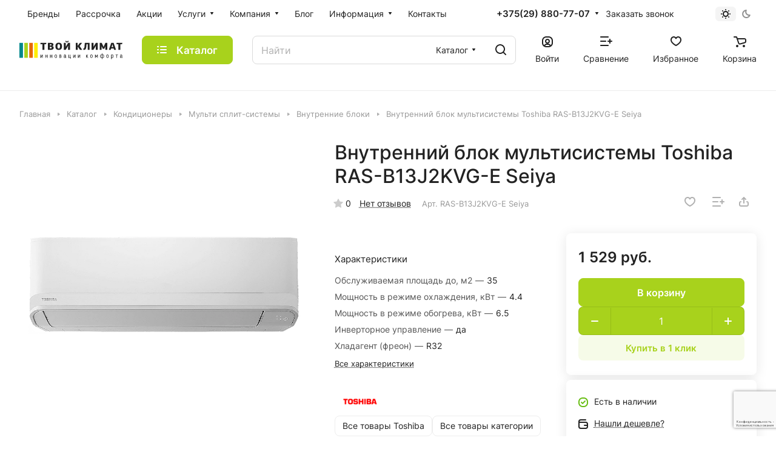

--- FILE ---
content_type: text/html; charset=UTF-8
request_url: https://tvoy-klimat.by/catalog/bytovye-konditsionery/multi-split-sistemy/vnutrennie-bloki-multi-split-sistemy/vnutrennij-blok-multisistemy-toshiba-ras-b13j2kvg-e-seiya/
body_size: 68872
content:
<!DOCTYPE html>
<html xmlns="http://www.w3.org/1999/xhtml" xml:lang="ru" lang="ru" class="  ">
	<head><link rel="canonical" href="https://tvoy-klimat.by/catalog/bytovye-konditsionery/multi-split-sistemy/vnutrennie-bloki-multi-split-sistemy/vnutrennij-blok-multisistemy-toshiba-ras-b13j2kvg-e-seiya/" />
		<title>Внутренний блок мультисистемы Toshiba RAS-B13J2KVG-E Seiya купить в Минске</title>
		<meta name="viewport" content="initial-scale=1.0, width=device-width" />
		<meta name="HandheldFriendly" content="true" />
		<meta name="yes" content="yes" />
		<meta name="apple-mobile-web-app-status-bar-style" content="black" />
		<meta name="SKYPE_TOOLBAR" content="SKYPE_TOOLBAR_PARSER_COMPATIBLE" />
		<meta http-equiv="Content-Type" content="text/html; charset=UTF-8" />
<meta name="robots" content="index, follow" />
<meta name="description" content="Внутренний блок мультисистемы Toshiba RAS-B13J2KVG-E Seiya купить недорого в Минске • Рассрочка • Монтаж • Официальная гарантия • Доставка по всей Беларуси ★★★ Интернет-магазин Твой Климат ☎ +375 (29) 880-77-07." />

<link href="/bitrix/js/ui/design-tokens/dist/ui.design-tokens.min.css?171647505123463"  rel="stylesheet" />
<link href="/bitrix/js/ui/fonts/opensans/ui.font.opensans.min.css?16959784532320"  rel="stylesheet" />
<link href="/bitrix/js/main/popup/dist/main.popup.bundle.min.css?169597843726598"  rel="stylesheet" />
<link href="/bitrix/cache/css/s1/aspro-lite/page_8df0920eb1ee9b1554aa55a318d4dc96/page_8df0920eb1ee9b1554aa55a318d4dc96_v1.css?1726682243135699"  rel="stylesheet" />
<link href="/bitrix/cache/css/s1/aspro-lite/default_ae7985e9545b440f314c5e5917b3b822/default_ae7985e9545b440f314c5e5917b3b822_v1.css?17266822438598"  rel="stylesheet" />
<link href="/bitrix/panel/main/popup.min.css?169597843720774"  rel="stylesheet" />
<link href="/bitrix/cache/css/s1/aspro-lite/default_2aca61cd9a233082991be992e64762f5/default_2aca61cd9a233082991be992e64762f5_v1.css?17266822224636"  rel="stylesheet" />
<link href="/bitrix/cache/css/s1/aspro-lite/default_7055811cbcd32b1b8f7b510d3fddc6af/default_7055811cbcd32b1b8f7b510d3fddc6af_v1.css?17266822222156"  rel="stylesheet" />
<link href="/bitrix/cache/css/s1/aspro-lite/template_6bb9d5348a8728f6639e69d7edf5085b/template_6bb9d5348a8728f6639e69d7edf5085b_v1.css?1726682242232642"  data-template-style="true" rel="stylesheet" />
<script>if(!window.BX)window.BX={};if(!window.BX.message)window.BX.message=function(mess){if(typeof mess==='object'){for(let i in mess) {BX.message[i]=mess[i];} return true;}};</script>
<script>(window.BX||top.BX).message({"JS_CORE_LOADING":"Загрузка...","JS_CORE_NO_DATA":"- Нет данных -","JS_CORE_WINDOW_CLOSE":"Закрыть","JS_CORE_WINDOW_EXPAND":"Развернуть","JS_CORE_WINDOW_NARROW":"Свернуть в окно","JS_CORE_WINDOW_SAVE":"Сохранить","JS_CORE_WINDOW_CANCEL":"Отменить","JS_CORE_WINDOW_CONTINUE":"Продолжить","JS_CORE_H":"ч","JS_CORE_M":"м","JS_CORE_S":"с","JSADM_AI_HIDE_EXTRA":"Скрыть лишние","JSADM_AI_ALL_NOTIF":"Показать все","JSADM_AUTH_REQ":"Требуется авторизация!","JS_CORE_WINDOW_AUTH":"Войти","JS_CORE_IMAGE_FULL":"Полный размер"});</script>

<script src="/bitrix/js/main/core/core.min.js?1719430281225422"></script>

<script>BX.Runtime.registerExtension({"name":"main.core","namespace":"BX","loaded":true});</script>
<script>BX.setJSList(["\/bitrix\/js\/main\/core\/core_ajax.js","\/bitrix\/js\/main\/core\/core_promise.js","\/bitrix\/js\/main\/polyfill\/promise\/js\/promise.js","\/bitrix\/js\/main\/loadext\/loadext.js","\/bitrix\/js\/main\/loadext\/extension.js","\/bitrix\/js\/main\/polyfill\/promise\/js\/promise.js","\/bitrix\/js\/main\/polyfill\/find\/js\/find.js","\/bitrix\/js\/main\/polyfill\/includes\/js\/includes.js","\/bitrix\/js\/main\/polyfill\/matches\/js\/matches.js","\/bitrix\/js\/ui\/polyfill\/closest\/js\/closest.js","\/bitrix\/js\/main\/polyfill\/fill\/main.polyfill.fill.js","\/bitrix\/js\/main\/polyfill\/find\/js\/find.js","\/bitrix\/js\/main\/polyfill\/matches\/js\/matches.js","\/bitrix\/js\/main\/polyfill\/core\/dist\/polyfill.bundle.js","\/bitrix\/js\/main\/core\/core.js","\/bitrix\/js\/main\/polyfill\/intersectionobserver\/js\/intersectionobserver.js","\/bitrix\/js\/main\/lazyload\/dist\/lazyload.bundle.js","\/bitrix\/js\/main\/polyfill\/core\/dist\/polyfill.bundle.js","\/bitrix\/js\/main\/parambag\/dist\/parambag.bundle.js"]);
</script>
<script>BX.Runtime.registerExtension({"name":"ui.dexie","namespace":"BX.Dexie3","loaded":true});</script>
<script>BX.Runtime.registerExtension({"name":"ls","namespace":"window","loaded":true});</script>
<script>BX.Runtime.registerExtension({"name":"fx","namespace":"window","loaded":true});</script>
<script>BX.Runtime.registerExtension({"name":"fc","namespace":"window","loaded":true});</script>
<script>BX.Runtime.registerExtension({"name":"pull.protobuf","namespace":"BX","loaded":true});</script>
<script>BX.Runtime.registerExtension({"name":"rest.client","namespace":"window","loaded":true});</script>
<script>(window.BX||top.BX).message({"pull_server_enabled":"Y","pull_config_timestamp":1701693060,"pull_guest_mode":"N","pull_guest_user_id":0});(window.BX||top.BX).message({"PULL_OLD_REVISION":"Для продолжения корректной работы с сайтом необходимо перезагрузить страницу."});</script>
<script>BX.Runtime.registerExtension({"name":"pull.client","namespace":"BX","loaded":true});</script>
<script>BX.Runtime.registerExtension({"name":"pull","namespace":"window","loaded":true});</script>
<script>BX.Runtime.registerExtension({"name":"aspro_cookie","namespace":"window","loaded":true});</script>
<script>BX.Runtime.registerExtension({"name":"aspro_metrika.goals","namespace":"window","loaded":true});</script>
<script>BX.Runtime.registerExtension({"name":"aspro_logo","namespace":"window","loaded":true});</script>
<script>(window.BX||top.BX).message({"ADD_BASKET_PROPS_TITLE":"Выберите свойства, добавляемые в корзину","ADD_BASKET_PROPS_BUTTON_TITLE":"Выбрать"});</script>
<script>BX.Runtime.registerExtension({"name":"aspro_item_action","namespace":"window","loaded":true});</script>
<script>(window.BX||top.BX).message({"NOTICE_ADDED2CART":"В корзине","NOTICE_CLOSE":"Закрыть","NOTICE_MORE":"и ещё #COUNT# #PRODUCTS#","NOTICE_PRODUCT0":"товаров","NOTICE_PRODUCT1":"товар","NOTICE_PRODUCT2":"товара","NOTICE_ERROR":"Ошибка","NOTICE_REQUEST_ERROR":"Ошибка запроса","NOTICE_AUTHORIZED":"Вы успешно авторизовались","NOTICE_ADDED2COMPARE":"В сравнении","NOTICE_ADDED2FAVORITE":"В избранном","NOTICE_ADDED2SUBSCRIBE":"Вы подписались","NOTICE_REMOVED_FROM_COMPARE":"Удалено из сравнения","NOTICE_REMOVED_FROM_FAVORITE":"Удалено из избранного","NOTICE_REMOVED_FROM_SUBSCRIBE":"Удалено из подписки"});</script>
<script>BX.Runtime.registerExtension({"name":"aspro_notice","namespace":"window","loaded":true});</script>
<script>BX.Runtime.registerExtension({"name":"aspro_scroll_to_top","namespace":"window","loaded":true});</script>
<script>BX.Runtime.registerExtension({"name":"aspro_dropdown_select","namespace":"window","loaded":true});</script>
<script>(window.BX||top.BX).message({"CT_BST_SEARCH_BUTTON2":"Найти","SEARCH_IN_SITE_FULL":"По всему сайту","SEARCH_IN_SITE":"Везде","SEARCH_IN_CATALOG_FULL":"По каталогу","SEARCH_IN_CATALOG":"Каталог"});</script>
<script>BX.Runtime.registerExtension({"name":"aspro_searchtitle","namespace":"window","loaded":true});</script>
<script>BX.Runtime.registerExtension({"name":"aspro_drag_scroll","namespace":"window","loaded":true});</script>
<script>BX.Runtime.registerExtension({"name":"ui.design-tokens","namespace":"window","loaded":true});</script>
<script>BX.Runtime.registerExtension({"name":"ui.fonts.opensans","namespace":"window","loaded":true});</script>
<script>BX.Runtime.registerExtension({"name":"main.popup","namespace":"BX.Main","loaded":true});</script>
<script>BX.Runtime.registerExtension({"name":"popup","namespace":"window","loaded":true});</script>
<script>BX.Runtime.registerExtension({"name":"aspro_fancybox","namespace":"window","loaded":true});</script>
<script>BX.Runtime.registerExtension({"name":"aspro_detail","namespace":"window","loaded":true});</script>
<script>BX.Runtime.registerExtension({"name":"aspro_swiper_init","namespace":"window","loaded":true});</script>
<script>BX.Runtime.registerExtension({"name":"aspro_swiper","namespace":"window","loaded":true});</script>
<script>BX.Runtime.registerExtension({"name":"aspro_swiper_events","namespace":"window","loaded":true});</script>
<script>BX.Runtime.registerExtension({"name":"aspro_rounded_columns","namespace":"window","loaded":true});</script>
<script>BX.Runtime.registerExtension({"name":"aspro_viewed","namespace":"window","loaded":true});</script>
<script>BX.Runtime.registerExtension({"name":"aspro_gallery","namespace":"window","loaded":true});</script>
<script>BX.Runtime.registerExtension({"name":"aspro_stores_amount","namespace":"window","loaded":true});</script>
<script>BX.Runtime.registerExtension({"name":"aspro_countdown","namespace":"window","loaded":true});</script>
<script>BX.Runtime.registerExtension({"name":"aspro_rating","namespace":"window","loaded":true});</script>
<script>BX.Runtime.registerExtension({"name":"aspro_reviews","namespace":"window","loaded":true});</script>
<script>BX.Runtime.registerExtension({"name":"aspro_share","namespace":"window","loaded":true});</script>
<script>BX.Runtime.registerExtension({"name":"aspro_chip","namespace":"window","loaded":true});</script>
<script>BX.Runtime.registerExtension({"name":"aspro_chars","namespace":"window","loaded":true});</script>
<script>BX.Runtime.registerExtension({"name":"main.pageobject","namespace":"window","loaded":true});</script>
<script>(window.BX||top.BX).message({"JS_CORE_LOADING":"Загрузка...","JS_CORE_NO_DATA":"- Нет данных -","JS_CORE_WINDOW_CLOSE":"Закрыть","JS_CORE_WINDOW_EXPAND":"Развернуть","JS_CORE_WINDOW_NARROW":"Свернуть в окно","JS_CORE_WINDOW_SAVE":"Сохранить","JS_CORE_WINDOW_CANCEL":"Отменить","JS_CORE_WINDOW_CONTINUE":"Продолжить","JS_CORE_H":"ч","JS_CORE_M":"м","JS_CORE_S":"с","JSADM_AI_HIDE_EXTRA":"Скрыть лишние","JSADM_AI_ALL_NOTIF":"Показать все","JSADM_AUTH_REQ":"Требуется авторизация!","JS_CORE_WINDOW_AUTH":"Войти","JS_CORE_IMAGE_FULL":"Полный размер"});</script>
<script>BX.Runtime.registerExtension({"name":"window","namespace":"window","loaded":true});</script>
<script>BX.Runtime.registerExtension({"name":"aspro_uniform","namespace":"window","loaded":true});</script>
<script>BX.Runtime.registerExtension({"name":"aspro_catalog","namespace":"window","loaded":true});</script>
<script>BX.Runtime.registerExtension({"name":"aspro_catalog_block","namespace":"window","loaded":true});</script>
<script>BX.Runtime.registerExtension({"name":"aspro_select_offer_load","namespace":"window","loaded":true});</script>
<script>BX.Runtime.registerExtension({"name":"aspro_back_url","namespace":"window","loaded":true});</script>
<script>BX.Runtime.registerExtension({"name":"aspro_hover_block","namespace":"window","loaded":true});</script>
<script>BX.Runtime.registerExtension({"name":"aspro_prices","namespace":"window","loaded":true});</script>
<script>BX.Runtime.registerExtension({"name":"aspro_stickers","namespace":"window","loaded":true});</script>
<script>(window.BX||top.BX).message({"LANGUAGE_ID":"ru","FORMAT_DATE":"DD.MM.YYYY","FORMAT_DATETIME":"DD.MM.YYYY HH:MI:SS","COOKIE_PREFIX":"BITRIX_SM","SERVER_TZ_OFFSET":"0","UTF_MODE":"Y","SITE_ID":"s1","SITE_DIR":"\/","USER_ID":"","SERVER_TIME":1769216842,"USER_TZ_OFFSET":0,"USER_TZ_AUTO":"Y","bitrix_sessid":"4371b1a706c3d748c274f9d3492f4056"});</script>


<script  src="/bitrix/cache/js/s1/aspro-lite/kernel_main/kernel_main_v1.js?1739202583193434"></script>
<script src="/bitrix/js/ui/dexie/dist/dexie3.bundle.min.js?169879526788274"></script>
<script src="/bitrix/js/main/core/core_ls.min.js?16959784377365"></script>
<script src="/bitrix/js/main/core/core_frame_cache.min.js?170686534111210"></script>
<script src="/bitrix/js/pull/protobuf/protobuf.min.js?169597844776433"></script>
<script src="/bitrix/js/pull/protobuf/model.min.js?169597844714190"></script>
<script src="/bitrix/js/rest/client/rest.client.min.js?16959784489240"></script>
<script src="/bitrix/js/pull/client/pull.client.min.js?172400379349664"></script>
<script src="/bitrix/js/main/ajax.min.js?169597843722194"></script>
<script src="/bitrix/js/main/popup/dist/main.popup.bundle.min.js?170686534165824"></script>
<script src="/bitrix/js/main/rating.min.js?169879527112227"></script>
<script src="/bitrix/js/yandex.metrika/script.js?17432505336591"></script>
<script>BX.setJSList(["\/bitrix\/js\/main\/core\/core_fx.js","\/bitrix\/js\/main\/session.js","\/bitrix\/js\/main\/pageobject\/pageobject.js","\/bitrix\/js\/main\/core\/core_window.js","\/bitrix\/js\/main\/date\/main.date.js","\/bitrix\/js\/main\/core\/core_date.js","\/bitrix\/js\/main\/utils.js","\/bitrix\/js\/main\/dd.js","\/bitrix\/js\/main\/core\/core_uf.js","\/bitrix\/js\/main\/core\/core_dd.js","\/bitrix\/js\/main\/core\/core_tooltip.js","\/bitrix\/templates\/aspro-lite\/js\/jquery.history.js","\/bitrix\/templates\/aspro-lite\/components\/bitrix\/catalog.element\/main\/script.js","\/bitrix\/templates\/aspro-lite\/js\/hover-block.min.js","\/bitrix\/templates\/aspro-lite\/js\/jquery.fancybox.min.js","\/bitrix\/templates\/aspro-lite\/js\/slider.swiper.min.js","\/bitrix\/templates\/aspro-lite\/vendor\/js\/carousel\/swiper\/swiper-bundle.min.js","\/bitrix\/templates\/aspro-lite\/js\/slider.swiper.galleryEvents.min.js","\/bitrix\/templates\/aspro-lite\/js\/viewed.min.js","\/bitrix\/templates\/aspro-lite\/js\/gallery.min.js","\/bitrix\/templates\/aspro-lite\/js\/conditional\/stores_amount.min.js","\/bitrix\/templates\/aspro-lite\/vendor\/js\/jquery.plugin.min.js","\/bitrix\/templates\/aspro-lite\/vendor\/js\/countdown\/jquery.countdown.min.js","\/bitrix\/templates\/aspro-lite\/vendor\/js\/countdown\/jquery.countdown-ru.js","\/bitrix\/templates\/aspro-lite\/js\/conditional\/countdown.min.js","\/bitrix\/templates\/aspro-lite\/js\/jquery.uniform.min.js","\/bitrix\/templates\/aspro-lite\/components\/bitrix\/catalog.section\/catalog_block\/script.js","\/bitrix\/templates\/aspro-lite\/components\/bitrix\/sale.gift.main.products\/main\/script.js","\/bitrix\/templates\/aspro-lite\/components\/bitrix\/sale.gift.product\/main\/script.js","\/bitrix\/templates\/aspro-lite\/js\/select_offer_load.min.js","\/bitrix\/templates\/aspro-lite\/js\/observer.js","\/bitrix\/templates\/aspro-lite\/js\/lite.bootstrap.js","\/bitrix\/templates\/aspro-lite\/vendor\/jquery.cookie.js","\/bitrix\/templates\/aspro-lite\/vendor\/jquery.validate.min.js","\/bitrix\/templates\/aspro-lite\/vendor\/js\/ripple.js","\/bitrix\/templates\/aspro-lite\/js\/detectmobilebrowser.js","\/bitrix\/templates\/aspro-lite\/js\/matchMedia.js","\/bitrix\/templates\/aspro-lite\/js\/jquery.actual.min.js","\/bitrix\/templates\/aspro-lite\/js\/jquery-ui.min.js","\/bitrix\/templates\/aspro-lite\/js\/jqModal.js","\/bitrix\/templates\/aspro-lite\/js\/scrollTabs.js","\/bitrix\/templates\/aspro-lite\/js\/blocks\/controls.js","\/bitrix\/templates\/aspro-lite\/js\/blocks\/dropdown-product.js","\/bitrix\/templates\/aspro-lite\/js\/blocks\/hint.js","\/bitrix\/templates\/aspro-lite\/js\/blocks\/tabs-history.js","\/bitrix\/templates\/aspro-lite\/js\/general.js","\/bitrix\/templates\/aspro-lite\/js\/custom.js","\/bitrix\/templates\/aspro-lite\/js\/metrika.goals.min.js","\/bitrix\/templates\/aspro-lite\/js\/logo.min.js","\/bitrix\/templates\/aspro-lite\/js\/item-action.min.js","\/bitrix\/templates\/aspro-lite\/js\/notice.min.js","\/bitrix\/templates\/aspro-lite\/js\/scroll_to_top.min.js","\/bitrix\/templates\/aspro-lite\/components\/bitrix\/menu\/header\/script.js","\/bitrix\/templates\/aspro-lite\/js\/phones.js","\/bitrix\/components\/aspro\/theme.selector.lite\/templates\/.default\/script.js","\/bitrix\/components\/bitrix\/search.title\/script.js","\/bitrix\/templates\/aspro-lite\/components\/bitrix\/search.title\/corp\/script.js","\/bitrix\/templates\/aspro-lite\/js\/searchtitle.min.js","\/bitrix\/templates\/aspro-lite\/js\/dragscroll.min.js","\/bitrix\/templates\/aspro-lite\/components\/bitrix\/menu\/left\/script.js","\/bitrix\/templates\/aspro-lite\/components\/bitrix\/menu\/bottom\/script.js","\/bitrix\/components\/aspro\/marketing.popup.lite\/templates\/.default\/script.js","\/bitrix\/templates\/aspro-lite\/js\/jquery.inputmask.bundle.min.js","\/bitrix\/templates\/aspro-lite\/components\/bitrix\/catalog.comments\/catalog\/script.js","\/bitrix\/components\/aspro\/catalog.viewed.lite\/templates\/main\/script.js","\/bitrix\/templates\/aspro-lite\/components\/bitrix\/subscribe.edit\/footer\/script.js"]);</script>
<script>BX.setCSSList(["\/bitrix\/templates\/aspro-lite\/components\/bitrix\/catalog\/main\/style.css","\/bitrix\/templates\/aspro-lite\/css\/animation\/animate.min.css","\/bitrix\/templates\/aspro-lite\/components\/bitrix\/catalog.element\/main\/style.css","\/bitrix\/components\/aspro\/props.group.lite\/templates\/lite\/style.css","\/bitrix\/templates\/aspro-lite\/css\/jquery.fancybox.min.css","\/bitrix\/templates\/aspro-lite\/css\/fancybox-gallery.min.css","\/bitrix\/templates\/aspro-lite\/css\/detail.min.css","\/bitrix\/templates\/aspro-lite\/vendor\/css\/carousel\/swiper\/swiper-bundle.min.css","\/bitrix\/templates\/aspro-lite\/css\/slider.swiper.min.css","\/bitrix\/templates\/aspro-lite\/css\/slider.min.css","\/bitrix\/templates\/aspro-lite\/css\/rounded-columns.min.css","\/bitrix\/templates\/aspro-lite\/css\/gallery.min.css","\/bitrix\/templates\/aspro-lite\/css\/conditional\/countdown.min.css","\/bitrix\/templates\/aspro-lite\/css\/rating.min.css","\/bitrix\/templates\/aspro-lite\/css\/reviews.min.css","\/bitrix\/templates\/aspro-lite\/css\/share.min.css","\/bitrix\/templates\/aspro-lite\/css\/chip.min.css","\/bitrix\/templates\/aspro-lite\/css\/chars.min.css","\/bitrix\/templates\/aspro-lite\/components\/bitrix\/catalog.section\/catalog_block\/style.css","\/bitrix\/templates\/aspro-lite\/css\/catalog.min.css","\/bitrix\/templates\/aspro-lite\/css\/catalog-block.min.css","\/bitrix\/templates\/aspro-lite\/css\/back-url.min.css","\/bitrix\/templates\/aspro-lite\/css\/fonts\/inter\/css\/inter.min.css","\/bitrix\/templates\/aspro-lite\/css\/lite.bootstrap.css","\/bitrix\/templates\/aspro-lite\/vendor\/css\/ripple.css","\/bitrix\/templates\/aspro-lite\/css\/buttons.css","\/bitrix\/templates\/aspro-lite\/css\/svg.css","\/bitrix\/templates\/aspro-lite\/css\/header.css","\/bitrix\/templates\/aspro-lite\/css\/footer.css","\/bitrix\/templates\/aspro-lite\/css\/mobile-header.css","\/bitrix\/templates\/aspro-lite\/css\/mobile-menu.css","\/bitrix\/templates\/aspro-lite\/css\/header-fixed.css","\/bitrix\/templates\/aspro-lite\/css\/page-title-breadcrumb-pagination.css","\/bitrix\/templates\/aspro-lite\/css\/social-icons.css","\/bitrix\/templates\/aspro-lite\/css\/left-menu.css","\/bitrix\/templates\/aspro-lite\/css\/tabs.css","\/bitrix\/templates\/aspro-lite\/css\/bg-banner.css","\/bitrix\/templates\/aspro-lite\/css\/item-views.css","\/bitrix\/templates\/aspro-lite\/css\/blocks\/cross.css","\/bitrix\/templates\/aspro-lite\/css\/blocks\/dark-light-theme.css","\/bitrix\/templates\/aspro-lite\/css\/blocks\/flexbox.css","\/bitrix\/templates\/aspro-lite\/css\/blocks\/grid-list.css","\/bitrix\/templates\/aspro-lite\/css\/blocks\/gutters.css","\/bitrix\/templates\/aspro-lite\/css\/blocks\/hint.css","\/bitrix\/templates\/aspro-lite\/css\/blocks\/images.css","\/bitrix\/templates\/aspro-lite\/css\/blocks\/line-block.css","\/bitrix\/templates\/aspro-lite\/css\/blocks\/mobile-scrolled.css","\/bitrix\/templates\/aspro-lite\/css\/blocks\/popup.css","\/bitrix\/templates\/aspro-lite\/css\/blocks\/prices.css","\/bitrix\/templates\/aspro-lite\/css\/blocks\/scroller.css","\/bitrix\/templates\/aspro-lite\/css\/blocks\/social-list.css","\/bitrix\/templates\/aspro-lite\/css\/blocks\/sticker.css","\/bitrix\/templates\/aspro-lite\/css\/blocks\/sticky.css","\/bitrix\/templates\/.default\/ajax\/ajax.css","\/bitrix\/templates\/aspro-lite\/css\/item-action.min.css","\/bitrix\/templates\/aspro-lite\/css\/notice.min.css","\/bitrix\/templates\/aspro-lite\/css\/scroll_to_top.min.css","\/bitrix\/templates\/aspro-lite\/components\/bitrix\/menu\/header\/style.css","\/bitrix\/templates\/aspro-lite\/css\/dropdown-select.min.css","\/bitrix\/components\/aspro\/theme.selector.lite\/templates\/.default\/style.css","\/bitrix\/templates\/aspro-lite\/components\/bitrix\/search.title\/corp\/style.css","\/bitrix\/templates\/aspro-lite\/css\/dragscroll.min.css","\/bitrix\/templates\/aspro-lite\/components\/bitrix\/breadcrumb\/main\/style.css","\/bitrix\/templates\/aspro-lite\/components\/bitrix\/news.list\/banners\/style.css","\/bitrix\/templates\/aspro-lite\/components\/bitrix\/menu\/bottom\/style.css","\/bitrix\/components\/aspro\/marketing.popup.lite\/templates\/.default\/style.css","\/bitrix\/templates\/aspro-lite\/styles.css","\/bitrix\/templates\/aspro-lite\/template_styles.css","\/bitrix\/templates\/aspro-lite\/css\/form.css","\/bitrix\/templates\/aspro-lite\/css\/colored.css","\/bitrix\/templates\/aspro-lite\/css\/responsive.css","\/bitrix\/templates\/aspro-lite\/css\/custom.css","\/bitrix\/templates\/aspro-lite\/components\/bitrix\/catalog.comments\/catalog\/style.css","\/bitrix\/components\/bitrix\/rating.vote\/templates\/standart_text\/style.css","\/bitrix\/components\/aspro\/catalog.viewed.lite\/templates\/main\/style.css","\/bitrix\/templates\/aspro-lite\/css\/blocks\/prices.min.css","\/bitrix\/templates\/aspro-lite\/css\/blocks\/sticker.min.css","\/bitrix\/templates\/aspro-lite\/css\/bottom-icons-panel.css"]);</script>
<script data-skip-moving='true'>window['asproRecaptcha'] = {params: {'recaptchaColor':'','recaptchaLogoShow':'','recaptchaSize':'','recaptchaBadge':'','recaptchaLang':'ru'},key: '6LfBZpUpAAAAAD9OjjpgzKjCvpq2FYw_p-mQ8YEV',ver: '3'};</script>
<script data-skip-moving='true'>!function(c,t,n,p){function s(e){var a=t.getElementById(e);if(a&&!(a.className.indexOf("g-recaptcha")<0)&&c.grecaptcha)if("3"==c[p].ver)a.innerHTML='<textarea class="g-recaptcha-response" style="display:none;resize:0;" name="g-recaptcha-response"></textarea>',grecaptcha.ready(function(){grecaptcha.execute(c[p].key,{action:"maxscore"}).then(function(e){a.innerHTML='<textarea class="g-recaptcha-response" style="display:none;resize:0;" name="g-recaptcha-response">'+e+"</textarea>"})});else{if(a.children.length)return;var r=grecaptcha.render(e,{sitekey:c[p].key+"",theme:c[p].params.recaptchaColor+"",size:c[p].params.recaptchaSize+"",callback:"onCaptchaVerify"+c[p].params.recaptchaSize,badge:c[p].params.recaptchaBadge});$(a).attr("data-widgetid",r)}}c.onLoadRenderRecaptcha=function(){var e=[];for(var a in c[n].args)if(c[n].args.hasOwnProperty(a)){var r=c[n].args[a][0];-1==e.indexOf(r)&&(e.push(r),s(r))}c[n]=function(e){s(e)}},c[n]=c[n]||function(){var e,a,r;c[n].args=c[n].args||[],c[n].args.push(arguments),a="recaptchaApiLoader",(e=t).getElementById(a)||((r=e.createElement("script")).id=a,r.src="//www.google.com/recaptcha/api.js?hl="+c[p].params.recaptchaLang+"&onload=onLoadRenderRecaptcha&render="+("3"==c[p].ver?c[p].key:"explicit"),e.head.appendChild(r))}}(window,document,"renderRecaptchaById","asproRecaptcha");</script>
<script data-skip-moving='true'>!function(){function d(a){for(var e=a;e;)if("form"===(e=e.parentNode).nodeName.toLowerCase())return e;return null}function i(a){var e=[],t=null,n=!1;void 0!==a&&(n=null!==a),t=n?a.getElementsByTagName("input"):document.getElementsByName("captcha_word");for(var r=0;r<t.length;r++)"captcha_word"===t[r].name&&e.push(t[r]);return e}function l(a){for(var e=[],t=a.getElementsByTagName("img"),n=0;n<t.length;n++)!/\/bitrix\/tools\/captcha.php\?(captcha_code|captcha_sid)=[^>]*?/i.test(t[n].src)&&"captcha"!==t[n].id||e.push(t[n]);return e}function h(a){var e="recaptcha-dynamic-"+(new Date).getTime();if(null!==document.getElementById(e)){for(var t=null;t=Math.floor(65535*Math.random()),null!==document.getElementById(e+t););e+=t}var n=document.createElement("div");n.id=e,n.className="g-recaptcha",n.attributes["data-sitekey"]=window.asproRecaptcha.key,a.parentNode&&(a.parentNode.className+=" recaptcha_text",a.parentNode.replaceChild(n,a)),"3"==window.asproRecaptcha.ver&&(a.closest(".captcha-row").style.display="none"),renderRecaptchaById(e)}function a(){for(var a,e,t,n,r=function(){var a=i(null);if(0===a.length)return[];for(var e=[],t=0;t<a.length;t++){var n=d(a[t]);null!==n&&e.push(n)}return e}(),c=0;c<r.length;c++){var o=r[c],p=i(o);if(0!==p.length){var s=l(o);if(0!==s.length){for(a=0;a<p.length;a++)h(p[a]);for(a=0;a<s.length;a++)t=s[a],n="[data-uri]",t.attributes.src=n,t.style.display="none","src"in t&&(t.parentNode&&-1===t.parentNode.className.indexOf("recaptcha_tmp_img")&&(t.parentNode.className+=" recaptcha_tmp_img"),t.src=n);e=o,"function"==typeof $&&$(e).find(".captcha-row label > span").length&&$(e).find(".captcha-row label > span").html(BX.message("RECAPTCHA_TEXT")+' <span class="star">*</span>')}}}}document.addEventListener?document.addEventListener("DOMNodeInserted",function(){try{return(function(){if("undefined"!=typeof renderRecaptchaById)for(var a=document.getElementsByClassName("g-recaptcha"),e=0;e<a.length;e++){var t=a[e];if(0===t.innerHTML.length){var n=t.id;if("string"==typeof n&&0!==n.length){if("3"==window.asproRecaptcha.ver)t.closest(".captcha-row").style.display="none";else if("function"==typeof $){var r=$(t).closest(".captcha-row");r.length&&(r.addClass(window.asproRecaptcha.params.recaptchaSize+" logo_captcha_"+window.asproRecaptcha.params.recaptchaLogoShow+" "+window.asproRecaptcha.params.recaptchaBadge),r.find(".captcha_image").addClass("recaptcha_tmp_img"),r.find(".captcha_input").addClass("recaptcha_text"),"invisible"!==window.asproRecaptcha.params.recaptchaSize&&(r.find("input.recaptcha").length||$('<input type="text" class="recaptcha" value="" />').appendTo(r)))}renderRecaptchaById(n)}}}}(),window.renderRecaptchaById&&window.asproRecaptcha&&window.asproRecaptcha.key)?(a(),!0):(console.error("Bad captcha keys or module error"),!0)}catch(a){return console.error(a),!0}},!1):console.warn("Your browser does not support dynamic ReCaptcha replacement")}();</script>
<script>
					(function () {
						"use strict";

						var counter = function ()
						{
							var cookie = (function (name) {
								var parts = ("; " + document.cookie).split("; " + name + "=");
								if (parts.length == 2) {
									try {return JSON.parse(decodeURIComponent(parts.pop().split(";").shift()));}
									catch (e) {}
								}
							})("BITRIX_CONVERSION_CONTEXT_s1");

							if (cookie && cookie.EXPIRE >= BX.message("SERVER_TIME"))
								return;

							var request = new XMLHttpRequest();
							request.open("POST", "/bitrix/tools/conversion/ajax_counter.php", true);
							request.setRequestHeader("Content-type", "application/x-www-form-urlencoded");
							request.send(
								"SITE_ID="+encodeURIComponent("s1")+
								"&sessid="+encodeURIComponent(BX.bitrix_sessid())+
								"&HTTP_REFERER="+encodeURIComponent(document.referrer)
							);
						};

						if (window.frameRequestStart === true)
							BX.addCustomEvent("onFrameDataReceived", counter);
						else
							BX.ready(counter);
					})();
				</script>
            <!-- Yandex.Metrika counter -->
            <script>
                (function (m, e, t, r, i, k, a) {
                    m[i] = m[i] || function () {
                        (m[i].a = m[i].a || []).push(arguments)
                    };
                    m[i].l = 1 * new Date();
                    k = e.createElement(t), a = e.getElementsByTagName(t)[0], k.async = 1, k.src = r, a.parentNode.insertBefore(k, a)
                })
                (window, document, "script", "https://mc.yandex.ru/metrika/tag.js", "ym");

                ym("71373988", "init", {
                    clickmap: true,
                    trackLinks: true,
                    accurateTrackBounce: true,
                    webvisor: true,
                    ecommerce: "dataLayer",
                    params: {
                        __ym: {
                            "ymCmsPlugin": {
                                "cms": "1c-bitrix",
                                "cmsVersion": "24.0",
                                "pluginVersion": "1.0.7",
                                'ymCmsRip': 1296221543                            }
                        }
                    }
                });

                document.addEventListener("DOMContentLoaded", function() {
                                    });

            </script>
            <!-- /Yandex.Metrika counter -->
                    <script>
            window.counters = ["71373988"];
        </script>
        
<script>BX.message({'JS_REQUIRED':'Заполните это поле!','JS_FORMAT':'Неверный формат!','JS_FILE_EXT':'Недопустимое расширение файла!','JS_PASSWORD_COPY':'Пароли не совпадают!','JS_PASSWORD_LENGTH':'Минимум 6 символов!','JS_ERROR':'Неверно заполнено поле!','JS_FILE_SIZE':'Максимальный размер 5мб!','JS_FILE_BUTTON_NAME':'Выберите файл','JS_FILE_DEFAULT':'Файл не найден','JS_DATE':'Некорректная дата!','JS_DATETIME':'Некорректная дата/время!','JS_REQUIRED_LICENSES':'Согласитесь с условиями','S_CALLBACK':'Заказать звонок','S_QUESTION':'Задать вопрос','S_ASK_QUESTION':'Задать вопрос','S_FEEDBACK':'Оставить отзыв','ERROR_INCLUDE_MODULE_DIGITAL_TITLE':'Ошибка подключения модуля &laquo;Аспро: ЛайтШоп&raquo;','ERROR_INCLUDE_MODULE_DIGITAL_TEXT':'Ошибка подключения модуля &laquo;Аспро: ЛайтШоп&raquo;.<br />Пожалуйста установите модуль и повторите попытку','S_SERVICES':'Наши услуги','S_SERVICES_SHORT':'Услуги','S_TO_ALL_SERVICES':'Все услуги','S_CATALOG':'Каталог товаров','S_CATALOG_SHORT':'Каталог','S_TO_ALL_CATALOG':'Весь каталог','S_CATALOG_FAVORITES':'Наши товары','S_CATALOG_FAVORITES_SHORT':'Товары','S_NEWS':'Новости','S_TO_ALL_NEWS':'Все новости','S_COMPANY':'О компании','S_OTHER':'Прочее','S_CONTENT':'Контент','T_JS_ARTICLE':'Артикул: ','T_JS_NAME':'Наименование: ','T_JS_PRICE':'Цена: ','T_JS_QUANTITY':'Количество: ','T_JS_SUMM':'Сумма: ','FANCY_CLOSE':'Закрыть','FANCY_NEXT':'Вперед','FANCY_PREV':'Назад','CUSTOM_COLOR_CHOOSE':'Выбрать','CUSTOM_COLOR_CANCEL':'Отмена','S_MOBILE_MENU':'Меню','DIGITAL_T_MENU_BACK':'Назад','DIGITAL_T_MENU_CALLBACK':'Обратная связь','DIGITAL_T_MENU_CONTACTS_TITLE':'Будьте на связи','TITLE_BASKET':'В корзине товаров на #SUMM#','BASKET_SUMM':'#SUMM#','EMPTY_BASKET':'Корзина пуста','TITLE_BASKET_EMPTY':'Корзина пуста','BASKET':'Корзина','SEARCH_TITLE':'Поиск','SOCIAL_TITLE':'Оставайтесь на связи','LOGIN':'Войти','MY_CABINET':'Кабинет','SUBSCRIBE_TITLE':'Будьте всегда в курсе','HEADER_SCHEDULE':'Время работы','SEO_TEXT':'SEO описание','COMPANY_IMG':'Картинка компании','COMPANY_TEXT':'Описание компании','JS_RECAPTCHA_ERROR':'Пройдите проверку','JS_PROCESSING_ERROR':'Согласитесь с условиями!','CONFIG_SAVE_SUCCESS':'Настройки сохранены','CONFIG_SAVE_FAIL':'Ошибка сохранения настроек','CLEAR_FILE':'Отменить','ALL_SECTIONS_PROJECT':'Все проекты','RELOAD_PAGE':'Обновить страницу','REFRESH':'Поменять картинку','RECAPTCHA_TEXT':'Подтвердите, что вы не робот','SHOW':'Еще','HIDE':'Скрыть','FILTER_EXPAND_VALUES':'Показать все','FILTER_HIDE_VALUES':'Свернуть','COUNTDOWN_SEC':'сек','COUNTDOWN_MIN':'мин','COUNTDOWN_HOUR':'час','COUNTDOWN_DAY0':'дн','COUNTDOWN_DAY1':'дн','COUNTDOWN_DAY2':'дн','COUNTDOWN_WEAK0':'Недель','COUNTDOWN_WEAK1':'Неделя','COUNTDOWN_WEAK2':'Недели','COUNTDOWN_MONTH0':'Месяцев','COUNTDOWN_MONTH1':'Месяц','COUNTDOWN_MONTH2':'Месяца','COUNTDOWN_YEAR0':'Лет','COUNTDOWN_YEAR1':'Год','COUNTDOWN_YEAR2':'Года','COUNTDOWN_COMPACT_SEC':'с','COUNTDOWN_COMPACT_MIN':'м','COUNTDOWN_COMPACT_HOUR':'ч','COUNTDOWN_COMPACT_DAY':'д','COUNTDOWN_COMPACT_WEAK':'н','COUNTDOWN_COMPACT_MONTH':'м','COUNTDOWN_COMPACT_YEAR0':'л','COUNTDOWN_COMPACT_YEAR1':'г','BASKET_PRINT_BUTTON':'Распечатать','BASKET_CLEAR_ALL_BUTTON':'Очистить','BASKET_QUICK_ORDER_BUTTON':'Быстрый заказ','BASKET_CONTINUE_BUTTON':'Продолжить покупки','BASKET_ORDER_BUTTON':'Оформить заказ','SHARE_BUTTON':'Поделиться','BASKET_CHANGE_TITLE':'Ваш заказ','BASKET_CHANGE_LINK':'Изменить','MORE_INFO_SKU':'Купить','ITEM_ECONOMY':'Экономия','ITEM_ARTICLE':'Артикул: ','JS_FORMAT_ORDER':'имеет неверный формат','JS_BASKET_COUNT_TITLE':'В корзине товаров на SUMM','POPUP_VIDEO':'Видео','POPUP_GIFT_TEXT':'Нашли что-то особенное? Намекните другу о подарке!','ORDER_FIO_LABEL':'Ф.И.О.','ORDER_PHONE_LABEL':'Телефон','ORDER_REGISTER_BUTTON':'Регистрация','PRICES_TYPE':'Варианты цен','FILTER_HELPER_VALUES':' знач.','SHOW_MORE_SCU_MAIN':'Еще #COUNT#','SHOW_MORE_SCU_1':'предложение','SHOW_MORE_SCU_2':'предложения','SHOW_MORE_SCU_3':'предложений','PARENT_ITEM_NOT_FOUND':'Не найден основной товар для услуги в корзине. Обновите страницу и попробуйте снова.','S_FAVORITE':'Избранное','S_COMPARE':'Сравнение'})</script>
<style>html {--border-radius:8px;--theme-base-color:#a8d21c;--theme-base-opacity-color:#a8d21c1a;--theme-more-color:#a8d21c;--theme-outer-border-radius:8px;--theme-text-transform:none;--theme-letter-spacing:normal;--theme-button-font-size:0%;--theme-button-padding-2px:0%;--theme-button-padding-1px:0%;--theme-more-color-hue:74;--theme-more-color-saturation:76%;--theme-more-color-lightness:47%;--theme-base-color-hue:74;--theme-base-color-saturation:76%;--theme-base-color-lightness:47%;--theme-lightness-hover-diff:6%;}</style>
<style>html {font-size:16px;--theme-font-family:Inter;--theme-font-title-family:var(--theme-font-family);--theme-font-title-weight:500;}</style>
<style>html {--theme-page-width: 1500px;--theme-page-width-padding: 32px}</style>

			<script src="/bitrix/templates/aspro-lite/js/app.min.js?172286719122"></script>
			<script data-skip-moving="true" src="/bitrix/js/main/jquery/jquery-3.6.0.min.js"></script>
			<script data-skip-moving="true" src="/bitrix/templates/aspro-lite/js/speed.min.js?=1722867191"></script>
		
<link href="/bitrix/templates/aspro-lite/css/print.min.css?169623383712929" data-template-style="true" rel="stylesheet" media="print">
<script>window.lazySizesConfig = window.lazySizesConfig || {};lazySizesConfig.loadMode = 1;lazySizesConfig.expand = 200;lazySizesConfig.expFactor = 1;lazySizesConfig.hFac = 0.1;window.lazySizesConfig.loadHidden = false;</script>
<script src="/bitrix/templates/aspro-lite/vendor/lazysizes.min.js" data-skip-moving="true" defer=""></script>
<script src="/bitrix/templates/aspro-lite/vendor/ls.unveilhooks.min.js" data-skip-moving="true" defer=""></script>
<link rel="shortcut icon" href="/favicon.png" type="image/png" />
<link rel="apple-touch-icon" sizes="180x180" href="/upload/CLite/f21/o5zf2ck7kdvn3xlztq20kzz2uygtzn9s.png" />
<meta property="og:description" content="Внутренний блок мультисистемы Toshiba RAS-B13J2KVG-E Seiya купить недорого в Минске • Рассрочка • Монтаж • Официальная гарантия • Доставка по всей Беларуси ★★★ Интернет-магазин Твой Климат ☎ +375 (29) 880-77-07." />
<meta property="og:image" content="https://tvoy-klimat.by/upload/iblock/980/6n1umk89a1l9m2mur4mv762ikb0lt6j5.webp" />
<link rel="image_src" href="https://tvoy-klimat.by/upload/iblock/980/6n1umk89a1l9m2mur4mv762ikb0lt6j5.webp"  />
<meta property="og:title" content="Внутренний блок мультисистемы Toshiba RAS-B13J2KVG-E Seiya купить в Минске" />
<meta property="og:type" content="website" />
<meta property="og:url" content="https://tvoy-klimat.by/catalog/bytovye-konditsionery/multi-split-sistemy/vnutrennie-bloki-multi-split-sistemy/vnutrennij-blok-multisistemy-toshiba-ras-b13j2kvg-e-seiya/" />
<script>window.dataLayer = window.dataLayer || [];</script>

<script>
	(function(w,d,u){
		var s=d.createElement('script');s.async=true;s.src=u+'?'+(Date.now()/60000|0);
		var h=d.getElementsByTagName('script')[0];h.parentNode.insertBefore(s,h);
	})(window,document,'https://cdn-ru.bitrix24.by/b28788460/crm/site_button/loader_1_0zgn9d.js');
</script>

<!--'start_frame_cache_TVwM3R'--><!-- Bitrix24.LiveChat external config -->
<script>
	window.addEventListener('onBitrixLiveChat', function(event)
	{
		var config = {'user':{'hash':'f7bed21f862be66d79fb6ac25e266373','name':'','lastName':'','email':''},'firstMessage':'[br][b]Сайт[/b]: #VAR_HOST#[br][b]Страница сайта[/b]: #VAR_PAGE#'};
		var widget = event.detail.widget;

		widget.setUserRegisterData(
			config.user
		);
		widget.setCustomData(
			config.firstMessage.replace('#VAR_HOST#', location.hostname).replace('#VAR_PAGE#', '[url='+location.href+']'+(document.title || location.href)+'[/url]')
		);

	
	});
</script>
<!-- /Bitrix24.LiveChat external config -->
<!--'end_frame_cache_TVwM3R'-->



<script  src="/bitrix/cache/js/s1/aspro-lite/template_cb0060e8b7fe73c19acee61152f70502/template_cb0060e8b7fe73c19acee61152f70502_v1.js?1726682242361450"></script>
<script  src="/bitrix/cache/js/s1/aspro-lite/page_8346d41e741c3b53e8f9de2300188b57/page_8346d41e741c3b53e8f9de2300188b57_v1.js?1726682243338098"></script>
<script  src="/bitrix/cache/js/s1/aspro-lite/default_519724270e21d4abc75b35e19b997b29/default_519724270e21d4abc75b35e19b997b29_v1.js?17266822438574"></script>
<script  src="/bitrix/cache/js/s1/aspro-lite/default_72bd6c004ffad98985f57dd1a3b14aca/default_72bd6c004ffad98985f57dd1a3b14aca_v1.js?17266822433724"></script>
<script  src="/bitrix/cache/js/s1/aspro-lite/default_28ab45b12a5b35f3c2069e0fda3bcfd5/default_28ab45b12a5b35f3c2069e0fda3bcfd5_v1.js?1726682222721"></script>
<script>var _ba = _ba || []; _ba.push(["aid", "05dc50013c25f64bf9198b0c56270f99"]); _ba.push(["host", "tvoy-klimat.by"]); (function() {var ba = document.createElement("script"); ba.type = "text/javascript"; ba.async = true;ba.src = (document.location.protocol == "https:" ? "https://" : "http://") + "bitrix.info/ba.js";var s = document.getElementsByTagName("script")[0];s.parentNode.insertBefore(ba, s);})();</script>


				<style>html {--header-height:130px;}</style>	</head>
	<body class="block-wo-title  site_s1   side_left hide_menu_page region_confirm_normal header_fill_ fixed_y mfixed_y mfixed_view_always title_position_left mmenu_leftside mheader-v1 footer-v1 fill_bg_ header-v3 title-v1 bottom-icons-panel_y with_order with_cabinet with_phones theme-light" id="main" data-site="/">
		<div class="bx_areas"><!-- Google Tag Manager -->
<script>(function(w,d,s,l,i){w[l]=w[l]||[];w[l].push({'gtm.start':
new Date().getTime(),event:'gtm.js'});var f=d.getElementsByTagName(s)[0],
j=d.createElement(s),dl=l!='dataLayer'?'&l='+l:'';j.async=true;j.src=
'https://www.googletagmanager.com/gtm.js?id='+i+dl;f.parentNode.insertBefore(j,f);
})(window,document,'script','dataLayer','GTM-NBPP6MB');</script>
<!-- End Google Tag Manager -->
<!-- Google Tag Manager (noscript) -->
<noscript><iframe src="https://www.googletagmanager.com/ns.html?id=GTM-NBPP6MB"
height="0" width="0" style="display:none;visibility:hidden"></iframe></noscript>
<!-- End Google Tag Manager (noscript) --></div>

		
		<div id="panel"></div>


		<!--'start_frame_cache_4bYrEX'--><!--'end_frame_cache_4bYrEX'-->												<script data-skip-moving="true">
			var solutionName = 'arLiteOptions';
			var arAsproOptions = window[solutionName] = ({});
			var arAsproCounters = {};
			var arBasketItems = {};
		</script>
		<script src="/bitrix/templates/aspro-lite/js/setTheme.php?site_id=s1&site_dir=/" data-skip-moving="true"></script>
		<script>
		
		if(arAsproOptions.SITE_ADDRESS){
			arAsproOptions.SITE_ADDRESS = arAsproOptions.SITE_ADDRESS.replace(/'/g, "");
		}
		
		window.basketJSParams = window.basketJSParams || [];
		window.dataLayer = window.dataLayer || [];		BX.message({'MIN_ORDER_PRICE_TEXT':'<b>Минимальная сумма заказа #PRICE#<\/b><br/>Пожалуйста, добавьте еще товаров в корзину','LICENSES_TEXT':'Продолжая, вы соглашаетесь с <a href=\"/include/licenses_detail.php\" target=\"_blank\">политикой конфиденциальности<\/a>','OFFER_TEXT':'Продолжая, вы соглашаетесь с <a href=\"/include/offer_detail.php\" target=\"_blank\">публичной офертой<\/a>','LICENSES_OFFER_TEXT':'Продолжая, вы соглашаетесь с <a href=\"/include/licenses_detail.php\" target=\"_blank\">политикой конфиденциальности<\/a> и с <a href=\"/include/offer_detail.php\" target=\"_blank\">публичной офертой<\/a>'});
		arAsproOptions.PAGES.FRONT_PAGE = window[solutionName].PAGES.FRONT_PAGE = "";
		arAsproOptions.PAGES.BASKET_PAGE = window[solutionName].PAGES.BASKET_PAGE = "";
		arAsproOptions.PAGES.ORDER_PAGE = window[solutionName].PAGES.ORDER_PAGE = "";
		arAsproOptions.PAGES.PERSONAL_PAGE = window[solutionName].PAGES.PERSONAL_PAGE = "";
		arAsproOptions.PAGES.CATALOG_PAGE = window[solutionName].PAGES.CATALOG_PAGE = "1";
		</script>
		<!--'start_frame_cache_options-block'-->			<script>
			var arAsproCounters = {'BASKET':{'ITEMS':[],'COUNT':'0','TITLE':'Корзина пуста'},'DELAY':{'ITEMS':[],'COUNT':'0'},'NOT_AVAILABLE':{'ITEMS':[],'COUNT':'0'},'COMPARE':{'ITEMS':[],'COUNT':'0','TITLE':'Список сравниваемых элементов'},'FAVORITE':{'ITEMS':[],'COUNT':'0','TITLE':'Избранные товары'},'SUBSCRIBE':{'ITEMS':[],'COUNT':'0','TITLE':'Подписка на товары'}};
			</script>
			<!--'end_frame_cache_options-block'-->
		<div class="body  hover_">
			<div class="body_media"></div>

						<div class="headers-container">				
				<div class="title-v1" data-ajax-block="HEADER" data-ajax-callback="headerInit">
										
<header class="header_3 header  header--narrow ">
	<div class="header__inner  header__inner--no-pt">

		
		<div class="header__top-part " data-ajax-load-block="HEADER_TOP_PART">
							<div class="maxwidth-theme">
							
			<div class="header__top-inner">

				
								<div class="header__top-item header-menu header-menu--long dotted-flex-1 hide-dotted">
					<nav class="mega-menu sliced">
							<div class="catalog_icons_">
		<div class="header-menu__wrapper">
											<div class="header-menu__item unvisible header-menu__item--first  ">
					<a class="header-menu__link header-menu__link--top-level light-opacity-hover fill-theme-hover banner-light-text dark_link  " href="/brands/">
												<span class="header-menu__title font_14">
							Бренды						</span>
											</a>
																			</div>
															<div class="header-menu__item unvisible   ">
					<a class="header-menu__link header-menu__link--top-level light-opacity-hover fill-theme-hover banner-light-text dark_link  " href="/rassrochka/">
												<span class="header-menu__title font_14">
							Рассрочка						</span>
											</a>
																			</div>
															<div class="header-menu__item unvisible   ">
					<a class="header-menu__link header-menu__link--top-level light-opacity-hover fill-theme-hover banner-light-text dark_link  " href="/sales/">
												<span class="header-menu__title font_14">
							Акции						</span>
											</a>
																			</div>
															<div class="header-menu__item unvisible   header-menu__item--dropdown">
					<a class="header-menu__link header-menu__link--top-level light-opacity-hover fill-theme-hover banner-light-text dark_link  " href="/services/">
												<span class="header-menu__title font_14">
							Услуги						</span>
													<i class="svg inline  header-menu__wide-submenu-right-arrow fill-dark-light-block banner-light-icon-fill inline " aria-hidden="true"><svg width="7" height="5" ><use xlink:href="/bitrix/templates/aspro-lite/images/svg/arrows.svg?1722867191#down-7-5"></use></svg></i>											</a>
																<div class="header-menu__dropdown-menu dropdown-menu-wrapper dropdown-menu-wrapper--visible dropdown-menu-wrapper--woffset">
							<div class="dropdown-menu-inner rounded-x ">

								
								
								
								<ul class="header-menu__dropdown-menu-inner ">
																																								<li class="header-menu__dropdown-item  count_ ">
												<a class="font_15 dropdown-menu-item dark_link fill-dark-light-block " href="/services/montazh-split-sistemy/">
													Монтаж кондиционеров																									</a>
																							</li>
																																																		<li class="header-menu__dropdown-item  count_ ">
												<a class="font_15 dropdown-menu-item dark_link fill-dark-light-block " href="/services/montazh-multi-split-sistemy/">
													Монтаж мульти сплит-систем																									</a>
																							</li>
																																																		<li class="header-menu__dropdown-item  count_ ">
												<a class="font_15 dropdown-menu-item dark_link fill-dark-light-block " href="/services/montazh-konditsionera-v-dva-etapa/">
													Монтаж в 2 этапа																									</a>
																							</li>
																																																		<li class="header-menu__dropdown-item  count_ ">
												<a class="font_15 dropdown-menu-item dark_link fill-dark-light-block " href="/services/montazh-ventilyatsii/">
													Монтаж вентиляции																									</a>
																							</li>
																																																		<li class="header-menu__dropdown-item  count_ ">
												<a class="font_15 dropdown-menu-item dark_link fill-dark-light-block " href="/services/obsluzhivanie-i-remont-sistem-ventilyatsii/">
													Обслуживание и ремонт систем вентиляции																									</a>
																							</li>
																																																		<li class="header-menu__dropdown-item  count_ ">
												<a class="font_15 dropdown-menu-item dark_link fill-dark-light-block " href="/services/tekhnicheskoe-obsluzhivanie/">
													Техническое обслуживание кондиционеров																									</a>
																							</li>
																											</ul>

																							</div>
						</div>
														</div>
															<div class="header-menu__item unvisible   header-menu__item--dropdown">
					<a class="header-menu__link header-menu__link--top-level light-opacity-hover fill-theme-hover banner-light-text dark_link  " href="/company/">
												<span class="header-menu__title font_14">
							Компания						</span>
													<i class="svg inline  header-menu__wide-submenu-right-arrow fill-dark-light-block banner-light-icon-fill inline " aria-hidden="true"><svg width="7" height="5" ><use xlink:href="/bitrix/templates/aspro-lite/images/svg/arrows.svg?1722867191#down-7-5"></use></svg></i>											</a>
																<div class="header-menu__dropdown-menu dropdown-menu-wrapper dropdown-menu-wrapper--visible dropdown-menu-wrapper--woffset">
							<div class="dropdown-menu-inner rounded-x ">

								
								
								
								<ul class="header-menu__dropdown-menu-inner ">
																																								<li class="header-menu__dropdown-item  count_ ">
												<a class="font_15 dropdown-menu-item dark_link fill-dark-light-block " href="/company/">
													О компании																									</a>
																							</li>
																																																		<li class="header-menu__dropdown-item  count_ ">
												<a class="font_15 dropdown-menu-item dark_link fill-dark-light-block " href="/company/primery-rabot/">
													Наши работы																									</a>
																							</li>
																																																		<li class="header-menu__dropdown-item  count_ ">
												<a class="font_15 dropdown-menu-item dark_link fill-dark-light-block " href="/company/reviews/">
													Отзывы																									</a>
																							</li>
																																																		<li class="header-menu__dropdown-item  count_ ">
												<a class="font_15 dropdown-menu-item dark_link fill-dark-light-block " href="/company/docs/">
													Документы																									</a>
																							</li>
																											</ul>

																							</div>
						</div>
														</div>
															<div class="header-menu__item unvisible   ">
					<a class="header-menu__link header-menu__link--top-level light-opacity-hover fill-theme-hover banner-light-text dark_link  " href="/blog/">
												<span class="header-menu__title font_14">
							Блог						</span>
											</a>
																			</div>
															<div class="header-menu__item unvisible   header-menu__item--dropdown">
					<a class="header-menu__link header-menu__link--top-level light-opacity-hover fill-theme-hover banner-light-text dark_link  " href="/info/">
												<span class="header-menu__title font_14">
							Информация						</span>
													<i class="svg inline  header-menu__wide-submenu-right-arrow fill-dark-light-block banner-light-icon-fill inline " aria-hidden="true"><svg width="7" height="5" ><use xlink:href="/bitrix/templates/aspro-lite/images/svg/arrows.svg?1722867191#down-7-5"></use></svg></i>											</a>
																<div class="header-menu__dropdown-menu dropdown-menu-wrapper dropdown-menu-wrapper--visible dropdown-menu-wrapper--woffset">
							<div class="dropdown-menu-inner rounded-x ">

								
								
								
								<ul class="header-menu__dropdown-menu-inner ">
																																								<li class="header-menu__dropdown-item  count_ ">
												<a class="font_15 dropdown-menu-item dark_link fill-dark-light-block " href="/info/requisites/">
													Реквизиты																									</a>
																							</li>
																																																		<li class="header-menu__dropdown-item  count_ ">
												<a class="font_15 dropdown-menu-item dark_link fill-dark-light-block " href="/contacts/stores/">
													Магазины																									</a>
																							</li>
																											</ul>

																							</div>
						</div>
														</div>
															<div class="header-menu__item unvisible  header-menu__item--last ">
					<a class="header-menu__link header-menu__link--top-level light-opacity-hover fill-theme-hover banner-light-text dark_link  " href="/contacts/">
												<span class="header-menu__title font_14">
							Контакты						</span>
											</a>
																			</div>
							
						<div class="header-menu__item header-menu__item--more-items unvisible">
				<div class="header-menu__link banner-light-icon-fill fill-dark-light-block light-opacity-hover">
					<i class="svg inline  inline " aria-hidden="true"><svg width="15" height="3" ><use xlink:href="/bitrix/templates/aspro-lite/images/svg/header_icons.svg?1726682214#dots-15-3"></use></svg></i>				</div>
				<div class="header-menu__dropdown-menu dropdown-menu-wrapper dropdown-menu-wrapper--visible dropdown-menu-wrapper--woffset">
					<ul class="header-menu__more-items-list dropdown-menu-inner rounded-x"></ul>
				</div>
				
				
			</div>
					</div>
	</div>
	<script data-skip-moving="true">
		if(typeof topMenuAction !== 'function'){
			function topMenuAction() {
				//CheckTopMenuPadding();
				//CheckTopMenuOncePadding();
				if(typeof CheckTopMenuDotted !== 'function'){
					let timerID = setInterval(function(){
						if(typeof CheckTopMenuDotted === 'function'){
							CheckTopMenuDotted();
							clearInterval(timerID);
						}
					}, 100);
				} else {
					CheckTopMenuDotted();
				}
			}
		}
		
	</script>
					</nav>
				</div>

												
			<div class="header__top-item no-shrinked " data-ajax-load-block="HEADER_TOGGLE_PHONE">
				
												<div class="">
								<div class="phones">
																		<div class="phones__phones-wrapper">
																						
								<div class="phones__inner phones__inner--with_dropdown phones__inner--big fill-theme-parent">
				<a class="phones__phone-link phones__phone-first dark_link banner-light-text menu-light-text icon-block__name" href="tel:+375298807707">+375(29) 880-77-07</a>
									<div class="phones__dropdown ">
						<div class="dropdown dropdown--relative">
																							<div class="phones__phone-more dropdown__item color-theme-hover dropdown__item--first ">
									<a class="phones__phone-link dark_link phones__phone-link--no_descript" rel="nofollow" href="tel:+375298807707">+375(29) 880-77-07</a>
								</div>
																							<div class="phones__phone-more dropdown__item color-theme-hover  dropdown__item--last">
									<a class="phones__phone-link dark_link " rel="nofollow" href="tel:+375296120220">+375(29) 612-02-20<span class="phones__phone-descript phones__dropdown-title">Единый номер</span></a>
								</div>
														<div class="phones__dropdown-item callback-item">
								<div class="animate-load btn btn-default btn-wide btn-sm" data-event="jqm" data-param-id="5" data-name="callback">
									Заказать звонок								</div>
							</div>
						</div>
						<div class="dropdown dropdown--relative">
																					<div class="phones__dropdown-item">
													<div class="email__title phones__dropdown-title">
						E-mail					</div>
								<div class="phones__dropdown-value">
										<div>
						info@tvoy-klimat.by					</div>
				</div>

									</div>
																									<div class="phones__dropdown-item">
				
									<div class="address__title phones__dropdown-title">
						Адрес					</div>
				
				<div class="phones__dropdown-value">
										<div class="address__text address__text--large ">
						220020, г. Минск, ул. Тимирязева, 121, корп. 3, пом. 307<br>					</div>
				</div>

									</div>
																						<div class="phones__dropdown-item">
			
							<div class="schedule__title phones__dropdown-title">
					Режим работы				</div>
			
			<div class="phones__dropdown-value">
								<div class="schedule__text  ">
											Пн. – Пт.: с 9:00 до 18:00									</div>
			</div>

							</div>
									

	<!-- noindex -->
			<div class="phones__dropdown-item social-item">
	
	<div class="social">
		<ul class="social__items social__items--md social__items--type-color social__items--grid">
																																																													<li class="social__item grid-list__item hover_blink instagram ">
							<a class="social__link shine" href="https://www.instagram.com/tvoy_klimat.by" target="_blank" rel="nofollow" title="Instagram"></a>
						</li>
																																												<li class="social__item grid-list__item hover_blink telegram ">
							<a class="social__link shine" href="https://t.me/TvoyKlimat_bot" target="_blank" rel="nofollow" title="Telegram"></a>
						</li>
																																												<li class="social__item grid-list__item hover_blink youtube ">
							<a class="social__link shine" href="https://www.youtube.com/@tvoyklimat" target="_blank" rel="nofollow" title="YouTube"></a>
						</li>
																																																																		<li class="social__item grid-list__item hover_blink viber hide_on_desktop">
								<a class="social__link shine" href="viber://add?number=375298807707" target="_blank" rel="nofollow" title="Viber"></a>
							</li>
												<li class="social__item grid-list__item hover_blink viber hide_on_mobile">
							<a class="social__link shine" href="viber://chat?number=+375298807707" target="_blank" rel="nofollow" title="Viber"></a>
						</li>
																																																													</ul>

			</div>

			</div>
		<!-- /noindex -->
						</div>
					</div>
					<span class="more-arrow banner-light-icon-fill menu-light-icon-fill fill-dark-light-block">
						<i class="svg inline  inline " aria-hidden="true"><svg width="7" height="5" ><use xlink:href="/bitrix/templates/aspro-lite/images/svg/arrows.svg?1722867191#down-7-5"></use></svg></i>											</span>
							</div>
																		</div>

																			<div>
											<div class="phones__callback light-opacity-hover animate-load dark_link banner-light-text menu-light-text hide-1200" data-event="jqm" data-param-id="5" data-name="callback">
												Заказать звонок											</div>
										</div>
																	</div>
							</div>
						
				
			</div>


			
												
												
			<div class="header__top-item " data-ajax-load-block="HEADER_TOGGLE_THEME_SELECTOR">
				
												<div class="header-theme-selector">
								<div id="theme-selector--g0" class="theme-selector" title="Включить темное оформление">
	<div class="theme-selector__inner">
		<div class="theme-selector__items">
			<div class="theme-selector__item theme-selector__item--light current">
				<div class="theme-selector__item-icon"><i class="svg inline light-16-16 inline " aria-hidden="true"><svg width="16" height="16" ><use xlink:href="/bitrix/components/aspro/theme.selector.lite/templates/.default/images/svg/icons.svg?1726682214#light-16-16"></use></svg></i></div>
			</div>
			<div class="theme-selector__item theme-selector__item--dark">
				<div class="theme-selector__item-icon"><i class="svg inline dark-14-14 inline " aria-hidden="true"><svg width="14" height="14" ><use xlink:href="/bitrix/components/aspro/theme.selector.lite/templates/.default/images/svg/icons.svg?1726682214#dark-14-14"></use></svg></i></div>
			</div>
		</div>
	</div>
	<script>
	BX.message({
		TS_T_light: 'Включить темное оформление',
		TS_T_dark: 'Включить светлое оформление',
	});

	new JThemeSelector(
		'g0', 
		{'CACHE_TYPE':'A'}, {'RAND':'g0','SIGNED_PARAMS':'YToyOntzOjEwOiJDQUNIRV9UWVBFIjtzOjE6IkEiO3M6MTE6In5DQUNIRV9UWVBFIjtzOjE6IkEiO30=.e0ff3cd84a3ae618e7d65401bc5cabe9ce765a8cf93f9750119ec3fd241b664c','LANGUAGE_ID':'ru','SITE_ID':'s1','COLOR':'light','TEMPLATE':'.default'}	);
	</script>
</div>							</div>
						
				
			</div>


							

			</div>
							</div>
					</div>

		
		
		<div class="header__main-part   header__main-part--long part-with-search"  data-ajax-load-block="HEADER_MAIN_PART">

							<div class="maxwidth-theme">
			
			<div class="header__main-inner relative part-with-search__inner">

				<div class="header__main-item">
					<div class="line-block line-block--40">
												<div class="logo  line-block__item no-shrinked">
							<!--'start_frame_cache_header-buffered-logo1'--><a class="menu-light-icon-fill banner-light-icon-fill" href="/"><svg xmlns="http://www.w3.org/2000/svg" xml:space="preserve" width="197px" height="35px" version="1.1" style="shape-rendering:geometricPrecision; text-rendering:geometricPrecision; image-rendering:optimizeQuality; fill-rule:evenodd; clip-rule:evenodd"
viewBox="0 0 122.18 21.65"
 xmlns:xlink="http://www.w3.org/1999/xlink"
 xmlns:xodm="http://www.corel.com/coreldraw/odm/2003">
 <defs>
  <style>
   <![CDATA[
    .fil0 {fill:#00878C}
    .fil1 {fill:#A8D21C}
    .fil2 {fill:#E76801}
    .fil3 {fill:#FFEE00}
    .fil4 {fill:#2B2A29;fill-rule:nonzero}
   ]]>
  </style>
 </defs>
 <g id="Слой_x0020_1" class="fill-dark-light">
  <metadata id="CorelCorpID_0Corel-Layer"/>
  <polygon class="fil0" points="0,2.39 4.23,2.39 4.23,20.1 0,20.1 "/>
  <polygon class="fil1" points="5.81,2.39 10.03,2.39 10.03,20.1 5.81,20.1 "/>
  <polygon class="fil2" points="11.7,2.39 15.93,2.39 15.93,20.1 11.7,20.1 "/>
  <polygon class="fil3" points="17.51,2.39 21.73,2.39 21.73,20.1 17.51,20.1 "/>
  <path class="fil4" d="M32.06 2.39l-7.01 0 0 1.58 2.21 0 0 6.61 2.31 0 0 -6.61 2 0 0.49 -1.58zm8.65 5.94c0,-1.14 -0.55,-1.83 -1.67,-2.1l0 -0.02c0.72,-0.23 1.33,-0.84 1.33,-1.74 0,-0.67 -0.25,-1.19 -0.76,-1.54 -0.5,-0.35 -1.16,-0.54 -1.94,-0.54l-3.84 0 0 8.19 4.01 0c1.15,0 2.87,-0.61 2.87,-2.25zm-2.68 -3.61c0,0.55 -0.36,0.82 -1.1,0.82l-0.8 0 0 -1.58 0.86 0c0.65,0 1.04,0.3 1.04,0.76zm0.27 3.37c0,0.55 -0.46,0.91 -1.17,0.91l-1 0 0 -1.89 1.11 0c0.61,0 1.06,0.38 1.06,0.98zm8.32 2.65c2.61,0 3.91,-1.43 3.91,-4.27 0,-2.83 -1.3,-4.26 -3.91,-4.26 -2.62,0 -3.92,1.43 -3.92,4.26 0,2.75 1.15,4.27 3.92,4.27zm1.51 -4.24c0,1.83 -0.44,2.69 -1.52,2.69 -0.62,0 -1.03,-0.28 -1.23,-0.79 -0.2,-0.51 -0.28,-1.08 -0.28,-1.91 0,-1.78 0.35,-2.73 1.52,-2.73 0.61,0 1.02,0.26 1.22,0.8 0.22,0.51 0.29,1.08 0.29,1.94zm8.99 0.49l0.68 -1.19 0.02 0 -0.06 1.24 0 3.54 2.26 0 0 -8.19 -2.24 0 -2 3.3 -0.81 1.4 -0.04 -0.01 0.05 -1.47 0 -3.22 -2.29 0 0 8.19 2.23 0 2.2 -3.59zm-0.71 -6.12c-0.5,0 -0.83,-0.43 -0.83,-0.87l-1.17 0c0,0.44 0.17,0.87 0.51,1.25 0.34,0.39 0.84,0.59 1.49,0.59 0.66,0 1.17,-0.2 1.52,-0.57 0.35,-0.39 0.53,-0.81 0.53,-1.27l-1.21 0c0,0.47 -0.29,0.87 -0.84,0.87zm15 5.21l2.89 -3.69 -2.63 0 -2.56 3.48 -0.03 0 0 -3.48 -2.3 0 0 8.19 2.31 0 0 -3.97 2.6 3.97 2.73 0 -3.01 -4.5zm11.86 -3.69l-5.71 0 -0.34 3.96c-0.09,1.13 -0.24,1.89 -0.43,2.27 -0.18,0.37 -0.58,0.56 -1.21,0.57l0.45 1.57c0.88,0.02 1.43,-0.16 1.91,-0.43 0.3,-0.19 0.55,-0.56 0.72,-0.84 0.18,-0.27 0.32,-0.83 0.41,-1.18 0.05,-0.18 0.1,-0.42 0.14,-0.73 0.05,-0.31 0.09,-0.56 0.11,-0.78l0.09 -0.85 0.16 -1.98 1.4 0 0 6.61 2.3 0 0 -8.19zm6.72 4.6l0.67 -1.19 0.03 0 -0.07 1.24 0 3.54 2.27 0 0 -8.19 -2.24 0 -2 3.3 -0.82 1.4 -0.03 -0.01 0.05 -1.47 0 -3.22 -2.29 0 0 8.19 2.22 0 2.21 -3.59zm9.76 0.19l-0.66 -1.55 -1.5 -3.24 -2.42 0 0 8.19 2.29 0 0 -2.65 -0.04 -1.43 0.08 0 0.56 1.25 0.76 1.57 1.79 0 0.85 -1.74 0.49 -1.07 0.05 0.02 -0.05 1.14 0 2.91 2.32 0 0 -8.19 -2.31 0 -1.48 3.17 -0.68 1.62 -0.05 0zm11.97 -4.79l-2.84 0 -2.83 8.19 2.26 0 0.5 -1.59 2.91 0 0.52 1.59 2.29 0 -2.81 -8.19zm-1.46 1.62l0.04 0 0.41 1.59 0.53 1.82 -1.95 0 0.55 -1.82 0.42 -1.59zm11.9 -1.62l-7.01 0 0 1.58 2.21 0 0 6.61 2.31 0 0 -6.61 2 0 0.49 -1.58z"/>
  <path class="fil4" d="M27.13 20.11l0.61 0 0 -3.77 -0.6 0 -1.48 2.6 0 -2.6 -0.61 0 0 3.77 0.61 0 1.47 -2.61 0 2.61zm4.22 -2.32l0 -1.45 -0.61 0 0 3.77 0.61 0 0 -1.79 1.38 0 0 1.79 0.6 0 0 -3.77 -0.6 0 0 1.45 -1.38 0zm5.59 0l0 -1.45 -0.61 0 0 3.77 0.61 0 0 -1.79 1.37 0 0 1.79 0.61 0 0 -3.77 -0.61 0 0 1.45 -1.37 0zm4.81 0.43c0,1.14 0.56,1.97 1.45,1.97 0.89,0 1.45,-0.83 1.45,-1.97 0,-1.13 -0.56,-1.97 -1.45,-1.97 -0.89,0 -1.45,0.84 -1.45,1.97zm0.62 0c0,-0.87 0.3,-1.43 0.83,-1.43 0.53,0 0.83,0.56 0.83,1.43 0,0.88 -0.3,1.44 -0.83,1.44 -0.53,0 -0.83,-0.56 -0.83,-1.44zm6.26 1.89c0.84,0 1.24,-0.45 1.24,-1.09 0,-0.48 -0.23,-0.77 -0.56,-0.91 0.26,-0.14 0.41,-0.4 0.41,-0.78 0,-0.61 -0.39,-0.99 -1.16,-0.99l-1.08 0 0 3.77 1.15 0zm0.47 -2.74c0,0.39 -0.2,0.52 -0.52,0.52l-0.53 0 0 -1.03 0.53 0c0.32,0 0.52,0.13 0.52,0.51zm0.15 1.62c0,0.4 -0.23,0.59 -0.58,0.59l-0.62 0 0 -1.17 0.62 0c0.35,0 0.58,0.18 0.58,0.58zm5.88 1.2c0.07,0 0.26,-0.01 0.32,-0.04l0 -0.49c-0.09,0.01 -0.14,0.01 -0.22,0.01 -0.06,0 -0.12,-0.06 -0.12,-0.21l0 -1.93c0,-0.76 -0.43,-1.28 -1.22,-1.28 -0.76,0 -1.15,0.52 -1.2,1.14l0.62 0c0.03,-0.32 0.19,-0.6 0.54,-0.6 0.52,0 0.65,0.38 0.65,0.87l0 0.37c-0.22,-0.15 -0.47,-0.21 -0.81,-0.21 -0.71,0 -1.16,0.52 -1.16,1.19 0,0.67 0.45,1.18 1.16,1.18 0.36,0 0.63,-0.12 0.87,-0.4 0.12,0.32 0.39,0.4 0.57,0.4l0 0zm-1.33 -1.83c0.26,0 0.49,0.09 0.7,0.29l0 0.56c-0.2,0.26 -0.45,0.45 -0.7,0.45 -0.39,0 -0.64,-0.2 -0.64,-0.65 0,-0.45 0.25,-0.65 0.64,-0.65l0 0zm6.75 1.22l0 -3.24 -0.6 0 0 3.24 -1.26 0 0 -3.24 -0.61 0 0 3.77 2.33 0 0 0.8 0.61 0 0 -1.33 -0.47 0zm5.27 0.53l0.6 0 0 -3.77 -0.6 0 -1.47 2.6 0 -2.6 -0.61 0 0 3.77 0.61 0 1.47 -2.61 0 2.61zm5.68 0l0.61 0 0 -3.77 -0.6 0 -1.48 2.6 0 -2.6 -0.6 0 0 3.77 0.6 0 1.47 -2.61 0 2.61zm8.1 -3.77l-0.61 0 0 3.77 0.61 0 0 -1.04 0.47 -0.71 0.86 1.75 0.65 0 -1.15 -2.29 0.98 -1.48 -0.68 0 -1.13 1.76 0 -1.76zm4.35 1.88c0,1.14 0.56,1.97 1.45,1.97 0.89,0 1.45,-0.83 1.45,-1.97 0,-1.13 -0.56,-1.97 -1.45,-1.97 -0.89,0 -1.45,0.84 -1.45,1.97zm0.62 0c0,-0.87 0.3,-1.43 0.83,-1.43 0.53,0 0.83,0.56 0.83,1.43 0,0.88 -0.3,1.44 -0.83,1.44 -0.53,0 -0.83,-0.56 -0.83,-1.44zm5.11 1.89l0.61 0 0 -2.4 0.79 1.61 0.42 0 0.79 -1.61 0 2.4 0.61 0 0 -3.77 -0.57 0 -1.04 2.15 -1.04 -2.15 -0.57 0 0 3.77zm7.33 -3.86c-0.86,0 -1.25,0.79 -1.25,1.97 0,1.17 0.38,1.97 1.25,1.97 0.32,0 0.53,-0.08 0.73,-0.29l0 1.75 0.61 0 0 -1.75c0.21,0.21 0.39,0.29 0.73,0.29 0.87,0 1.24,-0.8 1.24,-1.97 0,-1.18 -0.39,-1.97 -1.26,-1.97 -0.29,0 -0.53,0.13 -0.71,0.3l0 -1.75 -0.61 0 0 1.75c-0.19,-0.17 -0.41,-0.3 -0.73,-0.3zm0.07 3.41c-0.54,0 -0.7,-0.59 -0.7,-1.44 0,-0.88 0.17,-1.43 0.74,-1.43 0.21,0 0.44,0.18 0.62,0.41l0 2.02c-0.18,0.28 -0.44,0.44 -0.66,0.44l0 0zm1.88 -2.87c0.57,0 0.75,0.55 0.75,1.43 0,0.85 -0.18,1.44 -0.7,1.44 -0.23,0 -0.48,-0.16 -0.66,-0.44l0 -2.02c0.17,-0.23 0.4,-0.41 0.61,-0.41zm4.05 1.43c0,1.14 0.56,1.97 1.45,1.97 0.89,0 1.45,-0.83 1.45,-1.97 0,-1.13 -0.56,-1.97 -1.45,-1.97 -0.89,0 -1.45,0.84 -1.45,1.97zm0.63 0c0,-0.87 0.29,-1.43 0.82,-1.43 0.53,0 0.84,0.56 0.84,1.43 0,0.88 -0.31,1.44 -0.84,1.44 -0.53,0 -0.82,-0.56 -0.82,-1.44zm5.71 1.66c0.21,0.19 0.51,0.31 0.82,0.31 0.86,0 1.31,-0.8 1.31,-1.97 0,-1.17 -0.45,-1.97 -1.31,-1.97 -0.32,0 -0.64,0.15 -0.87,0.37l-0.05 -0.28 -0.5 0 0 5.31 0.6 0 0 -1.77zm1.52 -1.66c0,0.88 -0.23,1.44 -0.78,1.44 -0.24,0 -0.54,-0.17 -0.74,-0.45l0 -1.97c0.2,-0.28 0.5,-0.45 0.74,-0.45 0.55,0 0.78,0.56 0.78,1.43zm4.22 1.89l0.6 0 0 -3.25 1.05 0 0 -0.52 -2.7 0 0 0.52 1.05 0 0 3.25zm6.76 0.08c0.08,0 0.26,-0.01 0.33,-0.04l0 -0.49c-0.09,0.01 -0.14,0.01 -0.22,0.01 -0.06,0 -0.12,-0.06 -0.12,-0.21l0 -1.93c0,-0.76 -0.43,-1.28 -1.22,-1.28 -0.76,0 -1.15,0.52 -1.21,1.14l0.63 0c0.03,-0.32 0.19,-0.6 0.54,-0.6 0.52,0 0.65,0.38 0.65,0.87l0 0.37c-0.22,-0.15 -0.47,-0.21 -0.81,-0.21 -0.71,0 -1.16,0.52 -1.16,1.19 0,0.67 0.45,1.18 1.16,1.18 0.36,0 0.63,-0.12 0.87,-0.4 0.12,0.32 0.39,0.4 0.56,0.4l0 0zm-1.32 -1.83c0.26,0 0.48,0.09 0.7,0.29l0 0.56c-0.2,0.26 -0.45,0.45 -0.7,0.45 -0.39,0 -0.64,-0.2 -0.64,-0.65 0,-0.45 0.25,-0.65 0.64,-0.65l0 0z"/>
 </g>
</svg></a><!--'end_frame_cache_header-buffered-logo1'-->						</div>
					</div>
				</div>

									<div class="header__main-item header__burger menu-dropdown-offset">
						<nav class="mega-menu">
								<div class="catalog_icons_">
		<div class="header-menu__wrapper">
											<div class="header-menu__item unvisible header-menu__item--first header-menu__item--last header-menu__item--dropdown header-menu__item--wide active">
					<a class="header-menu__link--only-catalog fill-use-fff btn btn-default btn--no-rippple btn-lg " href="/catalog/">
													<i class="svg inline  inline " aria-hidden="true"><svg width="16" height="16" ><use xlink:href="/bitrix/templates/aspro-lite/images/svg/header_icons.svg?1726682214#burger-16-16"></use></svg></i>												<span class="header-menu__title font_14">
							Каталог						</span>
											</a>
																<div class="header-menu__dropdown-menu dropdown-menu-wrapper dropdown-menu-wrapper--visible ">
							<div class="dropdown-menu-inner rounded-x ">

								
																	<div class="header-menu__wide-limiter scrollbar">
								
																																		
								<ul class="header-menu__dropdown-menu-inner  header-menu__dropdown-menu--grids">
																													<li class="header-menu__dropdown-item count_ header-menu__dropdown-item--with-dropdown active has_img header-menu__dropdown-item--img-LEFT">
                <div class="header-menu__dropdown-item-img  header-menu__dropdown-item-img--LEFT">
				<div class="header-menu__dropdown-item-img-inner">
                    <a href="/catalog/bytovye-konditsionery/">
                                                    <img class="lazyload "  src="[data-uri]" data-src="/upload/resize_cache/iblock/e9d/56_56_0/tz4dthohp91fsj8c8hpoy6q878pgl7nz.png" alt="Кондиционеры" title="Кондиционеры" />
                                            </a>
				</div>
            </div>
            
    <div class="header-menu__wide-item-wrapper">
        <a class="font_16 font_weight--500 dark_link switcher-title header-menu__wide-child-link fill-theme-hover" href="/catalog/bytovye-konditsionery/">
            <span>Кондиционеры</span>
                            <i class="svg inline  header-menu__wide-submenu-right-arrow fill-dark-light-block only_more_items inline " aria-hidden="true"><svg width="7" height="5" ><use xlink:href="/bitrix/templates/aspro-lite/images/svg/arrows.svg?1722867191#down-7-5"></use></svg></i>                    </a>
                                <ul class="header-menu__wide-submenu">
                                                        <li class=" header-menu__wide-submenu-item   " >
                        <span class="header-menu__wide-submenu-item-inner">
                            <a class="font_15 dark_link fill-theme-hover fill-dark-light-block header-menu__wide-child-link" href="/catalog/bytovye-konditsionery/split-sistemy/">
                                <span class="header-menu__wide-submenu-item-name">Сплит-системы</span>                                                            </a>
                                                    </span>
                    </li>
                                                                            <li class=" header-menu__wide-submenu-item   " >
                        <span class="header-menu__wide-submenu-item-inner">
                            <a class="font_15 dark_link fill-theme-hover fill-dark-light-block header-menu__wide-child-link" href="/catalog/bytovye-konditsionery/nastennye-konditsionery/">
                                <span class="header-menu__wide-submenu-item-name">Настенные кондиционеры</span>                                                            </a>
                                                    </span>
                    </li>
                                                                            <li class=" header-menu__wide-submenu-item   active" >
                        <span class="header-menu__wide-submenu-item-inner">
                            <a class="font_15 dark_link fill-theme-hover fill-dark-light-block header-menu__wide-child-link" href="/catalog/bytovye-konditsionery/multi-split-sistemy/">
                                <span class="header-menu__wide-submenu-item-name">Мульти сплит-системы</span>                                                            </a>
                                                    </span>
                    </li>
                                                                            <li class=" header-menu__wide-submenu-item   " >
                        <span class="header-menu__wide-submenu-item-inner">
                            <a class="font_15 dark_link fill-theme-hover fill-dark-light-block header-menu__wide-child-link" href="/catalog/bytovye-konditsionery/mobilnye-kondiczionery/">
                                <span class="header-menu__wide-submenu-item-name">Мобильные кондиционеры</span>                                                            </a>
                                                    </span>
                    </li>
                                                                            <li class=" header-menu__wide-submenu-item   " >
                        <span class="header-menu__wide-submenu-item-inner">
                            <a class="font_15 dark_link fill-theme-hover fill-dark-light-block header-menu__wide-child-link" href="/catalog/bytovye-konditsionery/polupromyshlennye-konditsionery/">
                                <span class="header-menu__wide-submenu-item-name">Полупромышленные кондиционеры</span>                                                            </a>
                                                    </span>
                    </li>
                                                                            <li class=" header-menu__wide-submenu-item header-menu__wide-submenu-item--last  " >
                        <span class="header-menu__wide-submenu-item-inner">
                            <a class="font_15 dark_link fill-theme-hover fill-dark-light-block header-menu__wide-child-link" href="/catalog/bytovye-konditsionery/fankojly/">
                                <span class="header-menu__wide-submenu-item-name">Фанкойлы</span>                                                            </a>
                                                    </span>
                    </li>
                                                                </ul>
            </div>
</li>																													<li class="header-menu__dropdown-item count_ header-menu__dropdown-item--with-dropdown has_img header-menu__dropdown-item--img-LEFT">
                <div class="header-menu__dropdown-item-img  header-menu__dropdown-item-img--LEFT">
				<div class="header-menu__dropdown-item-img-inner">
                    <a href="/catalog/air-exchange/">
                                                    <img class="lazyload "  src="[data-uri]" data-src="/upload/resize_cache/iblock/52b/56_56_0/dkq31omwfkpf5a6jecul8zi0fx9co2dy.png" alt="Вентиляция" title="Вентиляция" />
                                            </a>
				</div>
            </div>
            
    <div class="header-menu__wide-item-wrapper">
        <a class="font_16 font_weight--500 dark_link switcher-title header-menu__wide-child-link fill-theme-hover" href="/catalog/air-exchange/">
            <span>Вентиляция</span>
                            <i class="svg inline  header-menu__wide-submenu-right-arrow fill-dark-light-block only_more_items inline " aria-hidden="true"><svg width="7" height="5" ><use xlink:href="/bitrix/templates/aspro-lite/images/svg/arrows.svg?1722867191#down-7-5"></use></svg></i>                    </a>
                                <ul class="header-menu__wide-submenu">
                                                        <li class=" header-menu__wide-submenu-item   " >
                        <span class="header-menu__wide-submenu-item-inner">
                            <a class="font_15 dark_link fill-theme-hover fill-dark-light-block header-menu__wide-child-link" href="/catalog/air-exchange/air-handling-units/">
                                <span class="header-menu__wide-submenu-item-name">Приточно-вытяжные установки</span>                                                            </a>
                                                    </span>
                    </li>
                                                                            <li class=" header-menu__wide-submenu-item header-menu__wide-submenu-item--last  " >
                        <span class="header-menu__wide-submenu-item-inner">
                            <a class="font_15 dark_link fill-theme-hover fill-dark-light-block header-menu__wide-child-link" href="/catalog/air-exchange/supply_units/">
                                <span class="header-menu__wide-submenu-item-name">Приточные установки</span>                                                            </a>
                                                    </span>
                    </li>
                                                                </ul>
            </div>
</li>																													<li class="header-menu__dropdown-item count_ header-menu__dropdown-item--with-dropdown has_img header-menu__dropdown-item--img-LEFT">
                <div class="header-menu__dropdown-item-img  header-menu__dropdown-item-img--LEFT">
				<div class="header-menu__dropdown-item-img-inner">
                    <a href="/catalog/teplo/">
                                                    <img class="lazyload "  src="[data-uri]" data-src="/upload/resize_cache/iblock/23c/56_56_0/runpjp3aff17leqvcjhrl3vtx2bymu0f.png" alt="Тепловое оборудование" title="Тепловое оборудование" />
                                            </a>
				</div>
            </div>
            
    <div class="header-menu__wide-item-wrapper">
        <a class="font_16 font_weight--500 dark_link switcher-title header-menu__wide-child-link fill-theme-hover" href="/catalog/teplo/">
            <span>Тепловое оборудование</span>
                            <i class="svg inline  header-menu__wide-submenu-right-arrow fill-dark-light-block only_more_items inline " aria-hidden="true"><svg width="7" height="5" ><use xlink:href="/bitrix/templates/aspro-lite/images/svg/arrows.svg?1722867191#down-7-5"></use></svg></i>                    </a>
                                <ul class="header-menu__wide-submenu">
                                                        <li class=" header-menu__wide-submenu-item   " >
                        <span class="header-menu__wide-submenu-item-inner">
                            <a class="font_15 dark_link fill-theme-hover fill-dark-light-block header-menu__wide-child-link" href="/catalog/teplo/water-heater/">
                                <span class="header-menu__wide-submenu-item-name">Водонагреватели</span>                                                            </a>
                                                    </span>
                    </li>
                                                                            <li class=" header-menu__wide-submenu-item header-menu__wide-submenu-item--last  " >
                        <span class="header-menu__wide-submenu-item-inner">
                            <a class="font_15 dark_link fill-theme-hover fill-dark-light-block header-menu__wide-child-link" href="/catalog/teplo/electric_heaters/">
                                <span class="header-menu__wide-submenu-item-name">Электрические конвекторы</span>                                                            </a>
                                                    </span>
                    </li>
                                                                </ul>
            </div>
</li>																													<li class="header-menu__dropdown-item count_ header-menu__dropdown-item--with-dropdown has_img header-menu__dropdown-item--img-LEFT">
                <div class="header-menu__dropdown-item-img  header-menu__dropdown-item-img--LEFT">
				<div class="header-menu__dropdown-item-img-inner">
                    <a href="/catalog/klimat/">
                                                    <img class="lazyload "  src="[data-uri]" data-src="/upload/resize_cache/iblock/a10/56_56_0/zq3acv1evpuujkgh1f2bxbz7fex2o5s0.png" alt="Климатическая техника" title="Климатическая техника" />
                                            </a>
				</div>
            </div>
            
    <div class="header-menu__wide-item-wrapper">
        <a class="font_16 font_weight--500 dark_link switcher-title header-menu__wide-child-link fill-theme-hover" href="/catalog/klimat/">
            <span>Климатическая техника</span>
                            <i class="svg inline  header-menu__wide-submenu-right-arrow fill-dark-light-block only_more_items inline " aria-hidden="true"><svg width="7" height="5" ><use xlink:href="/bitrix/templates/aspro-lite/images/svg/arrows.svg?1722867191#down-7-5"></use></svg></i>                    </a>
                                <ul class="header-menu__wide-submenu">
                                                        <li class=" header-menu__wide-submenu-item   " >
                        <span class="header-menu__wide-submenu-item-inner">
                            <a class="font_15 dark_link fill-theme-hover fill-dark-light-block header-menu__wide-child-link" href="/catalog/klimat/ozonator-vozduha/">
                                <span class="header-menu__wide-submenu-item-name">Озонаторы</span>                                                            </a>
                                                    </span>
                    </li>
                                                                            <li class=" header-menu__wide-submenu-item   " >
                        <span class="header-menu__wide-submenu-item-inner">
                            <a class="font_15 dark_link fill-theme-hover fill-dark-light-block header-menu__wide-child-link" href="/catalog/klimat/dehumidifiers/">
                                <span class="header-menu__wide-submenu-item-name">Осушители</span>                                                            </a>
                                                    </span>
                    </li>
                                                                            <li class=" header-menu__wide-submenu-item   " >
                        <span class="header-menu__wide-submenu-item-inner">
                            <a class="font_15 dark_link fill-theme-hover fill-dark-light-block header-menu__wide-child-link" href="/catalog/klimat/retsirkulyator_bakteritsidnyy/">
                                <span class="header-menu__wide-submenu-item-name">Рециркуляторы бактерицидные</span>                                                            </a>
                                                    </span>
                    </li>
                                                                            <li class=" header-menu__wide-submenu-item header-menu__wide-submenu-item--last  " >
                        <span class="header-menu__wide-submenu-item-inner">
                            <a class="font_15 dark_link fill-theme-hover fill-dark-light-block header-menu__wide-child-link" href="/catalog/klimat/humidifiers_and_cleaners/">
                                <span class="header-menu__wide-submenu-item-name">Увлажнители и очистители</span>                                                            </a>
                                                    </span>
                    </li>
                                                                </ul>
            </div>
</li>																													<li class="header-menu__dropdown-item count_ has_img header-menu__dropdown-item--img-LEFT">
                <div class="header-menu__dropdown-item-img  header-menu__dropdown-item-img--LEFT">
				<div class="header-menu__dropdown-item-img-inner">
                    <a href="/catalog/teplovye-nasosy/">
                                                    <img class="lazyload "  src="[data-uri]" data-src="/upload/resize_cache/iblock/85f/56_56_0/h3t30mo8c52z51oi9lrnk1bsk3pc1xnt.png" alt="Тепловые насосы" title="Тепловые насосы" />
                                            </a>
				</div>
            </div>
            
    <div class="header-menu__wide-item-wrapper">
        <a class="font_16 font_weight--500 dark_link switcher-title header-menu__wide-child-link fill-theme-hover" href="/catalog/teplovye-nasosy/">
            <span>Тепловые насосы</span>
                    </a>
            </div>
</li>																													<li class="header-menu__dropdown-item count_ has_img header-menu__dropdown-item--img-LEFT">
                <div class="header-menu__dropdown-item-img  header-menu__dropdown-item-img--LEFT">
				<div class="header-menu__dropdown-item-img-inner">
                    <a href="/catalog/elektricheskie-kotly/">
                                                    <img class="lazyload "  src="[data-uri]" data-src="/upload/resize_cache/iblock/340/56_56_0/y3ibdl3o6zpj16wqcmgnx1qydxhi29wy.png" alt="Электрические котлы" title="Электрические котлы" />
                                            </a>
				</div>
            </div>
            
    <div class="header-menu__wide-item-wrapper">
        <a class="font_16 font_weight--500 dark_link switcher-title header-menu__wide-child-link fill-theme-hover" href="/catalog/elektricheskie-kotly/">
            <span>Электрические котлы</span>
                    </a>
            </div>
</li>																	</ul>

																	</div>
																							</div>
						</div>
														</div>
				
					</div>
	</div>
	<script data-skip-moving="true">
		if(typeof topMenuAction !== 'function'){
			function topMenuAction() {
				//CheckTopMenuPadding();
				//CheckTopMenuOncePadding();
				if(typeof CheckTopMenuDotted !== 'function'){
					let timerID = setInterval(function(){
						if(typeof CheckTopMenuDotted === 'function'){
							CheckTopMenuDotted();
							clearInterval(timerID);
						}
					}, 100);
				} else {
					CheckTopMenuDotted();
				}
			}
		}
		
	</script>
						</nav>
					</div>
				
								
			<div class="header__main-item flex-1 header__search " data-ajax-load-block="HEADER_TOGGLE_SEARCH">
				
																				<div class="">
										<div class="search-wrapper relative">
		<div id="title-search">
			<form action="/catalog/" class="search search--hastype">
				<button class="search-input-close btn-close fill-dark-light-block" type="button">
					<i class="svg inline clear  inline " aria-hidden="true"><svg width="16" height="16" ><use xlink:href="/bitrix/templates/aspro-lite/images/svg/header_icons.svg?1726682214#close-16-16"></use></svg></i>				</button>
				<div class="search-input-div">
					<input class="search-input font_16 banner-light-text form-control" id="title-search-input" type="text" name="q" value="" placeholder="Найти" size="40" maxlength="50" autocomplete="off" />
				</div>
				
				<div class="search-button-div">
					<button class="btn btn--no-rippple btn-clear-search fill-dark-light-block banner-light-icon-fill light-opacity-hover" type="reset" name="rs">
						<i class="svg inline clear  inline " aria-hidden="true"><svg width="9" height="9" ><use xlink:href="/bitrix/templates/aspro-lite/images/svg/header_icons.svg?1726682214#close-9-9"></use></svg></i>					</button>

											<div class="dropdown-select dropdown-select--with-dropdown searchtype">
							<input type="hidden" name="type" value="catalog" />

							<div class="dropdown-select__title font_14 font_large fill-dark-light banner-light-text">
								<span>Каталог</span>
								<i class="svg inline dropdown-select__icon-down banner-light-icon-fill inline " aria-hidden="true"><svg width="7" height="5" ><use xlink:href="/bitrix/templates/aspro-lite/images/svg/arrows.svg?1722867191#down-7-5"></use></svg></i>							</div>

							<div class="dropdown-select__list dropdown-menu-wrapper" role="menu">
								<!--noindex-->
								<div class="dropdown-menu-inner rounded-x">
									<div class="dropdown-select__list-item font_15">
										<span class="dropdown-menu-item dark_link" data-type="all">
											<span>По всему сайту</span>
										</span>
									</div>
									<div class="dropdown-select__list-item font_15">
										<span class="dropdown-menu-item color_222 dropdown-menu-item--current" data-type="catalog">
											<span>По каталогу</span>
										</span>
									</div>
								</div>
								<!--/noindex-->
							</div>
						</div>
					
					<button class="btn btn-search btn--no-rippple fill-dark-light-block banner-light-icon-fill light-opacity-hover" type="submit" name="s" value="Найти">
						<i class="svg inline search  inline " aria-hidden="true"><svg width="18" height="18" ><use xlink:href="/bitrix/templates/aspro-lite/images/svg/header_icons.svg?1726682214#search-18-18"></use></svg></i>					</button>
				</div>
			</form>
		</div>
	</div>

<script>
	var jsControl = new JCTitleSearch2({
		//'WAIT_IMAGE': '/bitrix/themes/.default/images/wait.gif',
		'AJAX_PAGE' : '/catalog/bytovye-konditsionery/multi-split-sistemy/vnutrennie-bloki-multi-split-sistemy/vnutrennij-blok-multisistemy-toshiba-ras-b13j2kvg-e-seiya/',
		'CONTAINER_ID': 'title-search',
		'INPUT_ID': 'title-search-input',
		'INPUT_ID_TMP': 'title-search-input',
		'MIN_QUERY_LEN': 2
	});
</script>								</div>
													
				
			</div>


							
				<div class="header__main-item ">
					<div class="line-block line-block--40">
												
			<div class="line-block__item " data-ajax-load-block="HEADER_TOGGLE_CABINET">
				
												<div class="header-cabinet">
																<!--'start_frame_cache_cabinet-link1'-->		<!-- noindex -->
								<a class="header-cabinet__link fill-theme-hover fill-dark-light-block light-opacity-hover dark_link animate-load fill-dark-light-block color-theme-hover banner-light-icon-fill banner-light-text flexbox flexbox--direction-column flexbox--align-center" data-event="jqm" title="Войти" data-param-backurl="%2Fcatalog%2Fbytovye-konditsionery%2Fmulti-split-sistemy%2Fvnutrennie-bloki-multi-split-sistemy%2Fvnutrennij-blok-multisistemy-toshiba-ras-b13j2kvg-e-seiya%2F" data-param-type="auth" data-name="auth" href="/personal/">
									<i class="svg inline header__icon banner-light-icon-fill menu-light-icon-fill inline " aria-hidden="true"><svg width="18" height="18" ><use xlink:href="/bitrix/templates/aspro-lite/images/svg/header_icons.svg?1726682214#log-out-18-18"></use></svg></i>													<span class="header-cabinet__name header__icon-name menu-light-text banner-light-text ">Войти</span>
							</a>
				<!-- /noindex -->
		<!--'end_frame_cache_cabinet-link1'-->							</div>
						
				
			</div>


			
												
			<div class="line-block__item " data-ajax-load-block="HEADER_TOGGLE_COMPARE">
				
												<div class="header-compare js-compare-block-wrapper">
								<!--'start_frame_cache_compare-link1'-->		<!--noindex-->
		<a class=" compare-link dark_link light-opacity-hover fill-theme-hover fill-dark-light-block color-theme-hover banner-light-icon-fill flexbox flexbox--direction-column flexbox--align-center" href="/catalog/compare.php" title="Список сравниваемых элементов">
		<span class="compare-block icon-block-with-counter menu-light-icon-fill fill-use-888 fill-theme-use-svg-hover">
			<span class="js-compare-block ">					
				<span class="icon-count icon-count--compare bg-more-theme count">0</span>
			</span>
			<i class="svg inline compare header__icon inline " aria-hidden="true"><svg width="20" height="16" ><use xlink:href="/bitrix/templates/aspro-lite/images/svg/catalog/item_icons.svg?1726682214#compare-20-16"></use></svg></i>				
		</span>
					<span class="header__icon-name title menu-light-text banner-light-text">Сравнение</span>
			</a>
<!--/noindex-->		<div class="compare-dropdown product-dropdown-hover-block"></div>
		<!--'end_frame_cache_compare-link1'-->							</div>
							
				
			</div>


			
												
			<div class="line-block__item " data-ajax-load-block="HEADER_TOGGLE_FAVORITE">
				
												<div class="header-favorite js-favorite-block-wrapper">
								<!--'start_frame_cache_favorite-link1'-->		<a rel="nofollow" title="Избранные товары" href="/personal/favorite/" class="header-icon dark_link light-opacity-hover color-theme-hover fill-theme-hover fill-dark-light-block color-theme-hover banner-light-icon-fill banner-light-text flexbox flexbox--direction-column flexbox--align-center no-shrinked">
			<span class="favorite-block icon-block-with-counter menu-light-icon-fill  fill-use-888 fill-theme-use-svg-hover">
				<span class="js-favorite-block ">
					<span class="icon-count icon-count--favorite bg-more-theme count empted">0</span>
				</span>
				<i class="svg inline header__icon banner-light-icon-fill inline " aria-hidden="true"><svg width="18" height="16" ><use xlink:href="/bitrix/templates/aspro-lite/images/svg/catalog/item_icons.svg?1726682214#favorite-18-16"></use></svg></i>			</span>
							<span class="header__icon-name">Избранное</span>
					</a>
		<div class="favorite-dropdown product-dropdown-hover-block"></div>
		<!--'end_frame_cache_favorite-link1'-->							</div>
							
				
			</div>


			
												
			<div class="line-block__item " data-ajax-load-block="HEADER_TOGGLE_BASKET">
				
												<div class="header-cart">
								<!--'start_frame_cache_basket-link1'-->			<div class="basket top">
				<!-- noindex -->
				<a rel="nofollow" title="Корзина пуста" href="/basket/" class="fill-theme-hover light-opacity-hover dark_link flexbox flexbox--direction-column flexbox--align-center fill-dark-light-block no-shrinked ">
					<span class="js-basket-block header-cart__inner header-cart__inner--empty">
						<i class="svg inline basket header__icon banner-light-icon-fill menu-light-icon-fill inline " aria-hidden="true"><svg width="21" height="18" ><use xlink:href="/bitrix/templates/aspro-lite/images/svg/catalog/item_icons.svg?1726682214#cart-21-18"></use></svg></i>						<span class="header-cart__count bg-more-theme count empted">0</span>
					</span>

											<span class="header__icon-name header-cart__name menu-light-text banner-light-text">Корзина</span>
									</a>
				<div class="basket-dropdown basket_hover_block loading_block loading_block_content"></div>
				<!-- /noindex -->
			</div>
		<!--'end_frame_cache_basket-link1'-->							</div>
						
				
			</div>


								</div>
				</div>

			</div>

							</div>
				
		</div>

		
					<div class="header__bottom-part  ">

									<div class="maxwidth-theme">
				
				<div class="header__bottom-inner relative">
																	<div class="header__bottom-item header__top-sections flex-1 ">
							<div class="drag-scroll header__top-sections-inner scroll-header-tags">
    <div class="drag-scroll__content-wrap">
        <div class="drag-scroll__content line-block line-block--gap line-block--gap-32">
                                </div>
    </div>
</div>
<script>new JSDragScroll('.scroll-header-tags');</script>						</div>
									</div>
									</div>
					
			</div>
			</div>
</header>

			<script data-skip-moving="true">if(typeof topMenuAction !== 'undefined') topMenuAction()</script>
							</div>

									<div id="headerfixed">
						<div class="header header--fixed-1 header--narrow">
	<div class="header__inner header__inner--shadow-fixed ">
		
		<div class="header__main-part  "  data-ajax-load-block="HEADER_FIXED_MAIN_PART">

							<div class="maxwidth-theme">
			
			<div class="header__main-inner relative">

				<div class="header__main-item">
					<div class="line-block line-block--40">
												<div class="logo  line-block__item no-shrinked">
							<!--'start_frame_cache_header-buffered-fixed-logo1'--><a class="menu-light-icon-fill banner-light-icon-fill" href="/"><svg xmlns="http://www.w3.org/2000/svg" xml:space="preserve" width="197px" height="35px" version="1.1" style="shape-rendering:geometricPrecision; text-rendering:geometricPrecision; image-rendering:optimizeQuality; fill-rule:evenodd; clip-rule:evenodd"
viewBox="0 0 122.18 21.65"
 xmlns:xlink="http://www.w3.org/1999/xlink"
 xmlns:xodm="http://www.corel.com/coreldraw/odm/2003">
 <defs>
  <style>
   <![CDATA[
    .fil0 {fill:#00878C}
    .fil1 {fill:#A8D21C}
    .fil2 {fill:#E76801}
    .fil3 {fill:#FFEE00}
    .fil4 {fill:#2B2A29;fill-rule:nonzero}
   ]]>
  </style>
 </defs>
 <g id="Слой_x0020_1" class="fill-dark-light">
  <metadata id="CorelCorpID_0Corel-Layer"/>
  <polygon class="fil0" points="0,2.39 4.23,2.39 4.23,20.1 0,20.1 "/>
  <polygon class="fil1" points="5.81,2.39 10.03,2.39 10.03,20.1 5.81,20.1 "/>
  <polygon class="fil2" points="11.7,2.39 15.93,2.39 15.93,20.1 11.7,20.1 "/>
  <polygon class="fil3" points="17.51,2.39 21.73,2.39 21.73,20.1 17.51,20.1 "/>
  <path class="fil4" d="M32.06 2.39l-7.01 0 0 1.58 2.21 0 0 6.61 2.31 0 0 -6.61 2 0 0.49 -1.58zm8.65 5.94c0,-1.14 -0.55,-1.83 -1.67,-2.1l0 -0.02c0.72,-0.23 1.33,-0.84 1.33,-1.74 0,-0.67 -0.25,-1.19 -0.76,-1.54 -0.5,-0.35 -1.16,-0.54 -1.94,-0.54l-3.84 0 0 8.19 4.01 0c1.15,0 2.87,-0.61 2.87,-2.25zm-2.68 -3.61c0,0.55 -0.36,0.82 -1.1,0.82l-0.8 0 0 -1.58 0.86 0c0.65,0 1.04,0.3 1.04,0.76zm0.27 3.37c0,0.55 -0.46,0.91 -1.17,0.91l-1 0 0 -1.89 1.11 0c0.61,0 1.06,0.38 1.06,0.98zm8.32 2.65c2.61,0 3.91,-1.43 3.91,-4.27 0,-2.83 -1.3,-4.26 -3.91,-4.26 -2.62,0 -3.92,1.43 -3.92,4.26 0,2.75 1.15,4.27 3.92,4.27zm1.51 -4.24c0,1.83 -0.44,2.69 -1.52,2.69 -0.62,0 -1.03,-0.28 -1.23,-0.79 -0.2,-0.51 -0.28,-1.08 -0.28,-1.91 0,-1.78 0.35,-2.73 1.52,-2.73 0.61,0 1.02,0.26 1.22,0.8 0.22,0.51 0.29,1.08 0.29,1.94zm8.99 0.49l0.68 -1.19 0.02 0 -0.06 1.24 0 3.54 2.26 0 0 -8.19 -2.24 0 -2 3.3 -0.81 1.4 -0.04 -0.01 0.05 -1.47 0 -3.22 -2.29 0 0 8.19 2.23 0 2.2 -3.59zm-0.71 -6.12c-0.5,0 -0.83,-0.43 -0.83,-0.87l-1.17 0c0,0.44 0.17,0.87 0.51,1.25 0.34,0.39 0.84,0.59 1.49,0.59 0.66,0 1.17,-0.2 1.52,-0.57 0.35,-0.39 0.53,-0.81 0.53,-1.27l-1.21 0c0,0.47 -0.29,0.87 -0.84,0.87zm15 5.21l2.89 -3.69 -2.63 0 -2.56 3.48 -0.03 0 0 -3.48 -2.3 0 0 8.19 2.31 0 0 -3.97 2.6 3.97 2.73 0 -3.01 -4.5zm11.86 -3.69l-5.71 0 -0.34 3.96c-0.09,1.13 -0.24,1.89 -0.43,2.27 -0.18,0.37 -0.58,0.56 -1.21,0.57l0.45 1.57c0.88,0.02 1.43,-0.16 1.91,-0.43 0.3,-0.19 0.55,-0.56 0.72,-0.84 0.18,-0.27 0.32,-0.83 0.41,-1.18 0.05,-0.18 0.1,-0.42 0.14,-0.73 0.05,-0.31 0.09,-0.56 0.11,-0.78l0.09 -0.85 0.16 -1.98 1.4 0 0 6.61 2.3 0 0 -8.19zm6.72 4.6l0.67 -1.19 0.03 0 -0.07 1.24 0 3.54 2.27 0 0 -8.19 -2.24 0 -2 3.3 -0.82 1.4 -0.03 -0.01 0.05 -1.47 0 -3.22 -2.29 0 0 8.19 2.22 0 2.21 -3.59zm9.76 0.19l-0.66 -1.55 -1.5 -3.24 -2.42 0 0 8.19 2.29 0 0 -2.65 -0.04 -1.43 0.08 0 0.56 1.25 0.76 1.57 1.79 0 0.85 -1.74 0.49 -1.07 0.05 0.02 -0.05 1.14 0 2.91 2.32 0 0 -8.19 -2.31 0 -1.48 3.17 -0.68 1.62 -0.05 0zm11.97 -4.79l-2.84 0 -2.83 8.19 2.26 0 0.5 -1.59 2.91 0 0.52 1.59 2.29 0 -2.81 -8.19zm-1.46 1.62l0.04 0 0.41 1.59 0.53 1.82 -1.95 0 0.55 -1.82 0.42 -1.59zm11.9 -1.62l-7.01 0 0 1.58 2.21 0 0 6.61 2.31 0 0 -6.61 2 0 0.49 -1.58z"/>
  <path class="fil4" d="M27.13 20.11l0.61 0 0 -3.77 -0.6 0 -1.48 2.6 0 -2.6 -0.61 0 0 3.77 0.61 0 1.47 -2.61 0 2.61zm4.22 -2.32l0 -1.45 -0.61 0 0 3.77 0.61 0 0 -1.79 1.38 0 0 1.79 0.6 0 0 -3.77 -0.6 0 0 1.45 -1.38 0zm5.59 0l0 -1.45 -0.61 0 0 3.77 0.61 0 0 -1.79 1.37 0 0 1.79 0.61 0 0 -3.77 -0.61 0 0 1.45 -1.37 0zm4.81 0.43c0,1.14 0.56,1.97 1.45,1.97 0.89,0 1.45,-0.83 1.45,-1.97 0,-1.13 -0.56,-1.97 -1.45,-1.97 -0.89,0 -1.45,0.84 -1.45,1.97zm0.62 0c0,-0.87 0.3,-1.43 0.83,-1.43 0.53,0 0.83,0.56 0.83,1.43 0,0.88 -0.3,1.44 -0.83,1.44 -0.53,0 -0.83,-0.56 -0.83,-1.44zm6.26 1.89c0.84,0 1.24,-0.45 1.24,-1.09 0,-0.48 -0.23,-0.77 -0.56,-0.91 0.26,-0.14 0.41,-0.4 0.41,-0.78 0,-0.61 -0.39,-0.99 -1.16,-0.99l-1.08 0 0 3.77 1.15 0zm0.47 -2.74c0,0.39 -0.2,0.52 -0.52,0.52l-0.53 0 0 -1.03 0.53 0c0.32,0 0.52,0.13 0.52,0.51zm0.15 1.62c0,0.4 -0.23,0.59 -0.58,0.59l-0.62 0 0 -1.17 0.62 0c0.35,0 0.58,0.18 0.58,0.58zm5.88 1.2c0.07,0 0.26,-0.01 0.32,-0.04l0 -0.49c-0.09,0.01 -0.14,0.01 -0.22,0.01 -0.06,0 -0.12,-0.06 -0.12,-0.21l0 -1.93c0,-0.76 -0.43,-1.28 -1.22,-1.28 -0.76,0 -1.15,0.52 -1.2,1.14l0.62 0c0.03,-0.32 0.19,-0.6 0.54,-0.6 0.52,0 0.65,0.38 0.65,0.87l0 0.37c-0.22,-0.15 -0.47,-0.21 -0.81,-0.21 -0.71,0 -1.16,0.52 -1.16,1.19 0,0.67 0.45,1.18 1.16,1.18 0.36,0 0.63,-0.12 0.87,-0.4 0.12,0.32 0.39,0.4 0.57,0.4l0 0zm-1.33 -1.83c0.26,0 0.49,0.09 0.7,0.29l0 0.56c-0.2,0.26 -0.45,0.45 -0.7,0.45 -0.39,0 -0.64,-0.2 -0.64,-0.65 0,-0.45 0.25,-0.65 0.64,-0.65l0 0zm6.75 1.22l0 -3.24 -0.6 0 0 3.24 -1.26 0 0 -3.24 -0.61 0 0 3.77 2.33 0 0 0.8 0.61 0 0 -1.33 -0.47 0zm5.27 0.53l0.6 0 0 -3.77 -0.6 0 -1.47 2.6 0 -2.6 -0.61 0 0 3.77 0.61 0 1.47 -2.61 0 2.61zm5.68 0l0.61 0 0 -3.77 -0.6 0 -1.48 2.6 0 -2.6 -0.6 0 0 3.77 0.6 0 1.47 -2.61 0 2.61zm8.1 -3.77l-0.61 0 0 3.77 0.61 0 0 -1.04 0.47 -0.71 0.86 1.75 0.65 0 -1.15 -2.29 0.98 -1.48 -0.68 0 -1.13 1.76 0 -1.76zm4.35 1.88c0,1.14 0.56,1.97 1.45,1.97 0.89,0 1.45,-0.83 1.45,-1.97 0,-1.13 -0.56,-1.97 -1.45,-1.97 -0.89,0 -1.45,0.84 -1.45,1.97zm0.62 0c0,-0.87 0.3,-1.43 0.83,-1.43 0.53,0 0.83,0.56 0.83,1.43 0,0.88 -0.3,1.44 -0.83,1.44 -0.53,0 -0.83,-0.56 -0.83,-1.44zm5.11 1.89l0.61 0 0 -2.4 0.79 1.61 0.42 0 0.79 -1.61 0 2.4 0.61 0 0 -3.77 -0.57 0 -1.04 2.15 -1.04 -2.15 -0.57 0 0 3.77zm7.33 -3.86c-0.86,0 -1.25,0.79 -1.25,1.97 0,1.17 0.38,1.97 1.25,1.97 0.32,0 0.53,-0.08 0.73,-0.29l0 1.75 0.61 0 0 -1.75c0.21,0.21 0.39,0.29 0.73,0.29 0.87,0 1.24,-0.8 1.24,-1.97 0,-1.18 -0.39,-1.97 -1.26,-1.97 -0.29,0 -0.53,0.13 -0.71,0.3l0 -1.75 -0.61 0 0 1.75c-0.19,-0.17 -0.41,-0.3 -0.73,-0.3zm0.07 3.41c-0.54,0 -0.7,-0.59 -0.7,-1.44 0,-0.88 0.17,-1.43 0.74,-1.43 0.21,0 0.44,0.18 0.62,0.41l0 2.02c-0.18,0.28 -0.44,0.44 -0.66,0.44l0 0zm1.88 -2.87c0.57,0 0.75,0.55 0.75,1.43 0,0.85 -0.18,1.44 -0.7,1.44 -0.23,0 -0.48,-0.16 -0.66,-0.44l0 -2.02c0.17,-0.23 0.4,-0.41 0.61,-0.41zm4.05 1.43c0,1.14 0.56,1.97 1.45,1.97 0.89,0 1.45,-0.83 1.45,-1.97 0,-1.13 -0.56,-1.97 -1.45,-1.97 -0.89,0 -1.45,0.84 -1.45,1.97zm0.63 0c0,-0.87 0.29,-1.43 0.82,-1.43 0.53,0 0.84,0.56 0.84,1.43 0,0.88 -0.31,1.44 -0.84,1.44 -0.53,0 -0.82,-0.56 -0.82,-1.44zm5.71 1.66c0.21,0.19 0.51,0.31 0.82,0.31 0.86,0 1.31,-0.8 1.31,-1.97 0,-1.17 -0.45,-1.97 -1.31,-1.97 -0.32,0 -0.64,0.15 -0.87,0.37l-0.05 -0.28 -0.5 0 0 5.31 0.6 0 0 -1.77zm1.52 -1.66c0,0.88 -0.23,1.44 -0.78,1.44 -0.24,0 -0.54,-0.17 -0.74,-0.45l0 -1.97c0.2,-0.28 0.5,-0.45 0.74,-0.45 0.55,0 0.78,0.56 0.78,1.43zm4.22 1.89l0.6 0 0 -3.25 1.05 0 0 -0.52 -2.7 0 0 0.52 1.05 0 0 3.25zm6.76 0.08c0.08,0 0.26,-0.01 0.33,-0.04l0 -0.49c-0.09,0.01 -0.14,0.01 -0.22,0.01 -0.06,0 -0.12,-0.06 -0.12,-0.21l0 -1.93c0,-0.76 -0.43,-1.28 -1.22,-1.28 -0.76,0 -1.15,0.52 -1.21,1.14l0.63 0c0.03,-0.32 0.19,-0.6 0.54,-0.6 0.52,0 0.65,0.38 0.65,0.87l0 0.37c-0.22,-0.15 -0.47,-0.21 -0.81,-0.21 -0.71,0 -1.16,0.52 -1.16,1.19 0,0.67 0.45,1.18 1.16,1.18 0.36,0 0.63,-0.12 0.87,-0.4 0.12,0.32 0.39,0.4 0.56,0.4l0 0zm-1.32 -1.83c0.26,0 0.48,0.09 0.7,0.29l0 0.56c-0.2,0.26 -0.45,0.45 -0.7,0.45 -0.39,0 -0.64,-0.2 -0.64,-0.65 0,-0.45 0.25,-0.65 0.64,-0.65l0 0z"/>
 </g>
</svg></a><!--'end_frame_cache_header-buffered-fixed-logo1'-->						</div>
					</div>
				</div>

				<div class="header__main-item header__burger menu-dropdown-offset">
					<!-- noindex -->
					<nav class="mega-menu">
							<div class="catalog_icons_">
		<div class="header-menu__wrapper">
											<div class="header-menu__item unvisible header-menu__item--first header-menu__item--last  header-menu__item--wide active">
					<a class="header-menu__link--only-catalog fill-use-fff btn btn-default btn--no-rippple btn-lg " href="/catalog/">
													<i class="svg inline  inline " aria-hidden="true"><svg width="16" height="16" ><use xlink:href="/bitrix/templates/aspro-lite/images/svg/header_icons.svg?1726682214#burger-16-16"></use></svg></i>												<span class="header-menu__title font_14">
							Каталог						</span>
											</a>
					<div  data-nlo="menu-fixed">										</div>				</div>
				
					</div>
	</div>
	<script data-skip-moving="true">
		if(typeof topMenuAction !== 'function'){
			function topMenuAction() {
				//CheckTopMenuPadding();
				//CheckTopMenuOncePadding();
				if(typeof CheckTopMenuDotted !== 'function'){
					let timerID = setInterval(function(){
						if(typeof CheckTopMenuDotted === 'function'){
							CheckTopMenuDotted();
							clearInterval(timerID);
						}
					}, 100);
				} else {
					CheckTopMenuDotted();
				}
			}
		}
		
	</script>
					</nav>
					<!-- /noindex -->
				</div>

								
			<div class="header__main-item flex-1 header__search " data-ajax-load-block="HEADER_FIXED_TOGGLE_SEARCH">
				
																				<div class="">
										<div class="search-wrapper relative">
		<div id="title-search_fixed">
			<form action="/catalog/" class="search search--hastype">
				<button class="search-input-close btn-close fill-dark-light-block" type="button">
					<i class="svg inline clear  inline " aria-hidden="true"><svg width="16" height="16" ><use xlink:href="/bitrix/templates/aspro-lite/images/svg/header_icons.svg?1726682214#close-16-16"></use></svg></i>				</button>
				<div class="search-input-div">
					<input class="search-input font_16 banner-light-text form-control" id="title-search-input_fixed" type="text" name="q" value="" placeholder="Найти" size="40" maxlength="50" autocomplete="off" />
				</div>
				
				<div class="search-button-div">
					<button class="btn btn--no-rippple btn-clear-search fill-dark-light-block banner-light-icon-fill light-opacity-hover" type="reset" name="rs">
						<i class="svg inline clear  inline " aria-hidden="true"><svg width="9" height="9" ><use xlink:href="/bitrix/templates/aspro-lite/images/svg/header_icons.svg?1726682214#close-9-9"></use></svg></i>					</button>

											<div class="dropdown-select dropdown-select--with-dropdown searchtype">
							<input type="hidden" name="type" value="catalog" />

							<div class="dropdown-select__title font_14 font_large fill-dark-light banner-light-text">
								<span>Каталог</span>
								<i class="svg inline dropdown-select__icon-down banner-light-icon-fill inline " aria-hidden="true"><svg width="7" height="5" ><use xlink:href="/bitrix/templates/aspro-lite/images/svg/arrows.svg?1722867191#down-7-5"></use></svg></i>							</div>

							<div class="dropdown-select__list dropdown-menu-wrapper" role="menu">
								<!--noindex-->
								<div class="dropdown-menu-inner rounded-x">
									<div class="dropdown-select__list-item font_15">
										<span class="dropdown-menu-item dark_link" data-type="all">
											<span>По всему сайту</span>
										</span>
									</div>
									<div class="dropdown-select__list-item font_15">
										<span class="dropdown-menu-item color_222 dropdown-menu-item--current" data-type="catalog">
											<span>По каталогу</span>
										</span>
									</div>
								</div>
								<!--/noindex-->
							</div>
						</div>
					
					<button class="btn btn-search btn--no-rippple fill-dark-light-block banner-light-icon-fill light-opacity-hover" type="submit" name="s" value="Найти">
						<i class="svg inline search  inline " aria-hidden="true"><svg width="18" height="18" ><use xlink:href="/bitrix/templates/aspro-lite/images/svg/header_icons.svg?1726682214#search-18-18"></use></svg></i>					</button>
				</div>
			</form>
		</div>
	</div>

<script>
	var jsControl = new JCTitleSearch2({
		//'WAIT_IMAGE': '/bitrix/themes/.default/images/wait.gif',
		'AJAX_PAGE' : '/catalog/bytovye-konditsionery/multi-split-sistemy/vnutrennie-bloki-multi-split-sistemy/vnutrennij-blok-multisistemy-toshiba-ras-b13j2kvg-e-seiya/',
		'CONTAINER_ID': 'title-search_fixed',
		'INPUT_ID': 'title-search-input_fixed',
		'INPUT_ID_TMP': 'title-search-input_fixed',
		'MIN_QUERY_LEN': 2
	});
</script>								</div>
													
				
			</div>


							
				<div class="header__main-item ">
					<div class="line-block line-block--40">
												
			<div class="line-block__item " data-ajax-load-block="HEADER_FIXED_TOGGLE_CABINET">
				
												<div class="header-cabinet">
																<!--'start_frame_cache_cabinet-link2'-->		<!-- noindex -->
								<a class="header-cabinet__link fill-theme-hover fill-dark-light-block light-opacity-hover dark_link animate-load fill-dark-light-block color-theme-hover banner-light-icon-fill banner-light-text flexbox flexbox--direction-column flexbox--align-center" data-event="jqm" title="Войти" data-param-backurl="%2Fcatalog%2Fbytovye-konditsionery%2Fmulti-split-sistemy%2Fvnutrennie-bloki-multi-split-sistemy%2Fvnutrennij-blok-multisistemy-toshiba-ras-b13j2kvg-e-seiya%2F" data-param-type="auth" data-name="auth" href="/personal/">
									<i class="svg inline header__icon banner-light-icon-fill menu-light-icon-fill inline " aria-hidden="true"><svg width="18" height="18" ><use xlink:href="/bitrix/templates/aspro-lite/images/svg/header_icons.svg?1726682214#log-out-18-18"></use></svg></i>													<span class="header-cabinet__name header__icon-name menu-light-text banner-light-text ">Войти</span>
							</a>
				<!-- /noindex -->
		<!--'end_frame_cache_cabinet-link2'-->							</div>
						
				
			</div>


			
												
			<div class="line-block__item " data-ajax-load-block="HEADER_FIXED_TOGGLE_COMPARE">
				
												<div class="header-compare js-compare-block-wrapper">
								<!--'start_frame_cache_compare-link2'-->		<!--noindex-->
		<a class=" compare-link dark_link light-opacity-hover fill-theme-hover fill-dark-light-block color-theme-hover banner-light-icon-fill flexbox flexbox--direction-column flexbox--align-center" href="/catalog/compare.php" title="Список сравниваемых элементов">
		<span class="compare-block icon-block-with-counter menu-light-icon-fill  fill-theme-use-svg-hover">
			<span class="js-compare-block ">					
				<span class="icon-count icon-count--compare bg-more-theme count">0</span>
			</span>
			<i class="svg inline compare header__icon inline " aria-hidden="true"><svg width="20" height="16" ><use xlink:href="/bitrix/templates/aspro-lite/images/svg/catalog/item_icons.svg?1726682214#compare-20-16"></use></svg></i>				
		</span>
					<span class="header__icon-name title menu-light-text banner-light-text">Сравнение</span>
			</a>
<!--/noindex-->		<div class="compare-dropdown product-dropdown-hover-block"></div>
		<!--'end_frame_cache_compare-link2'-->							</div>
							
				
			</div>


			
												
			<div class="line-block__item " data-ajax-load-block="HEADER_FIXED_TOGGLE_FAVORITE">
				
												<div class="header-favorite js-favorite-block-wrapper">
								<!--'start_frame_cache_favorite-link2'-->		<a rel="nofollow" title="Избранные товары" href="/personal/favorite/" class="header-icon dark_link light-opacity-hover color-theme-hover fill-theme-hover fill-dark-light-block color-theme-hover banner-light-icon-fill banner-light-text flexbox flexbox--direction-column flexbox--align-center no-shrinked">
			<span class="favorite-block icon-block-with-counter menu-light-icon-fill  fill-use-888 fill-theme-use-svg-hover">
				<span class="js-favorite-block ">
					<span class="icon-count icon-count--favorite bg-more-theme count empted">0</span>
				</span>
				<i class="svg inline header__icon banner-light-icon-fill inline " aria-hidden="true"><svg width="18" height="16" ><use xlink:href="/bitrix/templates/aspro-lite/images/svg/catalog/item_icons.svg?1726682214#favorite-18-16"></use></svg></i>			</span>
							<span class="header__icon-name">Избранное</span>
					</a>
		<div class="favorite-dropdown product-dropdown-hover-block"></div>
		<!--'end_frame_cache_favorite-link2'-->							</div>
							
				
			</div>


			
												
			<div class="line-block__item " data-ajax-load-block="HEADER_FIXED_TOGGLE_BASKET">
				
												<div class="header-cart">
								<!--'start_frame_cache_basket-link2'-->			<div class="basket top">
				<!-- noindex -->
				<a rel="nofollow" title="Корзина пуста" href="/basket/" class="fill-theme-hover light-opacity-hover dark_link flexbox flexbox--direction-column flexbox--align-center fill-dark-light-block no-shrinked ">
					<span class="js-basket-block header-cart__inner header-cart__inner--empty">
						<i class="svg inline basket header__icon banner-light-icon-fill menu-light-icon-fill inline " aria-hidden="true"><svg width="21" height="18" ><use xlink:href="/bitrix/templates/aspro-lite/images/svg/catalog/item_icons.svg?1726682214#cart-21-18"></use></svg></i>						<span class="header-cart__count bg-more-theme count empted">0</span>
					</span>

											<span class="header__icon-name header-cart__name menu-light-text banner-light-text">Корзина</span>
									</a>
				<div class="basket-dropdown basket_hover_block loading_block loading_block_content"></div>
				<!-- /noindex -->
			</div>
		<!--'end_frame_cache_basket-link2'-->							</div>
						
				
			</div>


								</div>
				</div>

			</div>

							</div>
				
		</div>

			</div>
</div>					</div>
				
				<div id="mobileheader" class="visible-991">
					<div class="mobileheader mobileheader_1 mobileheader--color-white" data-ajax-load-block="HEADER_MOBILE_MAIN_PART">
	<div class="mobileheader__inner">
		<div class="mobileheader__item">
			<div class="line-block">
											<div class="line-block__item mobileheader__burger" data-ajax-load-block="HEADER_MOBILE_TOGGLE_BURGER_LEFT">
										<div class="burger light-opacity-hover fill-theme-hover banner-light-icon-fill menu-light-icon-fill fill-dark-light-block">
							<i class="svg inline  inline " aria-hidden="true"><svg width="16" height="12" ><use xlink:href="/bitrix/templates/aspro-lite/images/svg/header_icons.svg?1726682214#burger-16-12"></use></svg></i>	
						</div>
								</div>
			
								<div class="logo line-block__item ">
					<!--'start_frame_cache_header-buffered-mobile-logo1'--><a class="menu-light-icon-fill banner-light-icon-fill" href="/"><svg xmlns="http://www.w3.org/2000/svg" xml:space="preserve" width="197px" height="35px" version="1.1" style="shape-rendering:geometricPrecision; text-rendering:geometricPrecision; image-rendering:optimizeQuality; fill-rule:evenodd; clip-rule:evenodd"
viewBox="0 0 122.18 21.65"
 xmlns:xlink="http://www.w3.org/1999/xlink"
 xmlns:xodm="http://www.corel.com/coreldraw/odm/2003">
 <defs>
  <style>
   <![CDATA[
    .fil0 {fill:#00878C}
    .fil1 {fill:#A8D21C}
    .fil2 {fill:#E76801}
    .fil3 {fill:#FFEE00}
    .fil4 {fill:#2B2A29;fill-rule:nonzero}
   ]]>
  </style>
 </defs>
 <g id="Слой_x0020_1" class="fill-dark-light">
  <metadata id="CorelCorpID_0Corel-Layer"/>
  <polygon class="fil0" points="0,2.39 4.23,2.39 4.23,20.1 0,20.1 "/>
  <polygon class="fil1" points="5.81,2.39 10.03,2.39 10.03,20.1 5.81,20.1 "/>
  <polygon class="fil2" points="11.7,2.39 15.93,2.39 15.93,20.1 11.7,20.1 "/>
  <polygon class="fil3" points="17.51,2.39 21.73,2.39 21.73,20.1 17.51,20.1 "/>
  <path class="fil4" d="M32.06 2.39l-7.01 0 0 1.58 2.21 0 0 6.61 2.31 0 0 -6.61 2 0 0.49 -1.58zm8.65 5.94c0,-1.14 -0.55,-1.83 -1.67,-2.1l0 -0.02c0.72,-0.23 1.33,-0.84 1.33,-1.74 0,-0.67 -0.25,-1.19 -0.76,-1.54 -0.5,-0.35 -1.16,-0.54 -1.94,-0.54l-3.84 0 0 8.19 4.01 0c1.15,0 2.87,-0.61 2.87,-2.25zm-2.68 -3.61c0,0.55 -0.36,0.82 -1.1,0.82l-0.8 0 0 -1.58 0.86 0c0.65,0 1.04,0.3 1.04,0.76zm0.27 3.37c0,0.55 -0.46,0.91 -1.17,0.91l-1 0 0 -1.89 1.11 0c0.61,0 1.06,0.38 1.06,0.98zm8.32 2.65c2.61,0 3.91,-1.43 3.91,-4.27 0,-2.83 -1.3,-4.26 -3.91,-4.26 -2.62,0 -3.92,1.43 -3.92,4.26 0,2.75 1.15,4.27 3.92,4.27zm1.51 -4.24c0,1.83 -0.44,2.69 -1.52,2.69 -0.62,0 -1.03,-0.28 -1.23,-0.79 -0.2,-0.51 -0.28,-1.08 -0.28,-1.91 0,-1.78 0.35,-2.73 1.52,-2.73 0.61,0 1.02,0.26 1.22,0.8 0.22,0.51 0.29,1.08 0.29,1.94zm8.99 0.49l0.68 -1.19 0.02 0 -0.06 1.24 0 3.54 2.26 0 0 -8.19 -2.24 0 -2 3.3 -0.81 1.4 -0.04 -0.01 0.05 -1.47 0 -3.22 -2.29 0 0 8.19 2.23 0 2.2 -3.59zm-0.71 -6.12c-0.5,0 -0.83,-0.43 -0.83,-0.87l-1.17 0c0,0.44 0.17,0.87 0.51,1.25 0.34,0.39 0.84,0.59 1.49,0.59 0.66,0 1.17,-0.2 1.52,-0.57 0.35,-0.39 0.53,-0.81 0.53,-1.27l-1.21 0c0,0.47 -0.29,0.87 -0.84,0.87zm15 5.21l2.89 -3.69 -2.63 0 -2.56 3.48 -0.03 0 0 -3.48 -2.3 0 0 8.19 2.31 0 0 -3.97 2.6 3.97 2.73 0 -3.01 -4.5zm11.86 -3.69l-5.71 0 -0.34 3.96c-0.09,1.13 -0.24,1.89 -0.43,2.27 -0.18,0.37 -0.58,0.56 -1.21,0.57l0.45 1.57c0.88,0.02 1.43,-0.16 1.91,-0.43 0.3,-0.19 0.55,-0.56 0.72,-0.84 0.18,-0.27 0.32,-0.83 0.41,-1.18 0.05,-0.18 0.1,-0.42 0.14,-0.73 0.05,-0.31 0.09,-0.56 0.11,-0.78l0.09 -0.85 0.16 -1.98 1.4 0 0 6.61 2.3 0 0 -8.19zm6.72 4.6l0.67 -1.19 0.03 0 -0.07 1.24 0 3.54 2.27 0 0 -8.19 -2.24 0 -2 3.3 -0.82 1.4 -0.03 -0.01 0.05 -1.47 0 -3.22 -2.29 0 0 8.19 2.22 0 2.21 -3.59zm9.76 0.19l-0.66 -1.55 -1.5 -3.24 -2.42 0 0 8.19 2.29 0 0 -2.65 -0.04 -1.43 0.08 0 0.56 1.25 0.76 1.57 1.79 0 0.85 -1.74 0.49 -1.07 0.05 0.02 -0.05 1.14 0 2.91 2.32 0 0 -8.19 -2.31 0 -1.48 3.17 -0.68 1.62 -0.05 0zm11.97 -4.79l-2.84 0 -2.83 8.19 2.26 0 0.5 -1.59 2.91 0 0.52 1.59 2.29 0 -2.81 -8.19zm-1.46 1.62l0.04 0 0.41 1.59 0.53 1.82 -1.95 0 0.55 -1.82 0.42 -1.59zm11.9 -1.62l-7.01 0 0 1.58 2.21 0 0 6.61 2.31 0 0 -6.61 2 0 0.49 -1.58z"/>
  <path class="fil4" d="M27.13 20.11l0.61 0 0 -3.77 -0.6 0 -1.48 2.6 0 -2.6 -0.61 0 0 3.77 0.61 0 1.47 -2.61 0 2.61zm4.22 -2.32l0 -1.45 -0.61 0 0 3.77 0.61 0 0 -1.79 1.38 0 0 1.79 0.6 0 0 -3.77 -0.6 0 0 1.45 -1.38 0zm5.59 0l0 -1.45 -0.61 0 0 3.77 0.61 0 0 -1.79 1.37 0 0 1.79 0.61 0 0 -3.77 -0.61 0 0 1.45 -1.37 0zm4.81 0.43c0,1.14 0.56,1.97 1.45,1.97 0.89,0 1.45,-0.83 1.45,-1.97 0,-1.13 -0.56,-1.97 -1.45,-1.97 -0.89,0 -1.45,0.84 -1.45,1.97zm0.62 0c0,-0.87 0.3,-1.43 0.83,-1.43 0.53,0 0.83,0.56 0.83,1.43 0,0.88 -0.3,1.44 -0.83,1.44 -0.53,0 -0.83,-0.56 -0.83,-1.44zm6.26 1.89c0.84,0 1.24,-0.45 1.24,-1.09 0,-0.48 -0.23,-0.77 -0.56,-0.91 0.26,-0.14 0.41,-0.4 0.41,-0.78 0,-0.61 -0.39,-0.99 -1.16,-0.99l-1.08 0 0 3.77 1.15 0zm0.47 -2.74c0,0.39 -0.2,0.52 -0.52,0.52l-0.53 0 0 -1.03 0.53 0c0.32,0 0.52,0.13 0.52,0.51zm0.15 1.62c0,0.4 -0.23,0.59 -0.58,0.59l-0.62 0 0 -1.17 0.62 0c0.35,0 0.58,0.18 0.58,0.58zm5.88 1.2c0.07,0 0.26,-0.01 0.32,-0.04l0 -0.49c-0.09,0.01 -0.14,0.01 -0.22,0.01 -0.06,0 -0.12,-0.06 -0.12,-0.21l0 -1.93c0,-0.76 -0.43,-1.28 -1.22,-1.28 -0.76,0 -1.15,0.52 -1.2,1.14l0.62 0c0.03,-0.32 0.19,-0.6 0.54,-0.6 0.52,0 0.65,0.38 0.65,0.87l0 0.37c-0.22,-0.15 -0.47,-0.21 -0.81,-0.21 -0.71,0 -1.16,0.52 -1.16,1.19 0,0.67 0.45,1.18 1.16,1.18 0.36,0 0.63,-0.12 0.87,-0.4 0.12,0.32 0.39,0.4 0.57,0.4l0 0zm-1.33 -1.83c0.26,0 0.49,0.09 0.7,0.29l0 0.56c-0.2,0.26 -0.45,0.45 -0.7,0.45 -0.39,0 -0.64,-0.2 -0.64,-0.65 0,-0.45 0.25,-0.65 0.64,-0.65l0 0zm6.75 1.22l0 -3.24 -0.6 0 0 3.24 -1.26 0 0 -3.24 -0.61 0 0 3.77 2.33 0 0 0.8 0.61 0 0 -1.33 -0.47 0zm5.27 0.53l0.6 0 0 -3.77 -0.6 0 -1.47 2.6 0 -2.6 -0.61 0 0 3.77 0.61 0 1.47 -2.61 0 2.61zm5.68 0l0.61 0 0 -3.77 -0.6 0 -1.48 2.6 0 -2.6 -0.6 0 0 3.77 0.6 0 1.47 -2.61 0 2.61zm8.1 -3.77l-0.61 0 0 3.77 0.61 0 0 -1.04 0.47 -0.71 0.86 1.75 0.65 0 -1.15 -2.29 0.98 -1.48 -0.68 0 -1.13 1.76 0 -1.76zm4.35 1.88c0,1.14 0.56,1.97 1.45,1.97 0.89,0 1.45,-0.83 1.45,-1.97 0,-1.13 -0.56,-1.97 -1.45,-1.97 -0.89,0 -1.45,0.84 -1.45,1.97zm0.62 0c0,-0.87 0.3,-1.43 0.83,-1.43 0.53,0 0.83,0.56 0.83,1.43 0,0.88 -0.3,1.44 -0.83,1.44 -0.53,0 -0.83,-0.56 -0.83,-1.44zm5.11 1.89l0.61 0 0 -2.4 0.79 1.61 0.42 0 0.79 -1.61 0 2.4 0.61 0 0 -3.77 -0.57 0 -1.04 2.15 -1.04 -2.15 -0.57 0 0 3.77zm7.33 -3.86c-0.86,0 -1.25,0.79 -1.25,1.97 0,1.17 0.38,1.97 1.25,1.97 0.32,0 0.53,-0.08 0.73,-0.29l0 1.75 0.61 0 0 -1.75c0.21,0.21 0.39,0.29 0.73,0.29 0.87,0 1.24,-0.8 1.24,-1.97 0,-1.18 -0.39,-1.97 -1.26,-1.97 -0.29,0 -0.53,0.13 -0.71,0.3l0 -1.75 -0.61 0 0 1.75c-0.19,-0.17 -0.41,-0.3 -0.73,-0.3zm0.07 3.41c-0.54,0 -0.7,-0.59 -0.7,-1.44 0,-0.88 0.17,-1.43 0.74,-1.43 0.21,0 0.44,0.18 0.62,0.41l0 2.02c-0.18,0.28 -0.44,0.44 -0.66,0.44l0 0zm1.88 -2.87c0.57,0 0.75,0.55 0.75,1.43 0,0.85 -0.18,1.44 -0.7,1.44 -0.23,0 -0.48,-0.16 -0.66,-0.44l0 -2.02c0.17,-0.23 0.4,-0.41 0.61,-0.41zm4.05 1.43c0,1.14 0.56,1.97 1.45,1.97 0.89,0 1.45,-0.83 1.45,-1.97 0,-1.13 -0.56,-1.97 -1.45,-1.97 -0.89,0 -1.45,0.84 -1.45,1.97zm0.63 0c0,-0.87 0.29,-1.43 0.82,-1.43 0.53,0 0.84,0.56 0.84,1.43 0,0.88 -0.31,1.44 -0.84,1.44 -0.53,0 -0.82,-0.56 -0.82,-1.44zm5.71 1.66c0.21,0.19 0.51,0.31 0.82,0.31 0.86,0 1.31,-0.8 1.31,-1.97 0,-1.17 -0.45,-1.97 -1.31,-1.97 -0.32,0 -0.64,0.15 -0.87,0.37l-0.05 -0.28 -0.5 0 0 5.31 0.6 0 0 -1.77zm1.52 -1.66c0,0.88 -0.23,1.44 -0.78,1.44 -0.24,0 -0.54,-0.17 -0.74,-0.45l0 -1.97c0.2,-0.28 0.5,-0.45 0.74,-0.45 0.55,0 0.78,0.56 0.78,1.43zm4.22 1.89l0.6 0 0 -3.25 1.05 0 0 -0.52 -2.7 0 0 0.52 1.05 0 0 3.25zm6.76 0.08c0.08,0 0.26,-0.01 0.33,-0.04l0 -0.49c-0.09,0.01 -0.14,0.01 -0.22,0.01 -0.06,0 -0.12,-0.06 -0.12,-0.21l0 -1.93c0,-0.76 -0.43,-1.28 -1.22,-1.28 -0.76,0 -1.15,0.52 -1.21,1.14l0.63 0c0.03,-0.32 0.19,-0.6 0.54,-0.6 0.52,0 0.65,0.38 0.65,0.87l0 0.37c-0.22,-0.15 -0.47,-0.21 -0.81,-0.21 -0.71,0 -1.16,0.52 -1.16,1.19 0,0.67 0.45,1.18 1.16,1.18 0.36,0 0.63,-0.12 0.87,-0.4 0.12,0.32 0.39,0.4 0.56,0.4l0 0zm-1.32 -1.83c0.26,0 0.48,0.09 0.7,0.29l0 0.56c-0.2,0.26 -0.45,0.45 -0.7,0.45 -0.39,0 -0.64,-0.2 -0.64,-0.65 0,-0.45 0.25,-0.65 0.64,-0.65l0 0z"/>
 </g>
</svg></a><!--'end_frame_cache_header-buffered-mobile-logo1'-->				</div>
			</div>
		</div>

		<div class="mobileheader__item mobileheader__item--right-icons">
			<div class="line-block">
											<div class="line-block__item no-shrinked" data-ajax-load-block="HEADER_MOBILE_TOGGLE_PHONE">
										<div class="icon-block--with_icon icon-block--only_icon">
							<div class="phones">
								<div class="phones__phones-wrapper">
																			<div class="phones__inner phones__inner--with_dropdown  fill-theme-parent">
				<span class="icon-block__only-icon fill-theme-hover menu-light-icon-fill fill-dark-light-block fill-theme-target">
					<i class="svg inline header__icon inline " aria-hidden="true"><svg width="14" height="18" ><use xlink:href="/bitrix/templates/aspro-lite/images/svg/header_icons.svg?1726682214#phone-14-18"></use></svg></i>				</span>
				<div id="mobilephones" class="phones__dropdown">
					<div class="mobilephones__menu-dropdown dropdown dropdown--relative">
												<span class="mobilephones__close fill-dark-light fill-theme-hover" title="Закрыть">
							<i class="svg inline  inline " aria-hidden="true"><svg width="16" height="16" ><use xlink:href="/bitrix/templates/aspro-lite/images/svg/header_icons.svg?1726682214#close-16-16"></use></svg></i>						</span>

						<div class="mobilephones__menu-item mobilephones__menu-item--title">
							<span class="color_222 font_18 font_bold">Телефоны</span>
						</div>

																				<div class="mobilephones__menu-item">
								<div class="link-wrapper bg-opacity-theme-parent-hover fill-theme-parent-all">
									<a class="dark_link phone" href="tel:+375298807707" rel="nofollow">
										<span class="font_18">+375(29) 880-77-07</span>
																			</a>
								</div>
							</div>
																				<div class="mobilephones__menu-item">
								<div class="link-wrapper bg-opacity-theme-parent-hover fill-theme-parent-all">
									<a class="dark_link phone" href="tel:+375296120220" rel="nofollow">
										<span class="font_18">+375(29) 612-02-20</span>
																					<span class="font_12 color_999 phones__phone-descript">Единый номер</span>
																			</a>
								</div>
							</div>
						
													<div class="mobilephones__menu-item mobilephones__menu-item--callback">
								<div class="animate-load btn btn-default btn-transparent-border btn-wide" data-event="jqm" data-param-id="5" data-name="callback">
									Заказать звонок								</div>
							</div>
											</div>
				</div>
			</div>
														</div>
							</div>
						</div>
								</div>
			
											<div class="line-block__item icon-block--only_icon" data-ajax-load-block="HEADER_MOBILE_TOGGLE_SEARCH">
										<div class="header-search__mobile banner-light-icon-fill fill-dark-light-block fill-theme-hover color-theme-hover menu-light-icon-fill light-opacity-hover" title="Поиск">
							<i class="svg inline header__icon header-search__icon inline " aria-hidden="true"><svg width="18" height="18" ><use xlink:href="/bitrix/templates/aspro-lite/images/svg/header_icons.svg?1726682214#search-18-18"></use></svg></i>						</div>
								</div>
			
											<div class="line-block__item " data-ajax-load-block="HEADER_MOBILE_TOGGLE_PERSONAL">
										<div class="header-cabinet">
														<!--'start_frame_cache_cabinet-link3'-->		<!-- noindex -->
								<a class="header-cabinet__link fill-theme-hover fill-dark-light-block light-opacity-hover dark_link animate-load " data-event="jqm" title="Войти" data-param-backurl="%2Fcatalog%2Fbytovye-konditsionery%2Fmulti-split-sistemy%2Fvnutrennie-bloki-multi-split-sistemy%2Fvnutrennij-blok-multisistemy-toshiba-ras-b13j2kvg-e-seiya%2F" data-param-type="auth" data-name="auth" href="/personal/">
									<i class="svg inline header__icon banner-light-icon-fill menu-light-icon-fill inline " aria-hidden="true"><svg width="18" height="18" ><use xlink:href="/bitrix/templates/aspro-lite/images/svg/header_icons.svg?1726682214#log-out-18-18"></use></svg></i>											</a>
				<!-- /noindex -->
		<!--'end_frame_cache_cabinet-link3'-->						</div>
								</div>
							
											<div class="line-block__item hide-600 " data-ajax-load-block="HEADER_MOBILE_TOGGLE_COMPARE">
										<div class="header-compare js-compare-block-wrapper">
							<!--'start_frame_cache_compare-link3'-->		<!--noindex-->
		<a class=" compare-link dark_link light-opacity-hover fill-theme-hover banner-light-icon-fill" href="/catalog/compare.php" title="Список сравниваемых элементов">
		<span class="compare-block icon-block-with-counter menu-light-icon-fill fill-dark-light-block fill-theme-use-svg-hover">
			<span class="js-compare-block ">					
				<span class="icon-count icon-count--compare bg-more-theme count">0</span>
			</span>
			<i class="svg inline compare header__icon inline " aria-hidden="true"><svg width="20" height="16" ><use xlink:href="/bitrix/templates/aspro-lite/images/svg/catalog/item_icons.svg?1726682214#compare-20-16"></use></svg></i>				
		</span>
			</a>
<!--/noindex-->		<div class="compare-dropdown product-dropdown-hover-block"></div>
		<!--'end_frame_cache_compare-link3'-->						</div>
									</div>
			
											<div class="line-block__item hide-600 " data-ajax-load-block="HEADER_MOBILE_TOGGLE_FAVORITE">
										<div class="header-favorite js-compare-block-wrapper">
							<!--'start_frame_cache_favorite-link3'-->		<a rel="nofollow" title="Избранные товары" href="/personal/favorite/" class="header-icon dark_link light-opacity-hover fill-theme-hover banner-light-icon-fill">
			<span class="favorite-block icon-block-with-counter menu-light-icon-fill fill-dark-light-block fill-use-888 fill-theme-use-svg-hover">
				<span class="js-favorite-block ">
					<span class="icon-count icon-count--favorite bg-more-theme count empted">0</span>
				</span>
				<i class="svg inline header__icon banner-light-icon-fill inline " aria-hidden="true"><svg width="18" height="16" ><use xlink:href="/bitrix/templates/aspro-lite/images/svg/catalog/item_icons.svg?1726682214#favorite-18-16"></use></svg></i>			</span>
					</a>
		<div class="favorite-dropdown product-dropdown-hover-block"></div>
		<!--'end_frame_cache_favorite-link3'-->						</div>
									</div>
							
											<div class="line-block__item " data-ajax-load-block="HEADER_MOBILE_TOGGLE_CART">
										<div class="header-cart">
							<!--'start_frame_cache_basket-link3'-->			<div class="basket top">
				<!-- noindex -->
				<a rel="nofollow" title="Корзина пуста" href="/basket/" class="fill-theme-hover light-opacity-hover dark_link fill-dark-light-block ">
					<span class="js-basket-block header-cart__inner header-cart__inner--empty">
						<i class="svg inline basket header__icon banner-light-icon-fill menu-light-icon-fill inline " aria-hidden="true"><svg width="21" height="18" ><use xlink:href="/bitrix/templates/aspro-lite/images/svg/catalog/item_icons.svg?1726682214#cart-21-18"></use></svg></i>						<span class="header-cart__count bg-more-theme count empted">0</span>
					</span>

									</a>
				<div class="basket-dropdown basket_hover_block loading_block loading_block_content"></div>
				<!-- /noindex -->
			</div>
		<!--'end_frame_cache_basket-link3'-->						</div>
								</div>
			
											</div>
		</div>
	</div>
</div>
					<div id="mobilemenu" class="mobile-scroll scrollbar">
						<div class="mobilemenu mobilemenu_1" data-ajax-load-block="MOBILE_MENU_MAIN_PART">
		<span class="mobilemenu__close fill-dark-light fill-theme-hover" title="Закрыть">
		<i class="svg inline  inline " aria-hidden="true"><svg width="16" height="16" ><use xlink:href="/bitrix/templates/aspro-lite/images/svg/header_icons.svg?1726682214#close-16-16"></use></svg></i>	</span>

	<div class="mobilemenu__inner">
		<div class="mobilemenu__item">
						<div class="logo no-shrinked ">
				<!--'start_frame_cache_header-buffered-mobile-logo2'--><a class="menu-light-icon-fill banner-light-icon-fill" href="/"><svg xmlns="http://www.w3.org/2000/svg" xml:space="preserve" width="197px" height="35px" version="1.1" style="shape-rendering:geometricPrecision; text-rendering:geometricPrecision; image-rendering:optimizeQuality; fill-rule:evenodd; clip-rule:evenodd"
viewBox="0 0 122.18 21.65"
 xmlns:xlink="http://www.w3.org/1999/xlink"
 xmlns:xodm="http://www.corel.com/coreldraw/odm/2003">
 <defs>
  <style>
   <![CDATA[
    .fil0 {fill:#00878C}
    .fil1 {fill:#A8D21C}
    .fil2 {fill:#E76801}
    .fil3 {fill:#FFEE00}
    .fil4 {fill:#2B2A29;fill-rule:nonzero}
   ]]>
  </style>
 </defs>
 <g id="Слой_x0020_1" class="fill-dark-light">
  <metadata id="CorelCorpID_0Corel-Layer"/>
  <polygon class="fil0" points="0,2.39 4.23,2.39 4.23,20.1 0,20.1 "/>
  <polygon class="fil1" points="5.81,2.39 10.03,2.39 10.03,20.1 5.81,20.1 "/>
  <polygon class="fil2" points="11.7,2.39 15.93,2.39 15.93,20.1 11.7,20.1 "/>
  <polygon class="fil3" points="17.51,2.39 21.73,2.39 21.73,20.1 17.51,20.1 "/>
  <path class="fil4" d="M32.06 2.39l-7.01 0 0 1.58 2.21 0 0 6.61 2.31 0 0 -6.61 2 0 0.49 -1.58zm8.65 5.94c0,-1.14 -0.55,-1.83 -1.67,-2.1l0 -0.02c0.72,-0.23 1.33,-0.84 1.33,-1.74 0,-0.67 -0.25,-1.19 -0.76,-1.54 -0.5,-0.35 -1.16,-0.54 -1.94,-0.54l-3.84 0 0 8.19 4.01 0c1.15,0 2.87,-0.61 2.87,-2.25zm-2.68 -3.61c0,0.55 -0.36,0.82 -1.1,0.82l-0.8 0 0 -1.58 0.86 0c0.65,0 1.04,0.3 1.04,0.76zm0.27 3.37c0,0.55 -0.46,0.91 -1.17,0.91l-1 0 0 -1.89 1.11 0c0.61,0 1.06,0.38 1.06,0.98zm8.32 2.65c2.61,0 3.91,-1.43 3.91,-4.27 0,-2.83 -1.3,-4.26 -3.91,-4.26 -2.62,0 -3.92,1.43 -3.92,4.26 0,2.75 1.15,4.27 3.92,4.27zm1.51 -4.24c0,1.83 -0.44,2.69 -1.52,2.69 -0.62,0 -1.03,-0.28 -1.23,-0.79 -0.2,-0.51 -0.28,-1.08 -0.28,-1.91 0,-1.78 0.35,-2.73 1.52,-2.73 0.61,0 1.02,0.26 1.22,0.8 0.22,0.51 0.29,1.08 0.29,1.94zm8.99 0.49l0.68 -1.19 0.02 0 -0.06 1.24 0 3.54 2.26 0 0 -8.19 -2.24 0 -2 3.3 -0.81 1.4 -0.04 -0.01 0.05 -1.47 0 -3.22 -2.29 0 0 8.19 2.23 0 2.2 -3.59zm-0.71 -6.12c-0.5,0 -0.83,-0.43 -0.83,-0.87l-1.17 0c0,0.44 0.17,0.87 0.51,1.25 0.34,0.39 0.84,0.59 1.49,0.59 0.66,0 1.17,-0.2 1.52,-0.57 0.35,-0.39 0.53,-0.81 0.53,-1.27l-1.21 0c0,0.47 -0.29,0.87 -0.84,0.87zm15 5.21l2.89 -3.69 -2.63 0 -2.56 3.48 -0.03 0 0 -3.48 -2.3 0 0 8.19 2.31 0 0 -3.97 2.6 3.97 2.73 0 -3.01 -4.5zm11.86 -3.69l-5.71 0 -0.34 3.96c-0.09,1.13 -0.24,1.89 -0.43,2.27 -0.18,0.37 -0.58,0.56 -1.21,0.57l0.45 1.57c0.88,0.02 1.43,-0.16 1.91,-0.43 0.3,-0.19 0.55,-0.56 0.72,-0.84 0.18,-0.27 0.32,-0.83 0.41,-1.18 0.05,-0.18 0.1,-0.42 0.14,-0.73 0.05,-0.31 0.09,-0.56 0.11,-0.78l0.09 -0.85 0.16 -1.98 1.4 0 0 6.61 2.3 0 0 -8.19zm6.72 4.6l0.67 -1.19 0.03 0 -0.07 1.24 0 3.54 2.27 0 0 -8.19 -2.24 0 -2 3.3 -0.82 1.4 -0.03 -0.01 0.05 -1.47 0 -3.22 -2.29 0 0 8.19 2.22 0 2.21 -3.59zm9.76 0.19l-0.66 -1.55 -1.5 -3.24 -2.42 0 0 8.19 2.29 0 0 -2.65 -0.04 -1.43 0.08 0 0.56 1.25 0.76 1.57 1.79 0 0.85 -1.74 0.49 -1.07 0.05 0.02 -0.05 1.14 0 2.91 2.32 0 0 -8.19 -2.31 0 -1.48 3.17 -0.68 1.62 -0.05 0zm11.97 -4.79l-2.84 0 -2.83 8.19 2.26 0 0.5 -1.59 2.91 0 0.52 1.59 2.29 0 -2.81 -8.19zm-1.46 1.62l0.04 0 0.41 1.59 0.53 1.82 -1.95 0 0.55 -1.82 0.42 -1.59zm11.9 -1.62l-7.01 0 0 1.58 2.21 0 0 6.61 2.31 0 0 -6.61 2 0 0.49 -1.58z"/>
  <path class="fil4" d="M27.13 20.11l0.61 0 0 -3.77 -0.6 0 -1.48 2.6 0 -2.6 -0.61 0 0 3.77 0.61 0 1.47 -2.61 0 2.61zm4.22 -2.32l0 -1.45 -0.61 0 0 3.77 0.61 0 0 -1.79 1.38 0 0 1.79 0.6 0 0 -3.77 -0.6 0 0 1.45 -1.38 0zm5.59 0l0 -1.45 -0.61 0 0 3.77 0.61 0 0 -1.79 1.37 0 0 1.79 0.61 0 0 -3.77 -0.61 0 0 1.45 -1.37 0zm4.81 0.43c0,1.14 0.56,1.97 1.45,1.97 0.89,0 1.45,-0.83 1.45,-1.97 0,-1.13 -0.56,-1.97 -1.45,-1.97 -0.89,0 -1.45,0.84 -1.45,1.97zm0.62 0c0,-0.87 0.3,-1.43 0.83,-1.43 0.53,0 0.83,0.56 0.83,1.43 0,0.88 -0.3,1.44 -0.83,1.44 -0.53,0 -0.83,-0.56 -0.83,-1.44zm6.26 1.89c0.84,0 1.24,-0.45 1.24,-1.09 0,-0.48 -0.23,-0.77 -0.56,-0.91 0.26,-0.14 0.41,-0.4 0.41,-0.78 0,-0.61 -0.39,-0.99 -1.16,-0.99l-1.08 0 0 3.77 1.15 0zm0.47 -2.74c0,0.39 -0.2,0.52 -0.52,0.52l-0.53 0 0 -1.03 0.53 0c0.32,0 0.52,0.13 0.52,0.51zm0.15 1.62c0,0.4 -0.23,0.59 -0.58,0.59l-0.62 0 0 -1.17 0.62 0c0.35,0 0.58,0.18 0.58,0.58zm5.88 1.2c0.07,0 0.26,-0.01 0.32,-0.04l0 -0.49c-0.09,0.01 -0.14,0.01 -0.22,0.01 -0.06,0 -0.12,-0.06 -0.12,-0.21l0 -1.93c0,-0.76 -0.43,-1.28 -1.22,-1.28 -0.76,0 -1.15,0.52 -1.2,1.14l0.62 0c0.03,-0.32 0.19,-0.6 0.54,-0.6 0.52,0 0.65,0.38 0.65,0.87l0 0.37c-0.22,-0.15 -0.47,-0.21 -0.81,-0.21 -0.71,0 -1.16,0.52 -1.16,1.19 0,0.67 0.45,1.18 1.16,1.18 0.36,0 0.63,-0.12 0.87,-0.4 0.12,0.32 0.39,0.4 0.57,0.4l0 0zm-1.33 -1.83c0.26,0 0.49,0.09 0.7,0.29l0 0.56c-0.2,0.26 -0.45,0.45 -0.7,0.45 -0.39,0 -0.64,-0.2 -0.64,-0.65 0,-0.45 0.25,-0.65 0.64,-0.65l0 0zm6.75 1.22l0 -3.24 -0.6 0 0 3.24 -1.26 0 0 -3.24 -0.61 0 0 3.77 2.33 0 0 0.8 0.61 0 0 -1.33 -0.47 0zm5.27 0.53l0.6 0 0 -3.77 -0.6 0 -1.47 2.6 0 -2.6 -0.61 0 0 3.77 0.61 0 1.47 -2.61 0 2.61zm5.68 0l0.61 0 0 -3.77 -0.6 0 -1.48 2.6 0 -2.6 -0.6 0 0 3.77 0.6 0 1.47 -2.61 0 2.61zm8.1 -3.77l-0.61 0 0 3.77 0.61 0 0 -1.04 0.47 -0.71 0.86 1.75 0.65 0 -1.15 -2.29 0.98 -1.48 -0.68 0 -1.13 1.76 0 -1.76zm4.35 1.88c0,1.14 0.56,1.97 1.45,1.97 0.89,0 1.45,-0.83 1.45,-1.97 0,-1.13 -0.56,-1.97 -1.45,-1.97 -0.89,0 -1.45,0.84 -1.45,1.97zm0.62 0c0,-0.87 0.3,-1.43 0.83,-1.43 0.53,0 0.83,0.56 0.83,1.43 0,0.88 -0.3,1.44 -0.83,1.44 -0.53,0 -0.83,-0.56 -0.83,-1.44zm5.11 1.89l0.61 0 0 -2.4 0.79 1.61 0.42 0 0.79 -1.61 0 2.4 0.61 0 0 -3.77 -0.57 0 -1.04 2.15 -1.04 -2.15 -0.57 0 0 3.77zm7.33 -3.86c-0.86,0 -1.25,0.79 -1.25,1.97 0,1.17 0.38,1.97 1.25,1.97 0.32,0 0.53,-0.08 0.73,-0.29l0 1.75 0.61 0 0 -1.75c0.21,0.21 0.39,0.29 0.73,0.29 0.87,0 1.24,-0.8 1.24,-1.97 0,-1.18 -0.39,-1.97 -1.26,-1.97 -0.29,0 -0.53,0.13 -0.71,0.3l0 -1.75 -0.61 0 0 1.75c-0.19,-0.17 -0.41,-0.3 -0.73,-0.3zm0.07 3.41c-0.54,0 -0.7,-0.59 -0.7,-1.44 0,-0.88 0.17,-1.43 0.74,-1.43 0.21,0 0.44,0.18 0.62,0.41l0 2.02c-0.18,0.28 -0.44,0.44 -0.66,0.44l0 0zm1.88 -2.87c0.57,0 0.75,0.55 0.75,1.43 0,0.85 -0.18,1.44 -0.7,1.44 -0.23,0 -0.48,-0.16 -0.66,-0.44l0 -2.02c0.17,-0.23 0.4,-0.41 0.61,-0.41zm4.05 1.43c0,1.14 0.56,1.97 1.45,1.97 0.89,0 1.45,-0.83 1.45,-1.97 0,-1.13 -0.56,-1.97 -1.45,-1.97 -0.89,0 -1.45,0.84 -1.45,1.97zm0.63 0c0,-0.87 0.29,-1.43 0.82,-1.43 0.53,0 0.84,0.56 0.84,1.43 0,0.88 -0.31,1.44 -0.84,1.44 -0.53,0 -0.82,-0.56 -0.82,-1.44zm5.71 1.66c0.21,0.19 0.51,0.31 0.82,0.31 0.86,0 1.31,-0.8 1.31,-1.97 0,-1.17 -0.45,-1.97 -1.31,-1.97 -0.32,0 -0.64,0.15 -0.87,0.37l-0.05 -0.28 -0.5 0 0 5.31 0.6 0 0 -1.77zm1.52 -1.66c0,0.88 -0.23,1.44 -0.78,1.44 -0.24,0 -0.54,-0.17 -0.74,-0.45l0 -1.97c0.2,-0.28 0.5,-0.45 0.74,-0.45 0.55,0 0.78,0.56 0.78,1.43zm4.22 1.89l0.6 0 0 -3.25 1.05 0 0 -0.52 -2.7 0 0 0.52 1.05 0 0 3.25zm6.76 0.08c0.08,0 0.26,-0.01 0.33,-0.04l0 -0.49c-0.09,0.01 -0.14,0.01 -0.22,0.01 -0.06,0 -0.12,-0.06 -0.12,-0.21l0 -1.93c0,-0.76 -0.43,-1.28 -1.22,-1.28 -0.76,0 -1.15,0.52 -1.21,1.14l0.63 0c0.03,-0.32 0.19,-0.6 0.54,-0.6 0.52,0 0.65,0.38 0.65,0.87l0 0.37c-0.22,-0.15 -0.47,-0.21 -0.81,-0.21 -0.71,0 -1.16,0.52 -1.16,1.19 0,0.67 0.45,1.18 1.16,1.18 0.36,0 0.63,-0.12 0.87,-0.4 0.12,0.32 0.39,0.4 0.56,0.4l0 0zm-1.32 -1.83c0.26,0 0.48,0.09 0.7,0.29l0 0.56c-0.2,0.26 -0.45,0.45 -0.7,0.45 -0.39,0 -0.64,-0.2 -0.64,-0.65 0,-0.45 0.25,-0.65 0.64,-0.65l0 0z"/>
 </g>
</svg></a><!--'end_frame_cache_header-buffered-mobile-logo2'-->			</div>
		</div>

							<div class="mobilemenu__item">
				
								
											<div  data-ajax-load-block="MOBILE_MENU_TOGGLE_PERSONAL">
										<!--'start_frame_cache_mobilemenu__cabinet1'-->							<div class="mobilemenu__menu mobilemenu__menu--cabinet">
		<ul class="mobilemenu__menu-list">
			<li class="mobilemenu__menu-item mobilemenu__menu-item--with-icon mobilemenu__menu-item--parent">
				<div class="link-wrapper">
										<a class="icon-block dark_link bg-opacity-theme-parent-hover fill-theme-parent-all color-theme-parent-all fill-dark-light-block fill-theme-use-svg-hover" href="/personal/" title="Кабинет">
						<i class="svg inline cabinet mobilemenu__menu-item-svg fill-theme-target inline " aria-hidden="true"><svg width="18" height="18" ><use xlink:href="/bitrix/templates/aspro-lite/images/svg/header_icons.svg?1726682214#log-out-18-18"></use></svg></i>						<span class="icon-block__content">
							<span class="font_15">Кабинет</span>
													</span>
											</a>
				</div>
							</li>
		</ul>
	</div>
				<!--'end_frame_cache_mobilemenu__cabinet1'-->								</div>
							
								
								
											</div>
			<div class="mobilemenu__separator"></div>
		
		<div class="mobilemenu__item">
			<div class="loadings" style="height:47px;" data-nlo="menu-mobile">			</div>	
		</div>

		<div class="mobilemenu__separator"></div>
					<div class="mobilemenu__item">
				
								
								
											<div  data-ajax-load-block="MOBILE_MENU_TOGGLE_COMPARE">
										<!--'start_frame_cache_mobilemenu__compare1'-->			<div class="mobilemenu__menu mobilemenu__menu--compare">
				<ul class="mobilemenu__menu-list">
					<li class="mobilemenu__menu-item mobilemenu__menu-item--with-icon">
						<div class="link-wrapper bg-opacity-theme-parent-hover fill-theme-parent-all color-theme-parent-all fill-dark-light-block fill-theme-use-svg-hover">
							<a class="icon-block icon-block-with-counter dark_link" href="/catalog/compare.php" rel="nofollow" title="Список сравниваемых элементов">
								<span class="icon-block-with-counter__inner mobilemenu__menu-item-svg js-compare-block ">
									<i class="svg inline compare inline " aria-hidden="true"><svg width="20" height="16" ><use xlink:href="/bitrix/templates/aspro-lite/images/svg/catalog/item_icons.svg?1726682214#compare-20-16"></use></svg></i>									<span class="icon-count icon-count--compare bg-more-theme count empted">0</span>
								</span>
								<span class="font_15">Сравнение</span>
							</a>
						</div>
					</li>
				</ul>
			</div>
			<!--'end_frame_cache_mobilemenu__compare1'-->								</div>
			
											<div  data-ajax-load-block="MOBILE_MENU_TOGGLE_FAVORITE">
										<!--'start_frame_cache_mobilemenu__favorite1'-->			<div class="mobilemenu__menu mobilemenu__menu--favorite">
				<ul class="mobilemenu__menu-list">
					<li class="mobilemenu__menu-item mobilemenu__menu-item--with-icon">
						<div class="link-wrapper bg-opacity-theme-parent-hover fill-theme-parent-all color-theme-parent-all fill-dark-light-block fill-theme-use-svg-hover">
							<a class="icon-block icon-block-with-counter dark_link" href="/personal/favorite/" rel="nofollow" title="Избранные товары">
								<span class="icon-block-with-counter__inner mobilemenu__menu-item-svg js-favorite-block ">
									<i class="svg inline favorite inline " aria-hidden="true"><svg width="18" height="16" ><use xlink:href="/bitrix/templates/aspro-lite/images/svg/catalog/item_icons.svg?1726682214#favorite-18-16"></use></svg></i>									<span class="icon-count icon-count--favorite bg-more-theme count empted">0</span>
								</span>
								<span class="font_15">Избранное</span>
							</a>
						</div>
					</li>
				</ul>
			</div>
			<!--'end_frame_cache_mobilemenu__favorite1'-->								</div>
			
											<div  data-ajax-load-block="MOBILE_MENU_TOGGLE_CART">
										<!--'start_frame_cache_mobilemenu__cart1'-->			<div class="mobilemenu__menu mobilemenu__menu--cart">
				<ul class="mobilemenu__menu-list">
					<li class="mobilemenu__menu-item mobilemenu__menu-item--with-icon">
						<div class="link-wrapper bg-opacity-theme-parent-hover fill-theme-parent-all color-theme-parent-all fill-dark-light-block fill-theme-use-svg-hover basket">
							<a class="dark_link icon-block" href="/basket/" rel="nofollow" title="Корзина пуста">
								<span class="js-basket-block header-cart__inner mobilemenu__menu-item-svg header-cart__inner--empty">
									<i class="svg inline basket fill-theme-target mobilemenu__menu-item-svg inline " aria-hidden="true"><svg width="21" height="18" ><use xlink:href="/bitrix/templates/aspro-lite/images/svg/catalog/item_icons.svg?1726682214#cart-21-18"></use></svg></i>									<span class="header-cart__count bg-more-theme count empted">0</span>
								</span>
								<span class="font_15">Корзина</span>
							</a>
						</div>
					</li>
				</ul>
			</div>
			<!--'end_frame_cache_mobilemenu__cart1'-->								</div>
						</div>
			<div class="mobilemenu__separator"></div>
		
							<div class="mobilemenu__item mobilemenu__footer">
							<div  data-ajax-load-block="MOBILE_MENU_TOGGLE_CONTACTS">
										<div class="mobilemenu__menu mobilemenu__menu--contacts">
							<ul class="mobilemenu__menu-list">
																				<li class="mobilemenu__menu-item mobilemenu__menu-item--parent">
				<div class="link-wrapper fill-theme-parent-all color-theme-parent-all">
					<a class="dark_link icon-block" href="tel:+375298807707" rel="nofollow">
												<span class="icon-block__content">
							<span class="font_18">+375(29) 880-77-07</span>
														<i class="svg inline down menu-arrow bg-opacity-theme-target fill-theme-target fill-dark-light-block inline " aria-hidden="true"><svg width="7" height="5" ><use xlink:href="/bitrix/templates/aspro-lite/images/svg/arrows.svg?1722867191#right-7-5"></use></svg></i>						</span>
						
						<span class="toggle_block"></span>
					</a>
				</div>
				<ul class="mobilemenu__menu-dropdown dropdown">
					<li class="mobilemenu__menu-item mobilemenu__menu-item--back">
						<div class="link-wrapper stroke-theme-parent-all colored_theme_hover_bg-block color-theme-parent-all">
							<a class="dark_link arrow-all stroke-theme-target" href="" rel="nofollow">
								<i class="svg inline arrow-all__item-arrow inline " aria-hidden="true"><svg width="7" height="12" ><use xlink:href="/bitrix/templates/aspro-lite/images/svg/arrows.svg?1722867191#left-7-12"></use></svg></i>								Назад							</a>
						</div>
					</li>
					<li class="mobilemenu__menu-item mobilemenu__menu-item--title">
						<div class="link-wrapper">
							<a class="dark_link" href="">
								<span class="font_18 font_bold">Телефоны</span>
							</a>
						</div>
					</li>
																	<li class="mobilemenu__menu-item">
							<div class="link-wrapper bg-opacity-theme-parent-hover fill-theme-parent-all">
								<a class="dark_link phone" href="tel:+375298807707" rel="nofollow">
									<span class="font_18">+375(29) 880-77-07</span>
																	</a>
							</div>
						</li>
																	<li class="mobilemenu__menu-item">
							<div class="link-wrapper bg-opacity-theme-parent-hover fill-theme-parent-all">
								<a class="dark_link phone" href="tel:+375296120220" rel="nofollow">
									<span class="font_18">+375(29) 612-02-20</span>
																			<span class="font_12 color_999 phones__phone-descript">Единый номер</span>
																	</a>
							</div>
						</li>
					
											<li class="mobilemenu__menu-item mobilemenu__menu-item--callback">
							<div class="animate-load btn btn-default btn-transparent-border btn-wide" data-event="jqm" data-param-id="5" data-name="callback">
								Заказать звонок							</div>
						</li>
									</ul>
			</li>
											
																																													<li class="mobilemenu__menu-item mobilemenu__menu-item--full-height"><div class="mobilemenu__menu-item-content">
												<div class="link-wrapper bg-opacity-theme-parent-hover fill-theme-parent-all color-theme-parent-all">
										<div>
						info@tvoy-klimat.by					</div>
				</div>

									</div></li>
																	
																																													<li class="mobilemenu__menu-item mobilemenu__menu-item--full-height"><div class="mobilemenu__menu-item-content">
				
				
				<div class="link-wrapper bg-opacity-theme-parent-hover fill-theme-parent-all color-theme-parent-all">
										<div class="address__text  ">
						220020, г. Минск, ул. Тимирязева, 121, корп. 3, пом. 307<br>					</div>
				</div>

									</div></li>
																	
																																													<li class="mobilemenu__menu-item mobilemenu__menu-item--full-height"><div class="mobilemenu__menu-item-content">
			
			
			<div class="link-wrapper bg-opacity-theme-parent-hover fill-theme-parent-all color-theme-parent-all">
								<div class="schedule__text  ">
											Пн. – Пт.: с 9:00 до 18:00									</div>
			</div>

							</div></li>
																								</ul>
						</div>
									</div>
			
											<div  data-ajax-load-block="MOBILE_MENU_TOGGLE_SOCIAL">
										

	<!-- noindex -->
	
	<div class="social">
		<ul class="social__items social__items--md social__items--type-color social__items--grid">
																																																													<li class="social__item grid-list__item hover_blink instagram ">
							<a class="social__link shine" href="https://www.instagram.com/tvoy_klimat.by" target="_blank" rel="nofollow" title="Instagram"></a>
						</li>
																																												<li class="social__item grid-list__item hover_blink telegram ">
							<a class="social__link shine" href="https://t.me/TvoyKlimat_bot" target="_blank" rel="nofollow" title="Telegram"></a>
						</li>
																																												<li class="social__item grid-list__item hover_blink youtube ">
							<a class="social__link shine" href="https://www.youtube.com/@tvoyklimat" target="_blank" rel="nofollow" title="YouTube"></a>
						</li>
																																																																		<li class="social__item grid-list__item hover_blink viber hide_on_desktop">
								<a class="social__link shine" href="viber://add?number=375298807707" target="_blank" rel="nofollow" title="Viber"></a>
							</li>
												<li class="social__item grid-list__item hover_blink viber hide_on_mobile">
							<a class="social__link shine" href="viber://chat?number=+375298807707" target="_blank" rel="nofollow" title="Viber"></a>
						</li>
																																																													</ul>

			</div>

		<!-- /noindex -->
									</div>
						</div>
			</div>
</div>
					</div>
				</div>
			</div>
			<div id="mobilefilter" class="scrollbar-filter"></div>
			
			<div role="main" class="main banner-auto">
																				<!--title_content-->
						<div class="page-top-info">
		<div class="page-top-wrapper page-top-wrapper--white">
		<section class="page-top maxwidth-theme ">	
			<div class="cowl">
								<div id="navigation">
					<div class="breadcrumbs swipeignore" itemscope="" itemtype="http://schema.org/BreadcrumbList"><div class="breadcrumbs__item" id="bx_breadcrumb_0" itemprop="itemListElement" itemscope itemtype="http://schema.org/ListItem"><a class="breadcrumbs__link " href="/" title="Главная" itemprop="item"><span itemprop="name" class="breadcrumbs__item-name font_13">Главная</span><meta itemprop="position" content="1"></a></div><span class="breadcrumbs__separator"><i class="svg inline muted-use fill-dark-light inline " aria-hidden="true"><svg width="7" height="5" ><use xlink:href="/bitrix/templates/aspro-lite/images/svg/arrows.svg?1722867191#right-7-5"></use></svg></i></span><div class="breadcrumbs__item" id="bx_breadcrumb_1" itemprop="itemListElement" itemscope itemtype="http://schema.org/ListItem"><a class="breadcrumbs__link " href="/catalog/" title="Каталог" itemprop="item"><span itemprop="name" class="breadcrumbs__item-name font_13">Каталог</span><meta itemprop="position" content="2"></a></div><span class="breadcrumbs__separator"><i class="svg inline muted-use fill-dark-light inline " aria-hidden="true"><svg width="7" height="5" ><use xlink:href="/bitrix/templates/aspro-lite/images/svg/arrows.svg?1722867191#right-7-5"></use></svg></i></span><div class="breadcrumbs__item" id="bx_breadcrumb_2" itemprop="itemListElement" itemscope itemtype="http://schema.org/ListItem"><a class="breadcrumbs__link " href="/catalog/bytovye-konditsionery/" title="Кондиционеры" itemprop="item"><span itemprop="name" class="breadcrumbs__item-name font_13">Кондиционеры</span><meta itemprop="position" content="3"></a></div><span class="breadcrumbs__separator"><i class="svg inline muted-use fill-dark-light inline " aria-hidden="true"><svg width="7" height="5" ><use xlink:href="/bitrix/templates/aspro-lite/images/svg/arrows.svg?1722867191#right-7-5"></use></svg></i></span><div class="breadcrumbs__item" id="bx_breadcrumb_3" itemprop="itemListElement" itemscope itemtype="http://schema.org/ListItem"><a class="breadcrumbs__link " href="/catalog/bytovye-konditsionery/multi-split-sistemy/" title="Мульти сплит-системы" itemprop="item"><span itemprop="name" class="breadcrumbs__item-name font_13">Мульти сплит-системы</span><meta itemprop="position" content="4"></a></div><span class="breadcrumbs__separator"><i class="svg inline muted-use fill-dark-light inline " aria-hidden="true"><svg width="7" height="5" ><use xlink:href="/bitrix/templates/aspro-lite/images/svg/arrows.svg?1722867191#right-7-5"></use></svg></i></span><div class="breadcrumbs__item" id="bx_breadcrumb_4" itemprop="itemListElement" itemscope itemtype="http://schema.org/ListItem"><a class="breadcrumbs__link " href="/catalog/bytovye-konditsionery/multi-split-sistemy/vnutrennie-bloki-multi-split-sistemy/" title="Внутренние блоки" itemprop="item"><span itemprop="name" class="breadcrumbs__item-name font_13">Внутренние блоки</span><meta itemprop="position" content="5"></a></div><span class="breadcrumbs__separator"><i class="svg inline muted-use fill-dark-light inline " aria-hidden="true"><svg width="7" height="5" ><use xlink:href="/bitrix/templates/aspro-lite/images/svg/arrows.svg?1722867191#right-7-5"></use></svg></i></span><span class="breadcrumbs__item" itemprop="itemListElement" itemscope itemtype="http://schema.org/ListItem"><link href="/catalog/bytovye-konditsionery/multi-split-sistemy/vnutrennie-bloki-multi-split-sistemy/vnutrennij-blok-multisistemy-toshiba-ras-b13j2kvg-e-seiya/" itemprop="item" /><span><span itemprop="name" class="breadcrumbs__item-name font_13">Внутренний блок мультисистемы Toshiba RAS-B13J2KVG-E Seiya</span><meta itemprop="position" content="6"></span></span></div>				</div>
			</div>
			
		</section>
	</div>
</div>						<!--end-title_content-->
																			
				<div class="container  ">
											<div class="row">
							<div class="maxwidth-theme wide-">
															<div class="col-md-12 col-sm-12 col-xs-12 content-md">
									<div class="right_block narrow_N catalog_page ">
									
																										<div class="main-wrapper flexbox flexbox--direction-row ">
	<div class="section-content-wrapper flex-1 ">
		
		
		<div class="product-container detail element_1 clearfix" itemscope itemtype="http://schema.org/Product">
			
			<div class="catalog-detail js-popup-block flexbox flexbox--direction-row">
	<div class="catalog-detail__item flex-1">
		


	<div class="basket_props_block" id="bx_basket_div_1861" style="display: none;">
					</div>




	
	






<div class="catalog-detail__top-info rounded-4 flexbox flexbox--direction-row flexbox--wrap-nowrap">
					<script>
				if (typeof JViewed === 'function') {
					JViewed.get().addProduct(
						1861,
						{"ID":1861,"PRODUCT_ID":1861,"IBLOCK_ID":11,"NAME":"Внутренний блок мультисистемы Toshiba RAS-B13J2KVG-E Seiya","DETAIL_PAGE_URL":"\/catalog\/bytovye-konditsionery\/multi-split-sistemy\/vnutrennie-bloki-multi-split-sistemy\/vnutrennij-blok-multisistemy-toshiba-ras-b13j2kvg-e-seiya\/","PICTURE_ID":"5956","CATALOG_MEASURE_NAME":"шт","PRICE":{"PRICEOLD":1529,"PRICEOLD_PRINT":"1\u0026nbsp;529 руб.","PRICE":1529,"PRICE_PRINT":"1\u0026nbsp;529 руб.","ECONOMY":0,"ECONOMY_PRINT":"-0 руб.","CURRENCY":"BYN"},"IS_OFFER":"N","WITH_OFFERS":"N"}					);
				}
				</script>
				
		<meta itemprop="name" content="Внутренний блок мультисистемы Toshiba RAS-B13J2KVG-E Seiya" />
	<link itemprop="url" href="/catalog/bytovye-konditsionery/multi-split-sistemy/vnutrennie-bloki-multi-split-sistemy/vnutrennij-blok-multisistemy-toshiba-ras-b13j2kvg-e-seiya/" />
	<meta itemprop="category" content="Кондиционеры/Мульти сплит-системы/Внутренние блоки" />
	<meta itemprop="description" content="Внутренний блок мультисистемы Toshiba RAS-B13J2KVG-E Seiya подходит для комнат площадью до 35 кв. м. Устройство может работать в режиме обогрева, охлаждения, вентиляции и осушения. Направление движения воздуха можно регулировать. Встроенный ионизатор насыщает воздух в комнате отрицательными ионами, вдыхать которые полезно для здоровья. 
 
Инверторный механизм продлевает срок службы компрессора, уменьшает потребление энергии и громкость при работе. При активации ночного режима уровень шума не превышает 21 децибел. Функция теплого пуска останавливает запуск вентилятора, пока теплообменник не прогреется. Таймер позволяет настраивать работу кондиционера под семейный распорядок дня." />
	<meta itemprop="sku" content="1861" />

	<div class="js-sku-config" data-value='{"USE_CATALOG_SKU":true,"ORDER_VIEW":true,"SHOW_ONE_CLICK_BUY":"Y","USE_REGION":"N","DISPLAY_COMPARE":true,"SHOW_FAVORITE":"Y","DISPLAY_UNSUBSCRIBE":"N","USE_FAST_VIEW_PAGE_DETAIL":"NO","LINK_SKU_PROP_CODE":"CML2_LINK","SKU_SORT_FIELD":"sort","SKU_SORT_ORDER":"asc","SKU_SORT_FIELD2":"sort","SKU_SORT_ORDER2":"asc","SKU_PROPERTY_CODE":["FILTER_PRICE","FORM_ORDER","PRICE_CURRENCY","ARTICLE","MORE_PHOTO","COLOR_REF","FRELITE","WEIGHT","SIZES2","FRLINE","VOLUME","FRMADEIN","FRTYPE"],"SKU_TREE_PROPS":["COLOR_REF","FRTYPE"],"STORES":[""],"SHOW_HINTS":"Y","ADD_PROPERTIES_TO_BASKET":"N","PARTIAL_PRODUCT_PROPERTIES":"N","OFFERS_CART_PROPERTIES":[],"USE_PRODUCT_QUANTITY":true,"USE_STORE":"Y","SHOW_EMPTY_STORE":"Y","SHOW_GENERAL_STORE_INFORMATION":"N","USE_MIN_AMOUNT":"N","MIN_AMOUNT":"10","FIELDS":["",""],"USER_FIELDS":["",""],"STORE_PATH":"/contacts/stores/#store_id#/","MAIN_TITLE":"Наличие","STORES_FILTER":"SORT","STORES_FILTER_ORDER":"SORT_ASC","PRICE_VAT_INCLUDE":true,"CONVERT_CURRENCY":"Y","CURRENCY_ID":"BYN","CACHE_GROUPS":"Y","CACHE_TIME":"3600000","ADD_PICT_PROP":"MORE_PHOTO","SHOW_GALLERY":"Y","SHOW_SKU_DESCRIPTION":"N","ICONS_PROPS":{"CLASS":"md"}}'></div>	
	<div class="detail-gallery-big detail-gallery-big--vertical swipeignore image-list__link">
		<div class="sticky-block">
			<div class="detail-gallery-big-wrapper">
								<link href="/upload/iblock/980/6n1umk89a1l9m2mur4mv762ikb0lt6j5.webp" itemprop="image"/>
								<div class="gallery-wrapper__aspect-ratio-container">
																<div class="detail-gallery-big-slider-thumbs">
														<div class="gallery-slider-thumb__container">
								<div class="gallery-slider-thumb-button gallery-slider-thumb-button--prev slider-nav swiper-button-prev" style="display: none">
									<i class="svg inline stroke-dark-light inline " aria-hidden="true"><svg width="7" height="12" ><use xlink:href="/bitrix/templates/aspro-lite/images/svg/arrows.svg?1722867191#left-7-12"></use></svg></i>								</div>
								
								<div class="gallery-slider-thumb js-detail-img-thumb swiper slider-solution gallery-slider-thumb__container--hide-navigation"
									data-size="1"
									data-slide-class-list="gallery__item gallery__item--thumb swiper-slide rounded-x pointer"
																		data-plugin-options='{"direction":"vertical","init":false,"loop":false,"navigation":{"nextEl":".gallery-slider-thumb-button--next","prevEl":".gallery-slider-thumb-button--prev"},"pagination":false,"slidesPerView":"auto","type":"detail_gallery_thumb","watchSlidesProgress":true,"preloadImages":false}'
																	>
									<div class="gallery__thumb-wrapper thumb swiper-wrapper" >
																			</div>
								</div>

								<div class="gallery-slider-thumb-button gallery-slider-thumb-button--next slider-nav swiper-button-next" style="display: none">
									<i class="svg inline stroke-dark-light inline " aria-hidden="true"><svg width="7" height="12" ><use xlink:href="/bitrix/templates/aspro-lite/images/svg/arrows.svg?1722867191#right-7-12"></use></svg></i>								</div>
							</div>
							
													</div>
					
										<div class="detail-gallery-big-slider-main">
						<div class="detail-gallery-big-slider big js-detail-img swiper slider-solution slider-solution--show-nav-hover"
							data-slide-class-list="detail-gallery-big__item detail-gallery-big__item--big swiper-slide"
														data-plugin-options='{"direction":"horizontal","init":false,"keyboard":{"enabled":true},"loop":false,"pagination":{"enabled":true,"el":".detail-gallery-big-slider-main .swiper-pagination"},"navigation":{"nextEl":".detail-gallery-big-slider-main .swiper-button-next","prevEl":".detail-gallery-big-slider-main .swiper-button-prev"},"slidesPerView":1,"thumbs":{"swiper":".gallery-slider-thumb"},"type":"detail_gallery_main","preloadImages":false}'
													>
															<div class="detail-gallery-big-slider__wrapper swiper-wrapper">
																													<div id="big-photo-0" class="detail-gallery-big__item detail-gallery-big__item--big swiper-slide">
											<a href="/upload/iblock/980/6n1umk89a1l9m2mur4mv762ikb0lt6j5.webp" data-fancybox="gallery" class="detail-gallery-big__link popup_link fancy fancy-thumbs" title="Внутренний блок мультисистемы Toshiba RAS-B13J2KVG-E Seiya">
												<img class="lazyload detail-gallery-big__picture swiper-lazy"  src="[data-uri]" data-src="/upload/iblock/980/6n1umk89a1l9m2mur4mv762ikb0lt6j5.webp" alt="Внутренний блок мультисистемы Toshiba RAS-B13J2KVG-E Seiya" title="Внутренний блок мультисистемы Toshiba RAS-B13J2KVG-E Seiya" />
											</a>
										</div>
																	</div>
								
								<div class="slider-nav slider-nav--prev swiper-button-prev" style="display: none">
									<i class="svg inline stroke-dark-light inline " aria-hidden="true"><svg width="7" height="12" ><use xlink:href="/bitrix/templates/aspro-lite/images/svg/arrows.svg?1722867191#left-7-12"></use></svg></i>								</div>

								<div class="slider-nav slider-nav--next swiper-button-next" style="display: none">
									<i class="svg inline stroke-dark-light inline " aria-hidden="true"><svg width="7" height="12" ><use xlink:href="/bitrix/templates/aspro-lite/images/svg/arrows.svg?1722867191#right-7-12"></use></svg></i>								</div>
													</div>

						<div class="swiper-pagination swiper-pagination--bottom visible-767 swiper-pagionation-bullet--line-to-600"></div>
					</div>
				</div>
			</div>
		</div>
	</div>

	<div class="catalog-detail__main">
				
					<div class="catalog-detail__sticker-wrapper">
								<div class="sticker sticker--upper ">

					
										
											<div>									</div>
									</div>
									</div>					<div><h1 class="font_32 switcher-title js-popup-title font_20--to-600">Внутренний блок мультисистемы Toshiba RAS-B13J2KVG-E Seiya</h1></div>
					<div class="catalog-detail__info-tc">
									<div class="line-block line-block--20 line-block--align-normal flexbox--justify-beetwen flexbox--wrap">
						<div class="line-block__item">
															<div class="catalog-detail__info-tech">
									<div class="line-block line-block--20 flexbox--wrap js-popup-info">
																															<div class="line-block__item font_14 color_222">
																											<div class="rating" title="Нет отзывов" itemprop="aggregateRating" itemscope itemtype="http://schema.org/AggregateRating">
									<meta itemprop="ratingValue" content="5" />
					<meta itemprop="reviewCount" content="1" />
					<meta itemprop="bestRating" content="5" />
					<meta itemprop="worstRating" content="1" />
								<div class="line-block line-block--4">
					<div class="line-block__item flexbox">
						<i class="svg inline rating__star-svg inline " aria-hidden="true"><svg width="16" height="16" ><use xlink:href="/bitrix/templates/aspro-lite/images/svg/catalog/item_icons.svg?1726682214#star-13-13"></use></svg></i>					</div>

					<div class="line-block__item rating__value">
						0					</div>

											<div class="line-block__item rating__count">
							<span class="choise dotted pointer font_14 color_222 rating__static-block" data-block="reviews">
								Нет отзывов							</span>
						</div>
									</div>
			</div>
																</div>
										
																															<div class="line-block__item font_13 color_999" itemprop="additionalProperty" itemscope itemtype="http://schema.org/PropertyValue">
												<span class="article"><meta itemprop="name" content="Артикул">Арт.&nbsp;<span 
													class="js-replace-article"
													data-value="RAS-B13J2KVG-E Seiya"
													itemprop="value"
												>RAS-B13J2KVG-E Seiya</span></span>
											</div>
																			</div>
								</div>
													</div>

													<div class="line-block__item ">
								<div class="flexbox flexbox--row flexbox--wrap">
																			<div class="js-replace-icons">
																																			<div class="item-action item-action--horizontal item-action--favorite ">
				<button type="button" class="item-action__inner item-action__inner--md fill-theme-use-svg-hover fill-dark-light-block js-item-action btn--no-btn-appearance item-action__inner--sm-to-600" data-action="favorite" data-id="1861" title="В избранное" data-title="В избранное" data-title_added="В избранном" data-notice="1">
					<i class="svg inline  inline " aria-hidden="true"><svg width="18" height="16" ><use xlink:href="/bitrix/templates/aspro-lite/images/svg/catalog/item_icons.svg?1726682214#favorite-18-16"></use></svg></i>				</button>
			</div>
																											
																																			<div class="item-action item-action--horizontal item-action--compare ">
				<button type="button" class="item-action__inner item-action__inner--md fill-theme-use-svg-hover fill-dark-light-block js-item-action btn--no-btn-appearance item-action__inner--sm-to-600" data-action="compare" data-id="1861" title="Сравнить" data-title="Сравнить" data-title_added="В сравнении" data-notice="1">
					<i class="svg inline  inline " aria-hidden="true"><svg width="20" height="16" ><use xlink:href="/bitrix/templates/aspro-lite/images/svg/catalog/item_icons.svg?1726682214#compare-20-16"></use></svg></i>				</button>
			</div>
																										</div>
																		
																											<div class="item-action item-action--horizontal share fill-theme-hover hover-block">
					<div class="item-action__inner item-action__inner--md item-action__inner--sm-to-600 shares-block hover-block__item">
						<i class="svg inline fill-dark-light-block inline " aria-hidden="true"><svg width="16" height="16" ><use xlink:href="/bitrix/templates/aspro-lite/images/svg/catalog/item_icons.svg?1726682214#share-16-16"></use></svg></i>						<script src="//yastatic.net/share2/share.js" async="async" charset="utf-8"></script>
<div class="ya-share2 yashare-auto-init hover-block__item-wrapper" data-services="vkontakte,facebook,odnoklassniki,moimir,twitter,viber,whatsapp,skype,telegram"></div>					</div>
				</div>
																				</div>
							</div>
											</div>
							</div>
		
		<div class="catalog-detail__main-parts line-block line-block--32">
			<div class="catalog-detail__main-part catalog-detail__main-part--left flex-1 line-block__item grid-list grid-list--gap-30">								
				<div class="grid-list__item catalog-detail__offers">
					<div 
						class="sku-props sku-props--detail"
						data-site-id="s1"
						data-item-id="1861"
						data-iblockid="11"
						data-offer-id=""
						data-offer-iblockid=""
						data-offers-id='""'
						>
							<div class="line-block line-block--flex-wrap line-block--flex-100 line-block--32 line-block--align-flex-end">
																															</div>
						</div>
					</div>						
									<div class="grid-list__item char-side">
						<div class="char-side__title font_15 color_222">Характеристики</div>
						<div class="properties list font_14">
														<div class="properties__container properties ">
																											<div class="properties__item js-prop-replace">
											<div class="properties__title properties__item--inline js-prop-title">
												Обслуживаемая площадь до, м2																							</div>
											<div class="properties__hr properties__item--inline">&mdash;</div>
											<div class="properties__value properties__item--inline js-prop-value color_222">
																									35																							</div>
										</div>
																																														<div class="properties__item js-prop-replace">
											<div class="properties__title properties__item--inline js-prop-title">
												Мощность в режиме охлаждения, кВт																							</div>
											<div class="properties__hr properties__item--inline">&mdash;</div>
											<div class="properties__value properties__item--inline js-prop-value color_222">
																									4.4																							</div>
										</div>
																																														<div class="properties__item js-prop-replace">
											<div class="properties__title properties__item--inline js-prop-title">
												Мощность в режиме обогрева, кВт																							</div>
											<div class="properties__hr properties__item--inline">&mdash;</div>
											<div class="properties__value properties__item--inline js-prop-value color_222">
																									6.5																							</div>
										</div>
																																														<div class="properties__item js-prop-replace">
											<div class="properties__title properties__item--inline js-prop-title">
												Инверторное управление																							</div>
											<div class="properties__hr properties__item--inline">&mdash;</div>
											<div class="properties__value properties__item--inline js-prop-value color_222">
																									да																							</div>
										</div>
																																														<div class="properties__item js-prop-replace">
											<div class="properties__title properties__item--inline js-prop-title">
												Хладагент (фреон)																							</div>
											<div class="properties__hr properties__item--inline">&mdash;</div>
											<div class="properties__value properties__item--inline js-prop-value color_222">
																									R32																							</div>
										</div>
																																																																																																																																																																																																																																																																																																									</div>
						</div>
													<span class="catalog-detail__pseudo-link catalog-detail__pseudo-link--with-gap pointer dark_link font_13">
								<span class="choise dotted" data-block="char">Все характеристики</span>
							</span>
											</div>
				
								
									<div class="grid-list__item">
						<div class="brand-detail flexbox line-block--gap line-block--gap-12">
							<div class="brand-detail-info" itemprop="brand" itemtype="https://schema.org/Brand" itemscope>
								<meta itemprop="name" content="Toshiba" />
								<div class="brand-detail-info__image rounded-x">
									<a href="/brands/toshiba/">
										<img class="lazyload "  src="[data-uri]" data-src="/upload/resize_cache/iblock/699/200_40_1/6nzpmh5bsl3exnz5cvu8ctgksocf7r8s.png" alt="Toshiba" title="Toshiba" itemprop="image">
									</a>
								</div>
							</div>

							<div class="brand-detail-info__preview line-block line-block--gap line-block--gap-8 flexbox--wrap font_14">
								<div class="line-block__item">
									<a class="chip chip--transparent bordered" href="/brands/toshiba/" target="_blank">
										<span class="chip__label">Все товары Toshiba</span>
									</a>
								</div>
																	<div class="line-block__item">
										<a class="chip chip--transparent bordered" href="/catalog/bytovye-konditsionery/multi-split-sistemy/vnutrennie-bloki-multi-split-sistemy/filter/brand-is-toshiba/apply/" target="_blank">
											<span class="chip__label">Все товары категории</span>
										</a>
									</div>
															</div>
						</div>
					</div>
				
								<div class="grid-list__item" data-js-block=".catalog-detail__tizers-block"></div>

				<div class="catalog-detail__info-tc"></div>
			</div>

			<div class="catalog-detail__main-part catalog-detail__main-part--right sticky-block flex-1 line-block__item grid-list grid-list--items-1 grid-list--gap-8 grid-list--fill-bg">
				        
        
				
				<div class="grid-list__item">
					<div class="catalog-detail__buy-block catalog-detail__cell-block outer-rounded-x shadow" itemprop="offers" itemscope itemtype="http://schema.org/Offer" data-id="1861" data-item="{&quot;IBLOCK_ID&quot;:11,&quot;ID&quot;:1861,&quot;NAME&quot;:&quot;\u0412\u043d\u0443\u0442\u0440\u0435\u043d\u043d\u0438\u0439 \u0431\u043b\u043e\u043a \u043c\u0443\u043b\u044c\u0442\u0438\u0441\u0438\u0441\u0442\u0435\u043c\u044b Toshiba RAS-B13J2KVG-E Seiya&quot;,&quot;DETAIL_PAGE_URL&quot;:&quot;\/catalog\/bytovye-konditsionery\/multi-split-sistemy\/vnutrennie-bloki-multi-split-sistemy\/vnutrennij-blok-multisistemy-toshiba-ras-b13j2kvg-e-seiya\/&quot;,&quot;PREVIEW_PICTURE&quot;:&quot;5956&quot;,&quot;DETAIL_PICTURE&quot;:&quot;5957&quot;,&quot;PROPERTY_FILTER_PRICE_VALUE&quot;:&quot;&quot;,&quot;PROPERTY_PRICE_VALUE&quot;:&quot;&quot;,&quot;PROPERTY_PRICEOLD_VALUE&quot;:&quot;&quot;,&quot;PROPERTY_PRICE_CURRENCY_VALUE&quot;:&quot;&quot;,&quot;PROPERTY_ARTICLE_VALUE&quot;:null,&quot;PROPERTY_STATUS_VALUE&quot;:null}">
						<link itemprop="availability" href="http://schema.org/InStock" />
												<link itemprop="url" href="/catalog/bytovye-konditsionery/multi-split-sistemy/vnutrennie-bloki-multi-split-sistemy/vnutrennij-blok-multisistemy-toshiba-ras-b13j2kvg-e-seiya/" />
						
						<div class="line-block line-block--20 line-block--16-vertical line-block--align-normal flexbox--wrap flexbox--justify-beetwen">
							<div class="line-block__item catalog-detail__price catalog-detail__info--margined js-popup-price" data-price-config='{"PRICE_CODE":["BASE"],"PRICE_FONT":"24","PRICEOLD_FONT":"16"}'>
								<div class="price color_222">
                                                                                                                                <div class="line-block line-block--6 line-block--align-baseline line-block--flex-wrap">
                            <div class="line-block__item">
                                        <div class="price__new">
                        <span class="price__new-val font_24">
                                                                                        1&nbsp;529 руб.<meta itemprop="price" content="1529"><meta itemprop="priceCurrency" content="BYN">                                                    </span>
                    </div>
                                            </div>
                                                                                    </div>
                                    </div>							</div>
						</div>
													<div class="catalog-detail__cart js-replace-btns js-config-btns" data-btn-config='{"BASKET_URL":"","BASKET":true,"DETAIL_PAGE":true,"ORDER_BTN":false,"BTN_CLASS":"btn-lg btn-wide","BTN_CLASS_MORE":"bg-theme-target border-theme-target btn-wide","BTN_IN_CART_CLASS":"btn-lg btn-wide","BTN_CALLBACK_CLASS":"btn-transparent-border","BTN_OCB_CLASS":"btn-wide btn-transparent btn-md btn-ocb","BTN_ORDER_CLASS":"btn-wide btn-transparent-border btn-lg","SHOW_COUNTER":false,"ONE_CLICK_BUY":true,"QUESTION_BTN":false,"DISPLAY_COMPARE":true,"CATALOG_IBLOCK_ID":"11","ITEM_ID":"1861"}'>
								<div class="buy_block btn-actions__inner">
						<div class="buttons">
				<div class="line-block line-block--gap line-block--gap-12 line-block--align-normal flexbox--direction-column">
					<div class="line-block__item item-action-container">

						
									<span class="item-action item-action--basket">
										<span class="btn btn-default btn-lg btn-wide to_cart animate-load js-item-action" data-action="basket" data-id="1861" data-ratio="1" data-float_ratio="1" data-quantity="1" data-max="9000" data-bakset_div="bx_basket_div_1861" data-props="" data-add_props="N" data-part_props="N" data-empty_props="Y" data-offers="" title="В корзину" data-title="В корзину" data-title_added="В корзине" data-notice="1">В корзину</span>
									</span>
									<div class="btn btn-default in_cart btn-lg btn-wide">
										<div class="counter js-ajax">
											<span class="counter__action counter__action--minus"></span>
											<div class="counter__count-wrapper">
												<input type="text" value="1" class="counter__count" maxlength="6">
											</div>
											<span class="counter__action counter__action--plus" data-max="9000"></span>
										</div>
									</div>
									
						
					</div>
										<div class="line-block__item">
				<span
					class="btn btn-default btn-wide btn-transparent btn-md btn-ocb animate-load"
					data-event="jqm"
					data-name="ocb"
											data-param-form_id="ocb"
																>
					Купить в 1 клик				</span>
			</div>
								</div>
			</div>
		</div>							</div>
						
											</div>
				</div>

				<div class="grid-list__item">
					<div class="catalog-detail__forms catalog-detail__cell-block grid-list grid-list--items-1 outer-rounded-x shadow font_14">
																			<div class="grid-list__item">
																								<span>
			<span class="catalog-detail__pseudo-link status-container color_222 instock"
									data-state="instock"
									data-code=""
									data-value=""
							>
																				<span class="icon-container">
							<i class="svg inline pseudo-link__icon status__svg-icon instock inline " aria-hidden="true"><svg width="16" height="16" ><use xlink:href="/bitrix/templates/aspro-lite/images/svg/catalog/item_status_icons.svg?1726682214#instock"></use></svg></i>						</span>
													
				<span class="catalog-detail__pseudo-link-text">
											<span class="js-replace-status status-icon instock">Есть в наличии <span><span class="status-amount--stores dark_link dotted animate-load" data-event="jqm" data-name="stores" data-param-form_id="stores" data-param-amount="{&quot;ID&quot;:1861,&quot;STORES&quot;:[],&quot;PARAMS&quot;:{&quot;SHOW_EMPTY&quot;:&quot;Y&quot;,&quot;SHOW_GENERAL&quot;:&quot;N&quot;,&quot;USE_MIN&quot;:&quot;N&quot;,&quot;MIN&quot;:&quot;10&quot;,&quot;FIELDS&quot;:[],&quot;USER_FIELDS&quot;:[],&quot;PATH&quot;:&quot;%2Fcontacts%2Fstores%2F%23store_id%23%2F&quot;,&quot;TITLE&quot;:&quot;\u041d\u0430\u043b\u0438\u0447\u0438\u0435&quot;,&quot;FILTER&quot;:&quot;SORT&quot;,&quot;ORDER&quot;:&quot;SORT_ASC&quot;}}"></span></span></span>
					
									</span>
			</span>
		</span>
									</div>
												
												
																			<div class="grid-list__item">
																<span>
			<span class="catalog-detail__pseudo-link stroke-dark-light-block dark_link animate-load"
									data-event="jqm"
									data-param-id="aspro_lite_cheaper"
									data-name="cheaper"
									data-autoload-product_name="Внутренний блок мультисистемы Toshiba RAS-B13J2KVG-E Seiya"
									data-autoload-product_id="1861"
							>
																				<span class="icon-container">
							<i class="svg inline pseudo-link__icon  inline " aria-hidden="true"><svg width="16" height="16" ><use xlink:href="/bitrix/templates/aspro-lite/images/svg/catalog/item_order_icons.svg?1726682214#valet-16-16"></use></svg></i>						</span>
													
				<span class="catalog-detail__pseudo-link-text">
											<span class="dotted">Нашли дешевле?</span>
					
									</span>
			</span>
		</span>
									</div>
												
																			<div class="grid-list__item">
																<span>
			<span class="catalog-detail__pseudo-link stroke-dark-light-block dark_link animate-load"
									data-event="jqm"
									data-param-id="aspro_lite_send_gift"
									data-name="send_gift"
									data-autoload-product_name="Внутренний блок мультисистемы Toshiba RAS-B13J2KVG-E Seiya"
									data-autoload-product_link="https://tvoy-klimat.by/catalog/bytovye-konditsionery/multi-split-sistemy/vnutrennie-bloki-multi-split-sistemy/vnutrennij-blok-multisistemy-toshiba-ras-b13j2kvg-e-seiya/"
									data-autoload-product_id="1861"
							>
																				<span class="icon-container">
							<i class="svg inline pseudo-link__icon  inline " aria-hidden="true"><svg width="16" height="17" ><use xlink:href="/bitrix/templates/aspro-lite/images/svg/catalog/item_order_icons.svg?1726682214#gift-16-17"></use></svg></i>						</span>
													
				<span class="catalog-detail__pseudo-link-text">
											<span class="dotted">Запросить скидку</span>
					
									</span>
			</span>
		</span>
									</div>
												
						
													<div class="grid-list__item">
																<span>
			<span class="catalog-detail__pseudo-link fill-dark-light"
							>
																				<span class="icon-container">
							<i class="svg inline pseudo-link__icon  inline " aria-hidden="true"><svg width="17" height="16" ><use xlink:href="/bitrix/templates/aspro-lite/images/svg/catalog/item_order_icons.svg?1726682214#attention-16-16"></use></svg></i>						</span>
													
				<span class="catalog-detail__pseudo-link-text">
					
											<span class="">Гарантия 5 лет</span>
									</span>
			</span>
		</span>
									</div>
											</div>
				</div>
				
								<div class="grid-list__item" data-js-block=".catalog-detail__sale-block"></div>

									<div class="price_txt font_13 color_999">
						Обращаем внимание, цены на товары и наличие могут изменяться. Для получения актуальной информации, пожалуйста, уточняйте данные у наших менеджеров перед покупкой.					</div>
							</div>
		</div>
	</div>
</div>
<div class="catalog-detail__bottom-info">
	                                                                                                                                                                                                                                                                                
                
    <div class="detail-block ordered-block tabs-block">
                    <div class="tabs tabs-history arrow_scroll">
                <ul class="nav nav-tabs font_14--to-600">
                                                                                        <li class="active"><a href="#desc" data-toggle="tab">Описание</a></li>
                                                                    <li class=""><a href="#char" data-toggle="tab">Характеристики</a></li>
                                                                    <li class=""><a href="#dops" data-toggle="tab">Монтаж</a></li>
                                                                    <li class=""><a href="#payment" data-toggle="tab">Оплата</a></li>
                                                                    <li class=""><a href="#delivery" data-toggle="tab">Доставка</a></li>
                                                                    <li class=""><a href="#reviews" data-toggle="tab">Отзывы</a></li>
                                    </ul>
            </div>
                <div class="tab-content">
                                                                <div class="tab-pane active" id="desc">
                		<div class="content content--max-width" itemprop="description">
							Внутренний блок мультисистемы Toshiba RAS-B13J2KVG-E Seiya подходит для комнат площадью до 35 кв. м. Устройство может работать в режиме обогрева, охлаждения, вентиляции и осушения. Направление движения воздуха можно регулировать. Встроенный ионизатор насыщает воздух в комнате отрицательными ионами, вдыхать которые полезно для здоровья. <br>
 <br>
Инверторный механизм продлевает срок службы компрессора, уменьшает потребление энергии и громкость при работе. При активации ночного режима уровень шума не превышает 21 децибел. Функция теплого пуска останавливает запуск вентилятора, пока теплообменник не прогреется. Таймер позволяет настраивать работу кондиционера под семейный распорядок дня.					</div>
	            </div>
                                                                    <div class="tab-pane " id="char">
                				<div class="props_block">
			<div class="props_block__wrapper">
					<div class="properties-group properties-group--table js-offers-group-wrap">
								<div class="properties-group__group" data-group-code="osnovnye">
									<div class="properties-group__group-name switcher-title properties-group__group-name--first">
						Основные					</div>
				
				<div class="properties-group__items js-offers-group__items-wrap font_15">
																	<div class="properties-group__item" itemprop="additionalProperty" itemscope itemtype="http://schema.org/PropertyValue">
							<div class="properties-group__name-wrap properties-group__name-wrap--whint">
								<span itemprop="name" class="properties-group__name color_666">Тип кондиционера</span>
																	<div class="hint hint--down">
										<span class="hint__icon rounded bg-theme-hover border-theme-hover bordered"><i>?</i></span>
										<div class="tooltip">Сплит-система — состоит из двух блоков: внешний устанавливается снаружи, внутренний — в помещении. Мульти сплит-система — один внешний блок и несколько внутренних. Подходит для охлаждения нескольких помещений одновременно.</div>
									</div>
															</div>

							<div class="properties-group__value-wrap">
								<div class="properties-group__value color_222" itemprop="value">
																			мульти сплит-система																	</div>
							</div>
						</div>
																	<div class="properties-group__item" itemprop="additionalProperty" itemscope itemtype="http://schema.org/PropertyValue">
							<div class="properties-group__name-wrap">
								<span itemprop="name" class="properties-group__name color_666">Тип внутреннего блока</span>
															</div>

							<div class="properties-group__value-wrap">
								<div class="properties-group__value color_222" itemprop="value">
																			настенный																	</div>
							</div>
						</div>
																	<div class="properties-group__item" itemprop="additionalProperty" itemscope itemtype="http://schema.org/PropertyValue">
							<div class="properties-group__name-wrap">
								<span itemprop="name" class="properties-group__name color_666">Режимы работы</span>
															</div>

							<div class="properties-group__value-wrap">
								<div class="properties-group__value color_222" itemprop="value">
																			охлаждение / обогрев																	</div>
							</div>
						</div>
																	<div class="properties-group__item" itemprop="additionalProperty" itemscope itemtype="http://schema.org/PropertyValue">
							<div class="properties-group__name-wrap">
								<span itemprop="name" class="properties-group__name color_666">Обслуживаемая площадь до, м2</span>
															</div>

							<div class="properties-group__value-wrap">
								<div class="properties-group__value color_222" itemprop="value">
																			35																	</div>
							</div>
						</div>
																	<div class="properties-group__item" itemprop="additionalProperty" itemscope itemtype="http://schema.org/PropertyValue">
							<div class="properties-group__name-wrap">
								<span itemprop="name" class="properties-group__name color_666">Мощность в режиме охлаждения, кВт</span>
															</div>

							<div class="properties-group__value-wrap">
								<div class="properties-group__value color_222" itemprop="value">
																			4.4																	</div>
							</div>
						</div>
																	<div class="properties-group__item" itemprop="additionalProperty" itemscope itemtype="http://schema.org/PropertyValue">
							<div class="properties-group__name-wrap">
								<span itemprop="name" class="properties-group__name color_666">Мощность в режиме обогрева, кВт</span>
															</div>

							<div class="properties-group__value-wrap">
								<div class="properties-group__value color_222" itemprop="value">
																			6.5																	</div>
							</div>
						</div>
																	<div class="properties-group__item" itemprop="additionalProperty" itemscope itemtype="http://schema.org/PropertyValue">
							<div class="properties-group__name-wrap">
								<span itemprop="name" class="properties-group__name color_666">Хладагент (фреон)</span>
															</div>

							<div class="properties-group__value-wrap">
								<div class="properties-group__value color_222" itemprop="value">
																			R32																	</div>
							</div>
						</div>
																	<div class="properties-group__item" itemprop="additionalProperty" itemscope itemtype="http://schema.org/PropertyValue">
							<div class="properties-group__name-wrap">
								<span itemprop="name" class="properties-group__name color_666">Цвет</span>
															</div>

							<div class="properties-group__value-wrap">
								<div class="properties-group__value color_222" itemprop="value">
																			Белый																	</div>
							</div>
						</div>
																	<div class="properties-group__item" itemprop="additionalProperty" itemscope itemtype="http://schema.org/PropertyValue">
							<div class="properties-group__name-wrap">
								<span itemprop="name" class="properties-group__name color_666">Страна производства</span>
															</div>

							<div class="properties-group__value-wrap">
								<div class="properties-group__value color_222" itemprop="value">
																			Япония																	</div>
							</div>
						</div>
									</div>
			</div>
											<div class="properties-group__group" data-group-code="proizvoditelnost-i-energoeffektivnost">
									<div class="properties-group__group-name switcher-title">
						Производительность и энергоэффективность					</div>
				
				<div class="properties-group__items js-offers-group__items-wrap font_15">
																	<div class="properties-group__item" itemprop="additionalProperty" itemscope itemtype="http://schema.org/PropertyValue">
							<div class="properties-group__name-wrap">
								<span itemprop="name" class="properties-group__name color_666">Инверторное управление</span>
															</div>

							<div class="properties-group__value-wrap">
								<div class="properties-group__value color_222" itemprop="value">
																			да																	</div>
							</div>
						</div>
																	<div class="properties-group__item" itemprop="additionalProperty" itemscope itemtype="http://schema.org/PropertyValue">
							<div class="properties-group__name-wrap">
								<span itemprop="name" class="properties-group__name color_666">Напряжение, В</span>
															</div>

							<div class="properties-group__value-wrap">
								<div class="properties-group__value color_222" itemprop="value">
																			220-240																	</div>
							</div>
						</div>
									</div>
			</div>
											<div class="properties-group__group" data-group-code="funktsii">
									<div class="properties-group__group-name switcher-title">
						Функции					</div>
				
				<div class="properties-group__items js-offers-group__items-wrap font_15">
																	<div class="properties-group__item" itemprop="additionalProperty" itemscope itemtype="http://schema.org/PropertyValue">
							<div class="properties-group__name-wrap">
								<span itemprop="name" class="properties-group__name color_666">Самоочистка</span>
															</div>

							<div class="properties-group__value-wrap">
								<div class="properties-group__value color_222" itemprop="value">
																			да																	</div>
							</div>
						</div>
																	<div class="properties-group__item" itemprop="additionalProperty" itemscope itemtype="http://schema.org/PropertyValue">
							<div class="properties-group__name-wrap">
								<span itemprop="name" class="properties-group__name color_666">Режим вентиляции</span>
															</div>

							<div class="properties-group__value-wrap">
								<div class="properties-group__value color_222" itemprop="value">
																			да																	</div>
							</div>
						</div>
																	<div class="properties-group__item" itemprop="additionalProperty" itemscope itemtype="http://schema.org/PropertyValue">
							<div class="properties-group__name-wrap">
								<span itemprop="name" class="properties-group__name color_666">Осушение воздуха</span>
															</div>

							<div class="properties-group__value-wrap">
								<div class="properties-group__value color_222" itemprop="value">
																			да																	</div>
							</div>
						</div>
									</div>
			</div>
											<div class="properties-group__group" data-group-code="shum">
									<div class="properties-group__group-name switcher-title">
						Шум					</div>
				
				<div class="properties-group__items js-offers-group__items-wrap font_15">
																	<div class="properties-group__item" itemprop="additionalProperty" itemscope itemtype="http://schema.org/PropertyValue">
							<div class="properties-group__name-wrap">
								<span itemprop="name" class="properties-group__name color_666">Шум внутреннего блока, дБ</span>
															</div>

							<div class="properties-group__value-wrap">
								<div class="properties-group__value color_222" itemprop="value">
																			24																	</div>
							</div>
						</div>
									</div>
			</div>
											<div class="properties-group__group" data-group-code="upravlenie">
									<div class="properties-group__group-name switcher-title">
						Управление					</div>
				
				<div class="properties-group__items js-offers-group__items-wrap font_15">
																	<div class="properties-group__item" itemprop="additionalProperty" itemscope itemtype="http://schema.org/PropertyValue">
							<div class="properties-group__name-wrap">
								<span itemprop="name" class="properties-group__name color_666">Wi-Fi</span>
															</div>

							<div class="properties-group__value-wrap">
								<div class="properties-group__value color_222" itemprop="value">
																			нет																	</div>
							</div>
						</div>
																	<div class="properties-group__item" itemprop="additionalProperty" itemscope itemtype="http://schema.org/PropertyValue">
							<div class="properties-group__name-wrap">
								<span itemprop="name" class="properties-group__name color_666">Пульт дистанционного управления</span>
															</div>

							<div class="properties-group__value-wrap">
								<div class="properties-group__value color_222" itemprop="value">
																			да																	</div>
							</div>
						</div>
																	<div class="properties-group__item" itemprop="additionalProperty" itemscope itemtype="http://schema.org/PropertyValue">
							<div class="properties-group__name-wrap">
								<span itemprop="name" class="properties-group__name color_666">Таймер включения/выключения</span>
															</div>

							<div class="properties-group__value-wrap">
								<div class="properties-group__value color_222" itemprop="value">
																			да																	</div>
							</div>
						</div>
									</div>
			</div>
											<div class="properties-group__group" data-group-code="ves-i-gabarity-tovara">
									<div class="properties-group__group-name switcher-title">
						Вес и габариты товара					</div>
				
				<div class="properties-group__items js-offers-group__items-wrap font_15">
																	<div class="properties-group__item" itemprop="additionalProperty" itemscope itemtype="http://schema.org/PropertyValue">
							<div class="properties-group__name-wrap">
								<span itemprop="name" class="properties-group__name color_666">Вес внутреннего блока, кг</span>
															</div>

							<div class="properties-group__value-wrap">
								<div class="properties-group__value color_222" itemprop="value">
																			9																	</div>
							</div>
						</div>
																	<div class="properties-group__item" itemprop="additionalProperty" itemscope itemtype="http://schema.org/PropertyValue">
							<div class="properties-group__name-wrap">
								<span itemprop="name" class="properties-group__name color_666">Габариты внутреннего блока (ШхВхГ), мм</span>
															</div>

							<div class="properties-group__value-wrap">
								<div class="properties-group__value color_222" itemprop="value">
																			798х293х230																	</div>
							</div>
						</div>
									</div>
			</div>
						</div>
			</div>
		</div>
		            </div>
                                                                                    <div class="tab-pane " id="dops">
                <p>
	 Установка кондиционеров бывает двух видов: стандартная и нестандартная.
</p>
<p>
 <b>Стандартная</b> подходит для типовых условий и не требует адаптации под особенности помещения. В рамках такой услуги мы:
</p>
<ul>
	<li>Закрепляем внутренний и наружный модули оборудования;</li>
	<li>
	Прокладываем коммуникации, включая медные трубки длиной до 3 метров, дренаж и электропитание;</li>
	<li>
	Обеспечиваем самотёчный слив конденсата на улицу — без подключения к канализации и использования сифонов;</li>
	<li>
	Скрываем все линии в аккуратных декоративных коробах, закрывающих также технические отверстия;</li>
	<li>
	Проводим пусконаладку и проверку функционирования оборудования.</li>
</ul>
<p>
	Продолжительность — от двух часов, в зависимости от условий. Важно заранее обеспечить доступ к точкам установки и согласовать возможность проведения шумных этапов.
</p>
 <p>Также возможен <b>монтаж в два этапа</b> — это удобно для тех, кто находится в процессе ремонта. На первом этапе выполняется прокладка коммуникаций, а после окончания отделочных работ — устанавливаются модули и производится подключение. Стоимость двухэтапного подхода рассчитывается индивидуально.</p>
<p>Если ситуация <b>нестандартная</b>, мы подбираем оптимальное решение:</p>
<ul>
	<li>Размещение внешнего элемента на высоте с использованием альпинистского снаряжения;</li>
	<li>
	Превышение стандартной длины трассы;</li>
	<li>
	Внешняя прокладка короба по фасаду или в помещении;</li>
	<li>
	Отвод конденсата в центральную канализацию;</li>
	<li>
	Установка комплексных климатических систем, требующих проектирования.</li>
</ul>
 <p>Объём и стоимость рассчитываются индивидуально — на основе технических условий и пожеланий клиента.</p>
 <p>Все подробности можно обсудить по телефону: <a href="tel:+375296120220">+375(29) 612-02-20</a> — подскажем, сориентируем по стоимости и срокам.</p>            </div>
                                                                                    <div class="tab-pane " id="payment">
                    <p>
	 Оплачивайте покупки удобным способом. В интернет-магазине доступно 5 вариантов&nbsp;оплаты:
</p>
<ol>
	<li>Оплата наличными. При выборе варианта оплаты наличными, вы дожидаетесь приезда курьера и передаёте ему сумму за товар в бел.рублях. Курьер предоставляет товар, который можно осмотреть на предмет повреждений, соответствие указанным условиям. Покупатель подписывает товаро-сопроводительные документы, вносит денежные средства и получает чек. Также оплата наличными доступна при самовывозе из офиса.</li>
	<li>Оплата картами: МИР, Visa и MasterCard.</li>
	<li>Рассрочка (оплата частями) — покупаете кондиционер уже сейчас, а платежи делаете по частям без лишних затрат.</li>
	<li>Оплата картами рассрочки:
	<p>
 <img class="lazyload " width="145" alt="Карта рассрочки Черепаха от ВТБ Банка"  src="[data-uri]" data-src="/upload/medialibrary/790/ym0r2e525y5lbvlf3ulh8p8cphp45sgq.png" height="90" title="Черепаха">&nbsp;&nbsp;<img class="lazyload " width="145" alt="Карта рассрочки Карта покупок от Белгазпромбанка"  src="[data-uri]" data-src="/upload/medialibrary/eb8/ub0srsaqy2tuc95hwxp96bwyqma4libr.png" height="90" title="Карта покупок">&nbsp;&nbsp;<img class="lazyload " width="145" alt="Карта рассрочки Кашалот от Белгазпромбанка"  src="[data-uri]" data-src="/upload/medialibrary/2e5/tqu7zszhc38xfi7lln7mleqx8g1ib8fp.png" height="90" title="Кашалот">&nbsp;&nbsp;<img class="lazyload " width="145" alt="Карта рассрочки Халва от МТБ Банка"  src="[data-uri]" data-src="/upload/medialibrary/8e4/7vxnklk29z9xg4o3honbovw5ns0cy3yf.png" height="90" title="Халва">
	</p>
	<p>
		 Карта покупок — 2 мес., Кашалот — 4 мес., Черепаха — 8 мес., Халва — 2 мес.
	</p>
 </li>
	<li>Безналичный расчёт. Для юридических и физических лиц есть возможность оплаты товара по безналичному платежу. В таком случае Вы обращаетесь к менеджерам нашей компании для получения счета на оплату. При заказе товара на сайте через Корзину — наш менеджер свяжется с Вами, уточнит все моменты и выставит счет на интересующие Вас товары.</li>
</ol>                </div>
                                                                                                <div class="tab-pane " id="delivery">
                    <p>
	 Экономьте время на получении заказа. В интернет-магазине доступна доставка:
</p>
<ol>
	<li>
	Доставка товаров <b>по Минску</b> осуществляется ежедневно с 9:00 до 18:00. Специалист предложит выбрать удобное время доставки и уточнит адрес. Осмотрите упаковку на целостность и соответствие указанной комплектации.</li>
	<li>
	Доставка по другим городам и <b>регионам Беларуси</b> осуществляется раз в 3 дня. </li>
	<li><b>По Гомелю</b> осуществляется курьером в течение 1-2 дней в удобное для Вас время с 9:00 до 18:00. Специалист предложит выбрать удобное время доставки и уточнит адрес. Осмотрите упаковку на целостность и соответствие указанной комплектации. </li>
</ol>
<p>
	 * Предварительно с Вами созванивается менеджер. И перед доставкой — водитель-курьер.<br>
</p>                </div>
                                                    
            <div class="tab-pane EXTENDED " id="reviews">
                            		<div class="ordered-block__title switcher-title font_24 font_20--to-600">
        Отзывы        
        <span class="element-count-wrapper">
            <span class="element-count muted font_14 hidden"></span>
        </span>
    </div>
    <div class="comments-block__wrapper line-block line-block--gap line-block--gap-70">
        <div class="comments-block line-block__item flex-1">
            		<div id="soc_comments_div_1861" class="bx_soc_comments_div bx_important ">
						<div id="soc_comments_1861" class="bx-catalog-tab-section-container">
				<div class="hidden">
					<ul class="bx-catalog-tab-list1 nav nav-tabs" style="left: 0;">
												<li id="soc_comments_1861BLOG" class="muted bordered font_upper_md BLOG"><a href="#soc_comments_1861BLOG_cont" data-toggle="tab"></a></li>
					</ul>
				</div>
				<div class="bx-catalog-tab-body-container catalog_reviews_extended">
					<div class="bx-catalog-tab-container"><div id="soc_comments_1861BLOG_cont" ><div id="bx-cat-soc-comments-blg_1861">Загрузка отзывов...</div></div></div>
				</div>
			</div>
					</div>
		<script>
			BX.ready(function() {
				var obCatalogComments_1861 = new JCCatalogSocnetsComments({'serviceList':{'blog':true},'settings':{'blog':{'ajaxUrl':'/bitrix/templates/aspro-lite/components/bitrix/catalog.comments/catalog/ajax.php?IBLOCK_ID=11&ELEMENT_ID=1861&XML_ID=&SITE_ID=s1','ajaxParams':[],'contID':'bx-cat-soc-comments-blg_1861'}},'tabs':{'activeTabId':'BLOG','tabsContId':'soc_comments_1861','tabList':['BLOG']}});
				$(document).on('click', '.show-comment.btn', function() {
					if (typeof commentAction !== 'undefined') {
						commentAction(0, this, 'showComment')
					}
				})
			})
		</script>
        </div>

        <div class="comments-block__reviews-info catalog-detail__right-column right_reviews_info line-block__item flex-1">
            <div class="comments-block__reviews-info-inner catalog-detail__cell-block sticky-block shadow outer-rounded-x">
                <div class="rating-wrapper flexbox flexbox--row">
                    <div class="votes_block nstar with-text hidden">
                        <div class="item-rating rating__star-svg rating__star-svg--filled">
                            <i class="svg inline  inline " aria-hidden="true"><svg width="28" height="28" ><use xlink:href="/bitrix/templates/aspro-lite/images/svg/catalog/item_icons.svg?1726682214#star-13-13"></use></svg></i>                        </div>
                    </div>
                    
                    <div class="rating-value font_24">
                        <span class="count">Нет отзывов</span>
                    </div>
                </div>
                <div class="show-comment btn btn-default blog-comment-action__link">
                    Добавить отзыв                </div>
            </div>
        </div>
    </div>
	                    </div>
                        </div>
    </div>
                                
                        <div class="detail-block ordered-block associated">
                <h3 class="switcher-title">Вам также может понравиться</h3>
                <div class="ajax-pagination-wrapper" data-class="associated-list-inner">
                                            <!-- items-container -->
			<div class="catalog-items catalog_block_template ">
		<div class="fast_view_params" data-params="N%3B"></div>
				<div class="catalog-block relative swiper-nav-offset"  >
											<div class="js_append ajax_load appear-block  swiper slider-solution slider-solution--hide-before-loaded mobile-offset mobile-offset--right" data-plugin-options='{"loop":false,"autoplay":false,"spaceBetween":8,"slidesPerView":"auto","freeMode":true,"breakpoints":{"601":{"freeMode":false,"slidesPerView":2,"spaceBetween":20},"768":{"freeMode":false,"slidesPerView":3,"spaceBetween":20},"992":{"freeMode":false,"slidesPerView":4,"spaceBetween":20},"1200":{"freeMode":false,"slidesPerView":5,"spaceBetween":20}}}'>
									<div class=" swiper-wrapper mobile-scrolled--items-3">
																
			<div class="catalog-block__wrapper swiper-slide swiper-slide--height-auto grid-list__item grid-list-border-outer " data-hovered="false">
									<div class="basket_props_block" id="bx_basket_div_3985_block" style="display: none;">
																	</div>
								
				<div class="catalog-block__item  outer-rounded-x bg-theme-parent-hover border-theme-parent-hover color-theme-parent-all js-popup-block bordered" id="bx_3966226736_3985">
										<div class="catalog-block__inner flexbox height-100" >
																		<div class="js-config-img" data-img-config='{"TYPE":"catalog_block","ADDITIONAL_IMG_CLASS":"js-replace-img","ADDITIONAL_WRAPPER_CLASS":""}'></div>
						
												        
        
											<div class="image-list ">
				<div class="image-list-wrapper js-image-block">
													<div class="sticker sticker--upper ">

					
										
											<div>																					</div>
									</div>																														
				
																											<a href="/catalog/bytovye-konditsionery/multi-split-sistemy/kassetnyy-blok-multi-split-sistemy-midea-mca3i-07nxd0/" class="image-list__link">
																	<span class="section-gallery-wrapper js-replace-gallery flexbox">
																							<span class="section-gallery-wrapper__item active">
									<span class="section-gallery-wrapper__item-nav section-gallery-wrapper__item_hidden "></span>
									<img class="lazyload img-responsive js-replace-img"  src="[data-uri]" data-src="/upload/iblock/b0d/29wtt1rfz0jr8tn75epfd30yh2zhvr1l.jpg"  data-big="/upload/iblock/b0d/29wtt1rfz0jr8tn75epfd30yh2zhvr1l.jpg" alt="Кассетный блок мульти сплит-системы Midea MCA3I-07NXD0" title="Кассетный блок мульти сплит-системы Midea MCA3I-07NXD0" />
								</span>
													</span>
											</a>
																													</div>
									                    							</div>
			
												<div 
							class="catalog-block__info flex-1 flexbox flexbox--justify-beetwen" 
							data-id="3985"
							data-item="{&quot;IBLOCK_ID&quot;:11,&quot;ID&quot;:3985,&quot;NAME&quot;:&quot;\u041a\u0430\u0441\u0441\u0435\u0442\u043d\u044b\u0439 \u0431\u043b\u043e\u043a \u043c\u0443\u043b\u044c\u0442\u0438 \u0441\u043f\u043b\u0438\u0442-\u0441\u0438\u0441\u0442\u0435\u043c\u044b Midea MCA3I-07NXD0&quot;,&quot;DETAIL_PAGE_URL&quot;:&quot;\/catalog\/bytovye-konditsionery\/multi-split-sistemy\/kassetnyy-blok-multi-split-sistemy-midea-mca3i-07nxd0\/&quot;,&quot;PREVIEW_PICTURE&quot;:&quot;13245&quot;,&quot;DETAIL_PICTURE&quot;:&quot;13245&quot;,&quot;PROPERTY_FILTER_PRICE_VALUE&quot;:&quot;&quot;,&quot;PROPERTY_PRICE_VALUE&quot;:&quot;&quot;,&quot;PROPERTY_PRICEOLD_VALUE&quot;:&quot;&quot;,&quot;PROPERTY_PRICE_CURRENCY_VALUE&quot;:&quot;&quot;,&quot;PROPERTY_ARTICLE_VALUE&quot;:null,&quot;PROPERTY_STATUS_VALUE&quot;:null}"
													>
							<div class="catalog-block__info-top">
								<div class="catalog-block__info-inner">
																											<div class="js-popup-price" data-price-config='{"PRICE_CODE":["BASE"],"PRICE_FONT":"18 font_14--to-600","PARAMS":{"SHOW_DISCOUNT_PERCENT":"N"}}'>
																					<div class="price color_222">
                                                                <div class="line-block line-block--6 line-block--align-baseline line-block--flex-wrap">
                            <div class="line-block__item">
                                        <div class="price__new">
                        <span class="price__new-val font_18 font_14--to-600">
                                                                                        1&nbsp;908 руб.                                                    </span>
                    </div>
                                            </div>
                                                                                    </div>
                                    </div>																			</div>
																		<div class="catalog-block__info-title linecamp-3 height-auto-t600 font_15 font_14--to-600">
																				<a href="/catalog/bytovye-konditsionery/multi-split-sistemy/kassetnyy-blok-multi-split-sistemy-midea-mca3i-07nxd0/" class="dark_link switcher-title js-popup-title color-theme-target"><span>Кассетный блок мульти сплит-системы Midea MCA3I-07NXD0</span></a>
									</div>
																			<div class="catalog-block__info-tech">
											<div class="line-block line-block--12 flexbox--wrap js-popup-info">
																																					<div class="line-block__item font_13 font_12--to-600">
																													<div class="rating" title="Нет оценок" >
								<div class="line-block line-block--4">
					<div class="line-block__item flexbox">
						<i class="svg inline rating__star-svg inline " aria-hidden="true"><svg width="13" height="13" ><use xlink:href="/bitrix/templates/aspro-lite/images/svg/catalog/item_icons.svg?1726682214#star-13-13"></use></svg></i>					</div>

					<div class="line-block__item rating__value">
						0					</div>

									</div>
			</div>
																		</div>
																																																	<div class="line-block__item font_13 font_12--to-600">
																												<span 
															 class="status-icon instock js-replace-status" 
															 data-state="instock"
															 data-code="" 
															 data-value=""
															>Есть в наличии</span>
													</div>
																																															</div>
										</div>
																	</div>
							</div>
						</div>
																																				<div class="catalog-block__info-bottom ">
								<div class="line-block line-block--8 line-block--8-vertical flexbox--wrap flexbox--justify-center">
									<div class="line-block__item js-btn-state-wrapper flex-1   catalog-wide-button">
										<div class="js-replace-btns js-config-btns" data-btn-config='{"BASKET_URL":"","BASKET":"Y","ORDER_BTN":false,"BTN_CLASS":"btn-sm btn-wide","BTN_CLASS_MORE":"btn-sm bg-theme-target border-theme-target","BTN_IN_CART_CLASS":"btn-sm","BTN_CLASS_SUBSCRIBE":"btn-sm","BTN_ORDER_CLASS":"btn-sm btn-wide btn-transparent-border","ONE_CLICK_BUY":false,"SHOW_COUNTER":false,"CATALOG_IBLOCK_ID":"11","ITEM_ID":"3985"}'>
											<div class="buy_block btn-actions__inner">
						<div class="buttons">
				<div class="line-block line-block--gap line-block--gap-12 line-block--align-normal flexbox--direction-column">
					<div class="line-block__item item-action-container">

						
									<span class="item-action item-action--basket">
										<span class="btn btn-default btn-sm btn-wide to_cart animate-load js-item-action" data-action="basket" data-id="3985" data-ratio="1" data-float_ratio="1" data-quantity="1" data-max="9000" data-bakset_div="bx_basket_div_3985" data-props="" data-add_props="Y" data-part_props="N" data-empty_props="Y" data-offers="" title="В корзину" data-title="В корзину" data-title_added="В корзине" data-notice="1">В корзину</span>
									</span>
									<div class="btn btn-default in_cart btn-sm">
										<div class="counter js-ajax">
											<span class="counter__action counter__action--minus"></span>
											<div class="counter__count-wrapper">
												<input type="text" value="1" class="counter__count" maxlength="6">
											</div>
											<span class="counter__action counter__action--plus" data-max="9000"></span>
										</div>
									</div>
									
						
					</div>
													</div>
			</div>
		</div>										</div>
									</div>
																												<div class="line-block__item js-replace-icons">
																																			<div class="item-action item-action--horizontal item-action--favorite ">
				<button type="button" class="item-action__inner item-action__inner--md fill-theme-use-svg-hover fill-dark-light-block js-item-action btn--no-btn-appearance item-action__inner--sm-to-600" data-action="favorite" data-id="3985" title="В избранное" data-title="В избранное" data-title_added="В избранном" data-notice="1">
					<i class="svg inline  inline " aria-hidden="true"><svg width="18" height="16" ><use xlink:href="/bitrix/templates/aspro-lite/images/svg/catalog/item_icons.svg?1726682214#favorite-18-16"></use></svg></i>				</button>
			</div>
																																																			<div class="item-action item-action--horizontal item-action--compare ">
				<button type="button" class="item-action__inner item-action__inner--md fill-theme-use-svg-hover fill-dark-light-block js-item-action btn--no-btn-appearance item-action__inner--sm-to-600" data-action="compare" data-id="3985" title="Сравнить" data-title="Сравнить" data-title_added="В сравнении" data-notice="1">
					<i class="svg inline  inline " aria-hidden="true"><svg width="20" height="16" ><use xlink:href="/bitrix/templates/aspro-lite/images/svg/catalog/item_icons.svg?1726682214#compare-20-16"></use></svg></i>				</button>
			</div>
																										</div>
																	</div>
															</div>
											</div>
				</div>

			</div>
								
			<div class="catalog-block__wrapper swiper-slide swiper-slide--height-auto grid-list__item grid-list-border-outer " data-hovered="false">
									<div class="basket_props_block" id="bx_basket_div_3567_block" style="display: none;">
																	</div>
								
				<div class="catalog-block__item  outer-rounded-x bg-theme-parent-hover border-theme-parent-hover color-theme-parent-all js-popup-block bordered" id="bx_3966226736_3567">
										<div class="catalog-block__inner flexbox height-100" >
																		<div class="js-config-img" data-img-config='{"TYPE":"catalog_block","ADDITIONAL_IMG_CLASS":"js-replace-img","ADDITIONAL_WRAPPER_CLASS":""}'></div>
						
												        
        
											<div class="image-list ">
				<div class="image-list-wrapper js-image-block">
													<div class="sticker sticker--upper ">

					
										
											<div>																					</div>
									</div>																														
				
																											<a href="/catalog/bytovye-konditsionery/multi-split-sistemy/kassetnyy-vnutrenniy-blok-tosot-t18h-fca-i4-tc03p-lc/" class="image-list__link">
																	<span class="section-gallery-wrapper js-replace-gallery flexbox">
																							<span class="section-gallery-wrapper__item active">
									<span class="section-gallery-wrapper__item-nav "></span>
									<img class="lazyload img-responsive js-replace-img"  src="[data-uri]" data-src="/upload/iblock/e80/kpuyzx6pn8m7edbd44ie5zow5rkyatpz.png"  data-big="/upload/iblock/e80/kpuyzx6pn8m7edbd44ie5zow5rkyatpz.png" alt="Кассетный внутренний блок Tosot T18H-FCA/I4/TC03P-LC" title="Кассетный внутренний блок Tosot T18H-FCA/I4/TC03P-LC" />
								</span>
																							<span class="section-gallery-wrapper__item">
									<span class="section-gallery-wrapper__item-nav "></span>
									<img class="lazyload img-responsive js-replace-img"  src="[data-uri]" data-src="/upload/iblock/b05/qx2vrdwe7ie7zwkvkhkgieocgkpz1odk.jpg"  data-big="/upload/iblock/b05/qx2vrdwe7ie7zwkvkhkgieocgkpz1odk.jpg" alt="Кассетный внутренний блок Tosot T18H-FCA/I4/TC03P-LC" title="Кассетный внутренний блок Tosot T18H-FCA/I4/TC03P-LC" />
								</span>
													</span>
											</a>
																<span class="section-gallery-nav">
							<span class="section-gallery-nav__wrapper">
																	<span class="section-gallery-nav__item bg-theme-hover active"></span>
																	<span class="section-gallery-nav__item bg-theme-hover"></span>
															</span>
						</span>
																								</div>
									                    							</div>
			
												<div 
							class="catalog-block__info flex-1 flexbox flexbox--justify-beetwen" 
							data-id="3567"
							data-item="{&quot;IBLOCK_ID&quot;:11,&quot;ID&quot;:3567,&quot;NAME&quot;:&quot;\u041a\u0430\u0441\u0441\u0435\u0442\u043d\u044b\u0439 \u0432\u043d\u0443\u0442\u0440\u0435\u043d\u043d\u0438\u0439 \u0431\u043b\u043e\u043a Tosot T18H-FCA\/I4\/TC03P-LC&quot;,&quot;DETAIL_PAGE_URL&quot;:&quot;\/catalog\/bytovye-konditsionery\/multi-split-sistemy\/kassetnyy-vnutrenniy-blok-tosot-t18h-fca-i4-tc03p-lc\/&quot;,&quot;PREVIEW_PICTURE&quot;:&quot;11782&quot;,&quot;DETAIL_PICTURE&quot;:&quot;11782&quot;,&quot;PROPERTY_FILTER_PRICE_VALUE&quot;:&quot;&quot;,&quot;PROPERTY_PRICE_VALUE&quot;:&quot;&quot;,&quot;PROPERTY_PRICEOLD_VALUE&quot;:&quot;&quot;,&quot;PROPERTY_PRICE_CURRENCY_VALUE&quot;:&quot;&quot;,&quot;PROPERTY_ARTICLE_VALUE&quot;:null,&quot;PROPERTY_STATUS_VALUE&quot;:null}"
													>
							<div class="catalog-block__info-top">
								<div class="catalog-block__info-inner">
																											<div class="js-popup-price" data-price-config='{"PRICE_CODE":["BASE"],"PRICE_FONT":"18 font_14--to-600","PARAMS":{"SHOW_DISCOUNT_PERCENT":"N"}}'>
																					<div class="price color_222">
                                                                <div class="line-block line-block--6 line-block--align-baseline line-block--flex-wrap">
                            <div class="line-block__item">
                                        <div class="price__new">
                        <span class="price__new-val font_18 font_14--to-600">
                                                                                        2&nbsp;435 руб.                                                    </span>
                    </div>
                                            </div>
                                                                                    </div>
                                    </div>																			</div>
																		<div class="catalog-block__info-title linecamp-3 height-auto-t600 font_15 font_14--to-600">
																				<a href="/catalog/bytovye-konditsionery/multi-split-sistemy/kassetnyy-vnutrenniy-blok-tosot-t18h-fca-i4-tc03p-lc/" class="dark_link switcher-title js-popup-title color-theme-target"><span>Кассетный внутренний блок Tosot T18H-FCA/I4/TC03P-LC</span></a>
									</div>
																			<div class="catalog-block__info-tech">
											<div class="line-block line-block--12 flexbox--wrap js-popup-info">
																																					<div class="line-block__item font_13 font_12--to-600">
																													<div class="rating" title="Нет оценок" >
								<div class="line-block line-block--4">
					<div class="line-block__item flexbox">
						<i class="svg inline rating__star-svg inline " aria-hidden="true"><svg width="13" height="13" ><use xlink:href="/bitrix/templates/aspro-lite/images/svg/catalog/item_icons.svg?1726682214#star-13-13"></use></svg></i>					</div>

					<div class="line-block__item rating__value">
						0					</div>

									</div>
			</div>
																		</div>
																																																	<div class="line-block__item font_13 font_12--to-600">
																												<span 
															 class="status-icon instock js-replace-status" 
															 data-state="instock"
															 data-code="" 
															 data-value=""
															>Есть в наличии</span>
													</div>
																																															</div>
										</div>
																	</div>
							</div>
						</div>
																																				<div class="catalog-block__info-bottom ">
								<div class="line-block line-block--8 line-block--8-vertical flexbox--wrap flexbox--justify-center">
									<div class="line-block__item js-btn-state-wrapper flex-1   catalog-wide-button">
										<div class="js-replace-btns js-config-btns" data-btn-config='{"BASKET_URL":"","BASKET":"Y","ORDER_BTN":false,"BTN_CLASS":"btn-sm btn-wide","BTN_CLASS_MORE":"btn-sm bg-theme-target border-theme-target","BTN_IN_CART_CLASS":"btn-sm","BTN_CLASS_SUBSCRIBE":"btn-sm","BTN_ORDER_CLASS":"btn-sm btn-wide btn-transparent-border","ONE_CLICK_BUY":false,"SHOW_COUNTER":false,"CATALOG_IBLOCK_ID":"11","ITEM_ID":"3567"}'>
											<div class="buy_block btn-actions__inner">
						<div class="buttons">
				<div class="line-block line-block--gap line-block--gap-12 line-block--align-normal flexbox--direction-column">
					<div class="line-block__item item-action-container">

						
									<span class="item-action item-action--basket">
										<span class="btn btn-default btn-sm btn-wide to_cart animate-load js-item-action" data-action="basket" data-id="3567" data-ratio="1" data-float_ratio="1" data-quantity="1" data-max="9000" data-bakset_div="bx_basket_div_3567" data-props="" data-add_props="Y" data-part_props="N" data-empty_props="Y" data-offers="" title="В корзину" data-title="В корзину" data-title_added="В корзине" data-notice="1">В корзину</span>
									</span>
									<div class="btn btn-default in_cart btn-sm">
										<div class="counter js-ajax">
											<span class="counter__action counter__action--minus"></span>
											<div class="counter__count-wrapper">
												<input type="text" value="1" class="counter__count" maxlength="6">
											</div>
											<span class="counter__action counter__action--plus" data-max="9000"></span>
										</div>
									</div>
									
						
					</div>
													</div>
			</div>
		</div>										</div>
									</div>
																												<div class="line-block__item js-replace-icons">
																																			<div class="item-action item-action--horizontal item-action--favorite ">
				<button type="button" class="item-action__inner item-action__inner--md fill-theme-use-svg-hover fill-dark-light-block js-item-action btn--no-btn-appearance item-action__inner--sm-to-600" data-action="favorite" data-id="3567" title="В избранное" data-title="В избранное" data-title_added="В избранном" data-notice="1">
					<i class="svg inline  inline " aria-hidden="true"><svg width="18" height="16" ><use xlink:href="/bitrix/templates/aspro-lite/images/svg/catalog/item_icons.svg?1726682214#favorite-18-16"></use></svg></i>				</button>
			</div>
																																																			<div class="item-action item-action--horizontal item-action--compare ">
				<button type="button" class="item-action__inner item-action__inner--md fill-theme-use-svg-hover fill-dark-light-block js-item-action btn--no-btn-appearance item-action__inner--sm-to-600" data-action="compare" data-id="3567" title="Сравнить" data-title="Сравнить" data-title_added="В сравнении" data-notice="1">
					<i class="svg inline  inline " aria-hidden="true"><svg width="20" height="16" ><use xlink:href="/bitrix/templates/aspro-lite/images/svg/catalog/item_icons.svg?1726682214#compare-20-16"></use></svg></i>				</button>
			</div>
																										</div>
																	</div>
															</div>
											</div>
				</div>

			</div>
								
			<div class="catalog-block__wrapper swiper-slide swiper-slide--height-auto grid-list__item grid-list-border-outer " data-hovered="false">
									<div class="basket_props_block" id="bx_basket_div_3349_block" style="display: none;">
																	</div>
								
				<div class="catalog-block__item  outer-rounded-x bg-theme-parent-hover border-theme-parent-hover color-theme-parent-all js-popup-block bordered" id="bx_3966226736_3349">
										<div class="catalog-block__inner flexbox height-100" >
																		<div class="js-config-img" data-img-config='{"TYPE":"catalog_block","ADDITIONAL_IMG_CLASS":"js-replace-img","ADDITIONAL_WRAPPER_CLASS":""}'></div>
						
												        
        
											<div class="image-list ">
				<div class="image-list-wrapper js-image-block">
													<div class="sticker sticker--upper ">

					
										
											<div>																					</div>
									</div>																														
				
																											<a href="/catalog/bytovye-konditsionery/multi-split-sistemy/naruzhnyy-blok-multi-split-sistemy-aeronik-multizone-aso-24hmzk-3-bloka/" class="image-list__link">
																	<span class="section-gallery-wrapper js-replace-gallery flexbox">
																							<span class="section-gallery-wrapper__item active">
									<span class="section-gallery-wrapper__item-nav section-gallery-wrapper__item_hidden "></span>
									<img class="lazyload img-responsive js-replace-img"  src="[data-uri]" data-src="/upload/iblock/9fe/xof24y13x7om76suoe98yj0gkhsznvrg.jpg"  data-big="/upload/iblock/9fe/xof24y13x7om76suoe98yj0gkhsznvrg.jpg" alt="Наружный блок мульти сплит-системы Aeronik Multizone ASO-24HMZK (3 блока)" title="Наружный блок мульти сплит-системы Aeronik Multizone ASO-24HMZK (3 блока)" />
								</span>
													</span>
											</a>
																													</div>
									                    							</div>
			
												<div 
							class="catalog-block__info flex-1 flexbox flexbox--justify-beetwen" 
							data-id="3349"
							data-item="{&quot;IBLOCK_ID&quot;:11,&quot;ID&quot;:3349,&quot;NAME&quot;:&quot;\u041d\u0430\u0440\u0443\u0436\u043d\u044b\u0439 \u0431\u043b\u043e\u043a \u043c\u0443\u043b\u044c\u0442\u0438 \u0441\u043f\u043b\u0438\u0442-\u0441\u0438\u0441\u0442\u0435\u043c\u044b Aeronik Multizone ASO-24HMZK (3 \u0431\u043b\u043e\u043a\u0430)&quot;,&quot;DETAIL_PAGE_URL&quot;:&quot;\/catalog\/bytovye-konditsionery\/multi-split-sistemy\/naruzhnyy-blok-multi-split-sistemy-aeronik-multizone-aso-24hmzk-3-bloka\/&quot;,&quot;PREVIEW_PICTURE&quot;:&quot;11062&quot;,&quot;DETAIL_PICTURE&quot;:&quot;11062&quot;,&quot;PROPERTY_FILTER_PRICE_VALUE&quot;:&quot;&quot;,&quot;PROPERTY_PRICE_VALUE&quot;:&quot;&quot;,&quot;PROPERTY_PRICEOLD_VALUE&quot;:&quot;&quot;,&quot;PROPERTY_PRICE_CURRENCY_VALUE&quot;:&quot;&quot;,&quot;PROPERTY_ARTICLE_VALUE&quot;:null,&quot;PROPERTY_STATUS_VALUE&quot;:null}"
													>
							<div class="catalog-block__info-top">
								<div class="catalog-block__info-inner">
																											<div class="js-popup-price" data-price-config='{"PRICE_CODE":["BASE"],"PRICE_FONT":"18 font_14--to-600","PARAMS":{"SHOW_DISCOUNT_PERCENT":"N"}}'>
																					<div class="price color_222">
                                                                <div class="line-block line-block--6 line-block--align-baseline line-block--flex-wrap">
                            <div class="line-block__item">
                                        <div class="price__new">
                        <span class="price__new-val font_18 font_14--to-600">
                                                                                        5&nbsp;596 руб.                                                    </span>
                    </div>
                                            </div>
                                                                                    </div>
                                    </div>																			</div>
																		<div class="catalog-block__info-title linecamp-3 height-auto-t600 font_15 font_14--to-600">
																				<a href="/catalog/bytovye-konditsionery/multi-split-sistemy/naruzhnyy-blok-multi-split-sistemy-aeronik-multizone-aso-24hmzk-3-bloka/" class="dark_link switcher-title js-popup-title color-theme-target"><span>Наружный блок мульти сплит-системы Aeronik Multizone ASO-24HMZK (3 блока)</span></a>
									</div>
																			<div class="catalog-block__info-tech">
											<div class="line-block line-block--12 flexbox--wrap js-popup-info">
																																					<div class="line-block__item font_13 font_12--to-600">
																													<div class="rating" title="Нет оценок" >
								<div class="line-block line-block--4">
					<div class="line-block__item flexbox">
						<i class="svg inline rating__star-svg inline " aria-hidden="true"><svg width="13" height="13" ><use xlink:href="/bitrix/templates/aspro-lite/images/svg/catalog/item_icons.svg?1726682214#star-13-13"></use></svg></i>					</div>

					<div class="line-block__item rating__value">
						0					</div>

									</div>
			</div>
																		</div>
																																																	<div class="line-block__item font_13 font_12--to-600">
																												<span 
															 class="status-icon instock js-replace-status" 
															 data-state="instock"
															 data-code="" 
															 data-value=""
															>Есть в наличии</span>
													</div>
																																															</div>
										</div>
																	</div>
							</div>
						</div>
																																				<div class="catalog-block__info-bottom ">
								<div class="line-block line-block--8 line-block--8-vertical flexbox--wrap flexbox--justify-center">
									<div class="line-block__item js-btn-state-wrapper flex-1   catalog-wide-button">
										<div class="js-replace-btns js-config-btns" data-btn-config='{"BASKET_URL":"","BASKET":"Y","ORDER_BTN":false,"BTN_CLASS":"btn-sm btn-wide","BTN_CLASS_MORE":"btn-sm bg-theme-target border-theme-target","BTN_IN_CART_CLASS":"btn-sm","BTN_CLASS_SUBSCRIBE":"btn-sm","BTN_ORDER_CLASS":"btn-sm btn-wide btn-transparent-border","ONE_CLICK_BUY":false,"SHOW_COUNTER":false,"CATALOG_IBLOCK_ID":"11","ITEM_ID":"3349"}'>
											<div class="buy_block btn-actions__inner">
						<div class="buttons">
				<div class="line-block line-block--gap line-block--gap-12 line-block--align-normal flexbox--direction-column">
					<div class="line-block__item item-action-container">

						
									<span class="item-action item-action--basket">
										<span class="btn btn-default btn-sm btn-wide to_cart animate-load js-item-action" data-action="basket" data-id="3349" data-ratio="1" data-float_ratio="1" data-quantity="1" data-max="9000" data-bakset_div="bx_basket_div_3349" data-props="" data-add_props="Y" data-part_props="N" data-empty_props="Y" data-offers="" title="В корзину" data-title="В корзину" data-title_added="В корзине" data-notice="1">В корзину</span>
									</span>
									<div class="btn btn-default in_cart btn-sm">
										<div class="counter js-ajax">
											<span class="counter__action counter__action--minus"></span>
											<div class="counter__count-wrapper">
												<input type="text" value="1" class="counter__count" maxlength="6">
											</div>
											<span class="counter__action counter__action--plus" data-max="9000"></span>
										</div>
									</div>
									
						
					</div>
													</div>
			</div>
		</div>										</div>
									</div>
																												<div class="line-block__item js-replace-icons">
																																			<div class="item-action item-action--horizontal item-action--favorite ">
				<button type="button" class="item-action__inner item-action__inner--md fill-theme-use-svg-hover fill-dark-light-block js-item-action btn--no-btn-appearance item-action__inner--sm-to-600" data-action="favorite" data-id="3349" title="В избранное" data-title="В избранное" data-title_added="В избранном" data-notice="1">
					<i class="svg inline  inline " aria-hidden="true"><svg width="18" height="16" ><use xlink:href="/bitrix/templates/aspro-lite/images/svg/catalog/item_icons.svg?1726682214#favorite-18-16"></use></svg></i>				</button>
			</div>
																																																			<div class="item-action item-action--horizontal item-action--compare ">
				<button type="button" class="item-action__inner item-action__inner--md fill-theme-use-svg-hover fill-dark-light-block js-item-action btn--no-btn-appearance item-action__inner--sm-to-600" data-action="compare" data-id="3349" title="Сравнить" data-title="Сравнить" data-title_added="В сравнении" data-notice="1">
					<i class="svg inline  inline " aria-hidden="true"><svg width="20" height="16" ><use xlink:href="/bitrix/templates/aspro-lite/images/svg/catalog/item_icons.svg?1726682214#compare-20-16"></use></svg></i>				</button>
			</div>
																										</div>
																	</div>
															</div>
											</div>
				</div>

			</div>
								
			<div class="catalog-block__wrapper swiper-slide swiper-slide--height-auto grid-list__item grid-list-border-outer " data-hovered="false">
									<div class="basket_props_block" id="bx_basket_div_2863_block" style="display: none;">
																	</div>
								
				<div class="catalog-block__item  outer-rounded-x bg-theme-parent-hover border-theme-parent-hover color-theme-parent-all js-popup-block bordered" id="bx_3966226736_2863">
										<div class="catalog-block__inner flexbox height-100" >
																		<div class="js-config-img" data-img-config='{"TYPE":"catalog_block","ADDITIONAL_IMG_CLASS":"js-replace-img","ADDITIONAL_WRAPPER_CLASS":""}'></div>
						
												        
        
											<div class="image-list ">
				<div class="image-list-wrapper js-image-block">
													<div class="sticker sticker--upper ">

					
										
											<div>																					</div>
									</div>																														
				
																											<a href="/catalog/bytovye-konditsionery/multi-split-sistemy/vnutrenniy-blok-multi-split-sistemy-ballu-super-free-match-badi-fm-in-09hn8-eu/" class="image-list__link">
																	<span class="section-gallery-wrapper js-replace-gallery flexbox">
																							<span class="section-gallery-wrapper__item active">
									<span class="section-gallery-wrapper__item-nav "></span>
									<img class="lazyload img-responsive js-replace-img"  src="[data-uri]" data-src="/upload/iblock/a38/q4vnw0e4vihihcdb2ngwoqylbghfw6h4.png"  data-big="/upload/iblock/a38/q4vnw0e4vihihcdb2ngwoqylbghfw6h4.png" alt="Внутренний блок мульти сплит-системы Ballu Super Free Match BADI-FM/in-09HN8/EU" title="Внутренний блок мульти сплит-системы Ballu Super Free Match BADI-FM/in-09HN8/EU" />
								</span>
																							<span class="section-gallery-wrapper__item">
									<span class="section-gallery-wrapper__item-nav "></span>
									<img class="lazyload img-responsive js-replace-img"  src="[data-uri]" data-src="/upload/iblock/6bb/kor7906dz5j37a4ifqu3033dn3piejpm.jpg"  data-big="/upload/iblock/6bb/kor7906dz5j37a4ifqu3033dn3piejpm.jpg" alt="Внутренний блок мульти сплит-системы Ballu Super Free Match BADI-FM/in-09HN8/EU" title="Внутренний блок мульти сплит-системы Ballu Super Free Match BADI-FM/in-09HN8/EU" />
								</span>
													</span>
											</a>
																<span class="section-gallery-nav">
							<span class="section-gallery-nav__wrapper">
																	<span class="section-gallery-nav__item bg-theme-hover active"></span>
																	<span class="section-gallery-nav__item bg-theme-hover"></span>
															</span>
						</span>
																								</div>
									                    							</div>
			
												<div 
							class="catalog-block__info flex-1 flexbox flexbox--justify-beetwen" 
							data-id="2863"
							data-item="{&quot;IBLOCK_ID&quot;:11,&quot;ID&quot;:2863,&quot;NAME&quot;:&quot;\u0412\u043d\u0443\u0442\u0440\u0435\u043d\u043d\u0438\u0439 \u0431\u043b\u043e\u043a \u043c\u0443\u043b\u044c\u0442\u0438 \u0441\u043f\u043b\u0438\u0442-\u0441\u0438\u0441\u0442\u0435\u043c\u044b Ballu Super Free Match BADI-FM\/in-09HN8\/EU&quot;,&quot;DETAIL_PAGE_URL&quot;:&quot;\/catalog\/bytovye-konditsionery\/multi-split-sistemy\/vnutrenniy-blok-multi-split-sistemy-ballu-super-free-match-badi-fm-in-09hn8-eu\/&quot;,&quot;PREVIEW_PICTURE&quot;:&quot;9325&quot;,&quot;DETAIL_PICTURE&quot;:&quot;9325&quot;,&quot;PROPERTY_FILTER_PRICE_VALUE&quot;:&quot;&quot;,&quot;PROPERTY_PRICE_VALUE&quot;:&quot;&quot;,&quot;PROPERTY_PRICEOLD_VALUE&quot;:&quot;&quot;,&quot;PROPERTY_PRICE_CURRENCY_VALUE&quot;:&quot;&quot;,&quot;PROPERTY_ARTICLE_VALUE&quot;:null,&quot;PROPERTY_STATUS_VALUE&quot;:null}"
													>
							<div class="catalog-block__info-top">
								<div class="catalog-block__info-inner">
																											<div class="js-popup-price" data-price-config='{"PRICE_CODE":["BASE"],"PRICE_FONT":"18 font_14--to-600","PARAMS":{"SHOW_DISCOUNT_PERCENT":"N"}}'>
																					<div class="price color_222">
                                                                <div class="line-block line-block--6 line-block--align-baseline line-block--flex-wrap">
                            <div class="line-block__item">
                                        <div class="price__new">
                        <span class="price__new-val font_18 font_14--to-600">
                                                                                        1&nbsp;779 руб.                                                    </span>
                    </div>
                                            </div>
                                                                                    </div>
                                    </div>																			</div>
																		<div class="catalog-block__info-title linecamp-3 height-auto-t600 font_15 font_14--to-600">
																				<a href="/catalog/bytovye-konditsionery/multi-split-sistemy/vnutrenniy-blok-multi-split-sistemy-ballu-super-free-match-badi-fm-in-09hn8-eu/" class="dark_link switcher-title js-popup-title color-theme-target"><span>Внутренний блок мульти сплит-системы Ballu Super Free Match BADI-FM/in-09HN8/EU</span></a>
									</div>
																			<div class="catalog-block__info-tech">
											<div class="line-block line-block--12 flexbox--wrap js-popup-info">
																																					<div class="line-block__item font_13 font_12--to-600">
																													<div class="rating" title="Нет оценок" >
								<div class="line-block line-block--4">
					<div class="line-block__item flexbox">
						<i class="svg inline rating__star-svg inline " aria-hidden="true"><svg width="13" height="13" ><use xlink:href="/bitrix/templates/aspro-lite/images/svg/catalog/item_icons.svg?1726682214#star-13-13"></use></svg></i>					</div>

					<div class="line-block__item rating__value">
						0					</div>

									</div>
			</div>
																		</div>
																																																	<div class="line-block__item font_13 font_12--to-600">
																												<span 
															 class="status-icon instock js-replace-status" 
															 data-state="instock"
															 data-code="" 
															 data-value=""
															>Есть в наличии</span>
													</div>
																																															</div>
										</div>
																	</div>
							</div>
						</div>
																																				<div class="catalog-block__info-bottom ">
								<div class="line-block line-block--8 line-block--8-vertical flexbox--wrap flexbox--justify-center">
									<div class="line-block__item js-btn-state-wrapper flex-1   catalog-wide-button">
										<div class="js-replace-btns js-config-btns" data-btn-config='{"BASKET_URL":"","BASKET":"Y","ORDER_BTN":false,"BTN_CLASS":"btn-sm btn-wide","BTN_CLASS_MORE":"btn-sm bg-theme-target border-theme-target","BTN_IN_CART_CLASS":"btn-sm","BTN_CLASS_SUBSCRIBE":"btn-sm","BTN_ORDER_CLASS":"btn-sm btn-wide btn-transparent-border","ONE_CLICK_BUY":false,"SHOW_COUNTER":false,"CATALOG_IBLOCK_ID":"11","ITEM_ID":"2863"}'>
											<div class="buy_block btn-actions__inner">
						<div class="buttons">
				<div class="line-block line-block--gap line-block--gap-12 line-block--align-normal flexbox--direction-column">
					<div class="line-block__item item-action-container">

						
									<span class="item-action item-action--basket">
										<span class="btn btn-default btn-sm btn-wide to_cart animate-load js-item-action" data-action="basket" data-id="2863" data-ratio="1" data-float_ratio="1" data-quantity="1" data-max="9000" data-bakset_div="bx_basket_div_2863" data-props="" data-add_props="Y" data-part_props="N" data-empty_props="Y" data-offers="" title="В корзину" data-title="В корзину" data-title_added="В корзине" data-notice="1">В корзину</span>
									</span>
									<div class="btn btn-default in_cart btn-sm">
										<div class="counter js-ajax">
											<span class="counter__action counter__action--minus"></span>
											<div class="counter__count-wrapper">
												<input type="text" value="1" class="counter__count" maxlength="6">
											</div>
											<span class="counter__action counter__action--plus" data-max="9000"></span>
										</div>
									</div>
									
						
					</div>
													</div>
			</div>
		</div>										</div>
									</div>
																												<div class="line-block__item js-replace-icons">
																																			<div class="item-action item-action--horizontal item-action--favorite ">
				<button type="button" class="item-action__inner item-action__inner--md fill-theme-use-svg-hover fill-dark-light-block js-item-action btn--no-btn-appearance item-action__inner--sm-to-600" data-action="favorite" data-id="2863" title="В избранное" data-title="В избранное" data-title_added="В избранном" data-notice="1">
					<i class="svg inline  inline " aria-hidden="true"><svg width="18" height="16" ><use xlink:href="/bitrix/templates/aspro-lite/images/svg/catalog/item_icons.svg?1726682214#favorite-18-16"></use></svg></i>				</button>
			</div>
																																																			<div class="item-action item-action--horizontal item-action--compare ">
				<button type="button" class="item-action__inner item-action__inner--md fill-theme-use-svg-hover fill-dark-light-block js-item-action btn--no-btn-appearance item-action__inner--sm-to-600" data-action="compare" data-id="2863" title="Сравнить" data-title="Сравнить" data-title_added="В сравнении" data-notice="1">
					<i class="svg inline  inline " aria-hidden="true"><svg width="20" height="16" ><use xlink:href="/bitrix/templates/aspro-lite/images/svg/catalog/item_icons.svg?1726682214#compare-20-16"></use></svg></i>				</button>
			</div>
																										</div>
																	</div>
															</div>
											</div>
				</div>

			</div>
								
			<div class="catalog-block__wrapper swiper-slide swiper-slide--height-auto grid-list__item grid-list-border-outer " data-hovered="false">
									<div class="basket_props_block" id="bx_basket_div_2743_block" style="display: none;">
																	</div>
								
				<div class="catalog-block__item  outer-rounded-x bg-theme-parent-hover border-theme-parent-hover color-theme-parent-all js-popup-block bordered" id="bx_3966226736_2743">
										<div class="catalog-block__inner flexbox height-100" >
																		<div class="js-config-img" data-img-config='{"TYPE":"catalog_block","ADDITIONAL_IMG_CLASS":"js-replace-img","ADDITIONAL_WRAPPER_CLASS":""}'></div>
						
												        
        
											<div class="image-list ">
				<div class="image-list-wrapper js-image-block">
													<div class="sticker sticker--upper ">

					
										
											<div>																					</div>
									</div>																														
				
																											<a href="/catalog/bytovye-konditsionery/multi-split-sistemy/vnutrenniy-blok-multi-split-sistemy-cms-12k/" class="image-list__link">
																	<span class="section-gallery-wrapper js-replace-gallery flexbox">
																							<span class="section-gallery-wrapper__item active">
									<span class="section-gallery-wrapper__item-nav section-gallery-wrapper__item_hidden "></span>
									<img class="lazyload img-responsive js-replace-img"  src="[data-uri]" data-src="/upload/iblock/c17/gbk5vjvg4pn0sxh05dqp4gg53bbra9lf.png"  data-big="/upload/iblock/c17/gbk5vjvg4pn0sxh05dqp4gg53bbra9lf.png" alt="Внутренний блок мульти сплит-системы Chigo CMС-12k" title="Внутренний блок мульти сплит-системы Chigo CMС-12k" />
								</span>
													</span>
											</a>
																													</div>
									                    							</div>
			
												<div 
							class="catalog-block__info flex-1 flexbox flexbox--justify-beetwen" 
							data-id="2743"
							data-item="{&quot;IBLOCK_ID&quot;:11,&quot;ID&quot;:2743,&quot;NAME&quot;:&quot;\u0412\u043d\u0443\u0442\u0440\u0435\u043d\u043d\u0438\u0439 \u0431\u043b\u043e\u043a \u043c\u0443\u043b\u044c\u0442\u0438 \u0441\u043f\u043b\u0438\u0442-\u0441\u0438\u0441\u0442\u0435\u043c\u044b Chigo CM\u0421-12k&quot;,&quot;DETAIL_PAGE_URL&quot;:&quot;\/catalog\/bytovye-konditsionery\/multi-split-sistemy\/vnutrenniy-blok-multi-split-sistemy-cms-12k\/&quot;,&quot;PREVIEW_PICTURE&quot;:&quot;8901&quot;,&quot;DETAIL_PICTURE&quot;:&quot;8901&quot;,&quot;PROPERTY_FILTER_PRICE_VALUE&quot;:&quot;&quot;,&quot;PROPERTY_PRICE_VALUE&quot;:&quot;&quot;,&quot;PROPERTY_PRICEOLD_VALUE&quot;:&quot;&quot;,&quot;PROPERTY_PRICE_CURRENCY_VALUE&quot;:&quot;&quot;,&quot;PROPERTY_ARTICLE_VALUE&quot;:null,&quot;PROPERTY_STATUS_VALUE&quot;:null}"
													>
							<div class="catalog-block__info-top">
								<div class="catalog-block__info-inner">
																											<div class="js-popup-price" data-price-config='{"PRICE_CODE":["BASE"],"PRICE_FONT":"18 font_14--to-600","PARAMS":{"SHOW_DISCOUNT_PERCENT":"N"}}'>
																					<div class="price color_222">
                                                                <div class="line-block line-block--6 line-block--align-baseline line-block--flex-wrap">
                            <div class="line-block__item">
                                        <div class="price__new">
                        <span class="price__new-val font_18 font_14--to-600">
                                                                                        2&nbsp;612 руб.                                                    </span>
                    </div>
                                            </div>
                                                                                    </div>
                                    </div>																			</div>
																		<div class="catalog-block__info-title linecamp-3 height-auto-t600 font_15 font_14--to-600">
																				<a href="/catalog/bytovye-konditsionery/multi-split-sistemy/vnutrenniy-blok-multi-split-sistemy-cms-12k/" class="dark_link switcher-title js-popup-title color-theme-target"><span>Внутренний блок мульти сплит-системы Chigo CMС-12k</span></a>
									</div>
																			<div class="catalog-block__info-tech">
											<div class="line-block line-block--12 flexbox--wrap js-popup-info">
																																					<div class="line-block__item font_13 font_12--to-600">
																													<div class="rating" title="Нет оценок" >
								<div class="line-block line-block--4">
					<div class="line-block__item flexbox">
						<i class="svg inline rating__star-svg inline " aria-hidden="true"><svg width="13" height="13" ><use xlink:href="/bitrix/templates/aspro-lite/images/svg/catalog/item_icons.svg?1726682214#star-13-13"></use></svg></i>					</div>

					<div class="line-block__item rating__value">
						0					</div>

									</div>
			</div>
																		</div>
																																																	<div class="line-block__item font_13 font_12--to-600">
																												<span 
															 class="status-icon instock js-replace-status" 
															 data-state="instock"
															 data-code="" 
															 data-value=""
															>Есть в наличии</span>
													</div>
																																															</div>
										</div>
																	</div>
							</div>
						</div>
																																				<div class="catalog-block__info-bottom ">
								<div class="line-block line-block--8 line-block--8-vertical flexbox--wrap flexbox--justify-center">
									<div class="line-block__item js-btn-state-wrapper flex-1   catalog-wide-button">
										<div class="js-replace-btns js-config-btns" data-btn-config='{"BASKET_URL":"","BASKET":"Y","ORDER_BTN":false,"BTN_CLASS":"btn-sm btn-wide","BTN_CLASS_MORE":"btn-sm bg-theme-target border-theme-target","BTN_IN_CART_CLASS":"btn-sm","BTN_CLASS_SUBSCRIBE":"btn-sm","BTN_ORDER_CLASS":"btn-sm btn-wide btn-transparent-border","ONE_CLICK_BUY":false,"SHOW_COUNTER":false,"CATALOG_IBLOCK_ID":"11","ITEM_ID":"2743"}'>
											<div class="buy_block btn-actions__inner">
						<div class="buttons">
				<div class="line-block line-block--gap line-block--gap-12 line-block--align-normal flexbox--direction-column">
					<div class="line-block__item item-action-container">

						
									<span class="item-action item-action--basket">
										<span class="btn btn-default btn-sm btn-wide to_cart animate-load js-item-action" data-action="basket" data-id="2743" data-ratio="1" data-float_ratio="1" data-quantity="1" data-max="9000" data-bakset_div="bx_basket_div_2743" data-props="" data-add_props="Y" data-part_props="N" data-empty_props="Y" data-offers="" title="В корзину" data-title="В корзину" data-title_added="В корзине" data-notice="1">В корзину</span>
									</span>
									<div class="btn btn-default in_cart btn-sm">
										<div class="counter js-ajax">
											<span class="counter__action counter__action--minus"></span>
											<div class="counter__count-wrapper">
												<input type="text" value="1" class="counter__count" maxlength="6">
											</div>
											<span class="counter__action counter__action--plus" data-max="9000"></span>
										</div>
									</div>
									
						
					</div>
													</div>
			</div>
		</div>										</div>
									</div>
																												<div class="line-block__item js-replace-icons">
																																			<div class="item-action item-action--horizontal item-action--favorite ">
				<button type="button" class="item-action__inner item-action__inner--md fill-theme-use-svg-hover fill-dark-light-block js-item-action btn--no-btn-appearance item-action__inner--sm-to-600" data-action="favorite" data-id="2743" title="В избранное" data-title="В избранное" data-title_added="В избранном" data-notice="1">
					<i class="svg inline  inline " aria-hidden="true"><svg width="18" height="16" ><use xlink:href="/bitrix/templates/aspro-lite/images/svg/catalog/item_icons.svg?1726682214#favorite-18-16"></use></svg></i>				</button>
			</div>
																																																			<div class="item-action item-action--horizontal item-action--compare ">
				<button type="button" class="item-action__inner item-action__inner--md fill-theme-use-svg-hover fill-dark-light-block js-item-action btn--no-btn-appearance item-action__inner--sm-to-600" data-action="compare" data-id="2743" title="Сравнить" data-title="Сравнить" data-title_added="В сравнении" data-notice="1">
					<i class="svg inline  inline " aria-hidden="true"><svg width="20" height="16" ><use xlink:href="/bitrix/templates/aspro-lite/images/svg/catalog/item_icons.svg?1726682214#compare-20-16"></use></svg></i>				</button>
			</div>
																										</div>
																	</div>
															</div>
											</div>
				</div>

			</div>
								
			<div class="catalog-block__wrapper swiper-slide swiper-slide--height-auto grid-list__item grid-list-border-outer " data-hovered="false">
									<div class="basket_props_block" id="bx_basket_div_2837_block" style="display: none;">
																	</div>
								
				<div class="catalog-block__item  outer-rounded-x bg-theme-parent-hover border-theme-parent-hover color-theme-parent-all js-popup-block bordered" id="bx_3966226736_2837">
										<div class="catalog-block__inner flexbox height-100" >
																		<div class="js-config-img" data-img-config='{"TYPE":"catalog_block","ADDITIONAL_IMG_CLASS":"js-replace-img","ADDITIONAL_WRAPPER_CLASS":""}'></div>
						
												        
        
											<div class="image-list ">
				<div class="image-list-wrapper js-image-block">
													<div class="sticker sticker--upper ">

					
										
											<div>																					</div>
									</div>																														
				
																											<a href="/catalog/bytovye-konditsionery/multi-split-sistemy/vnutrenniy-blok-multi-split-sistemy-electrolux-monaco-super-match-erp-eacs-i-07-hm-fmi-n8-erp-in/" class="image-list__link">
																	<span class="section-gallery-wrapper js-replace-gallery flexbox">
																							<span class="section-gallery-wrapper__item active">
									<span class="section-gallery-wrapper__item-nav "></span>
									<img class="lazyload img-responsive js-replace-img"  src="[data-uri]" data-src="/upload/iblock/488/okajfesxrhma1y6ayf1loadwamrhh6rv.jpg"  data-big="/upload/iblock/488/okajfesxrhma1y6ayf1loadwamrhh6rv.jpg" alt="Внутренний блок мульти сплит-системы Electrolux Monaco Super Match ERP EACS/I-07 HM FMI/N8_ERP/in" title="Внутренний блок мульти сплит-системы Electrolux Monaco Super Match ERP EACS/I-07 HM FMI/N8_ERP/in" />
								</span>
																							<span class="section-gallery-wrapper__item">
									<span class="section-gallery-wrapper__item-nav "></span>
									<img class="lazyload img-responsive js-replace-img"  src="[data-uri]" data-src="/upload/iblock/21f/9q57f12d68j7buhhzy0nud1djej0abaz.jpg"  data-big="/upload/iblock/21f/9q57f12d68j7buhhzy0nud1djej0abaz.jpg" alt="Внутренний блок мульти сплит-системы Electrolux Monaco Super Match ERP EACS/I-07 HM FMI/N8_ERP/in" title="Внутренний блок мульти сплит-системы Electrolux Monaco Super Match ERP EACS/I-07 HM FMI/N8_ERP/in" />
								</span>
													</span>
											</a>
																<span class="section-gallery-nav">
							<span class="section-gallery-nav__wrapper">
																	<span class="section-gallery-nav__item bg-theme-hover active"></span>
																	<span class="section-gallery-nav__item bg-theme-hover"></span>
															</span>
						</span>
																								</div>
									                    							</div>
			
												<div 
							class="catalog-block__info flex-1 flexbox flexbox--justify-beetwen" 
							data-id="2837"
							data-item="{&quot;IBLOCK_ID&quot;:11,&quot;ID&quot;:2837,&quot;NAME&quot;:&quot;\u0412\u043d\u0443\u0442\u0440\u0435\u043d\u043d\u0438\u0439 \u0431\u043b\u043e\u043a \u043c\u0443\u043b\u044c\u0442\u0438 \u0441\u043f\u043b\u0438\u0442-\u0441\u0438\u0441\u0442\u0435\u043c\u044b Electrolux Monaco Super Match ERP EACS\/I-07 HM FMI\/N8_ERP\/in&quot;,&quot;DETAIL_PAGE_URL&quot;:&quot;\/catalog\/bytovye-konditsionery\/multi-split-sistemy\/vnutrenniy-blok-multi-split-sistemy-electrolux-monaco-super-match-erp-eacs-i-07-hm-fmi-n8-erp-in\/&quot;,&quot;PREVIEW_PICTURE&quot;:&quot;9236&quot;,&quot;DETAIL_PICTURE&quot;:&quot;9236&quot;,&quot;PROPERTY_FILTER_PRICE_VALUE&quot;:&quot;&quot;,&quot;PROPERTY_PRICE_VALUE&quot;:&quot;&quot;,&quot;PROPERTY_PRICEOLD_VALUE&quot;:&quot;&quot;,&quot;PROPERTY_PRICE_CURRENCY_VALUE&quot;:&quot;&quot;,&quot;PROPERTY_ARTICLE_VALUE&quot;:null,&quot;PROPERTY_STATUS_VALUE&quot;:null}"
													>
							<div class="catalog-block__info-top">
								<div class="catalog-block__info-inner">
																											<div class="js-popup-price" data-price-config='{"PRICE_CODE":["BASE"],"PRICE_FONT":"18 font_14--to-600","PARAMS":{"SHOW_DISCOUNT_PERCENT":"N"}}'>
																					<div class="price color_222">
                                                                <div class="line-block line-block--6 line-block--align-baseline line-block--flex-wrap">
                            <div class="line-block__item">
                                        <div class="price__new">
                        <span class="price__new-val font_18 font_14--to-600">
                                                                                        1&nbsp;014 руб.                                                    </span>
                    </div>
                                            </div>
                                                                                    </div>
                                    </div>																			</div>
																		<div class="catalog-block__info-title linecamp-3 height-auto-t600 font_15 font_14--to-600">
																				<a href="/catalog/bytovye-konditsionery/multi-split-sistemy/vnutrenniy-blok-multi-split-sistemy-electrolux-monaco-super-match-erp-eacs-i-07-hm-fmi-n8-erp-in/" class="dark_link switcher-title js-popup-title color-theme-target"><span>Внутренний блок мульти сплит-системы Electrolux Monaco Super Match ERP EACS/I-07 HM FMI/N8_ERP/in</span></a>
									</div>
																			<div class="catalog-block__info-tech">
											<div class="line-block line-block--12 flexbox--wrap js-popup-info">
																																					<div class="line-block__item font_13 font_12--to-600">
																													<div class="rating" title="Нет оценок" >
								<div class="line-block line-block--4">
					<div class="line-block__item flexbox">
						<i class="svg inline rating__star-svg inline " aria-hidden="true"><svg width="13" height="13" ><use xlink:href="/bitrix/templates/aspro-lite/images/svg/catalog/item_icons.svg?1726682214#star-13-13"></use></svg></i>					</div>

					<div class="line-block__item rating__value">
						0					</div>

									</div>
			</div>
																		</div>
																																																	<div class="line-block__item font_13 font_12--to-600">
																												<span 
															 class="status-icon nostock js-replace-status" 
															 data-state="nostock"
															 data-code="" 
															 data-value=""
															>Нет в наличии</span>
													</div>
																																															</div>
										</div>
																	</div>
							</div>
						</div>
																																								<div class="catalog-block__info-bottom ">
								<div class="line-block line-block--8 line-block--8-vertical flexbox--wrap flexbox--justify-center">
									<div class="line-block__item js-btn-state-wrapper flex-1   catalog-wide-button">
										<div class="js-replace-btns js-config-btns" data-btn-config='{"BASKET_URL":"","BASKET":"Y","ORDER_BTN":false,"BTN_CLASS":"btn-sm btn-wide","BTN_CLASS_MORE":"btn-sm bg-theme-target border-theme-target","BTN_IN_CART_CLASS":"btn-sm","BTN_CLASS_SUBSCRIBE":"btn-sm","BTN_ORDER_CLASS":"btn-sm btn-wide btn-transparent-border","ONE_CLICK_BUY":false,"SHOW_COUNTER":false,"CATALOG_IBLOCK_ID":"11","ITEM_ID":"2837"}'>
											<div class="buy_block btn-actions__inner">
				<div class="buttons">
					<div class="line-block line-block--gap line-block--gap-12 line-block--align-normal flexbox--direction-column">
						<div class="line-block__item">
							<span class="btn btn-default btn-sm btn-wide btn-transparent-border animate-load" data-event="jqm" data-param-id="1" data-autoload-product="Внутренний блок мульти сплит-системы Electrolux Monaco Super Match ERP EACS/I-07 HM FMI/N8_ERP/in" data-autoload-service="Внутренний блок мульти сплит-системы Electrolux Monaco Super Match ERP EACS/I-07 HM FMI/N8_ERP/in" data-autoload-project="Внутренний блок мульти сплит-системы Electrolux Monaco Super Match ERP EACS/I-07 HM FMI/N8_ERP/in" data-autoload-news="Внутренний блок мульти сплит-системы Electrolux Monaco Super Match ERP EACS/I-07 HM FMI/N8_ERP/in" data-autoload-sale="Внутренний блок мульти сплит-системы Electrolux Monaco Super Match ERP EACS/I-07 HM FMI/N8_ERP/in" data-name="order_product_2837">
								Заказать							</span>
						</div>
					</div>
				</div>
			</div>										</div>
									</div>
																												<div class="line-block__item js-replace-icons">
																																			<div class="item-action item-action--horizontal item-action--favorite ">
				<button type="button" class="item-action__inner item-action__inner--md fill-theme-use-svg-hover fill-dark-light-block js-item-action btn--no-btn-appearance item-action__inner--sm-to-600" data-action="favorite" data-id="2837" title="В избранное" data-title="В избранное" data-title_added="В избранном" data-notice="1">
					<i class="svg inline  inline " aria-hidden="true"><svg width="18" height="16" ><use xlink:href="/bitrix/templates/aspro-lite/images/svg/catalog/item_icons.svg?1726682214#favorite-18-16"></use></svg></i>				</button>
			</div>
																																																			<div class="item-action item-action--horizontal item-action--compare ">
				<button type="button" class="item-action__inner item-action__inner--md fill-theme-use-svg-hover fill-dark-light-block js-item-action btn--no-btn-appearance item-action__inner--sm-to-600" data-action="compare" data-id="2837" title="Сравнить" data-title="Сравнить" data-title_added="В сравнении" data-notice="1">
					<i class="svg inline  inline " aria-hidden="true"><svg width="20" height="16" ><use xlink:href="/bitrix/templates/aspro-lite/images/svg/catalog/item_icons.svg?1726682214#compare-20-16"></use></svg></i>				</button>
			</div>
																										</div>
																	</div>
															</div>
											</div>
				</div>

			</div>
								
			<div class="catalog-block__wrapper swiper-slide swiper-slide--height-auto grid-list__item grid-list-border-outer " data-hovered="false">
									<div class="basket_props_block" id="bx_basket_div_1911_block" style="display: none;">
																	</div>
								
				<div class="catalog-block__item  outer-rounded-x bg-theme-parent-hover border-theme-parent-hover color-theme-parent-all js-popup-block bordered" id="bx_3966226736_1911">
										<div class="catalog-block__inner flexbox height-100" >
																		<div class="js-config-img" data-img-config='{"TYPE":"catalog_block","ADDITIONAL_IMG_CLASS":"js-replace-img","ADDITIONAL_WRAPPER_CLASS":""}'></div>
						
												        
        
											<div class="image-list ">
				<div class="image-list-wrapper js-image-block">
													<div class="sticker sticker--upper ">

					
										
											<div>																					</div>
									</div>																														
				
																											<a href="/catalog/bytovye-konditsionery/multi-split-sistemy/vnutrennie-bloki-multi-split-sistemy/vnutrennij-blok-multi-split-sistemy-electrolux-eacs-i-09hm-fmi-n8_erp-in/" class="image-list__link">
																	<span class="section-gallery-wrapper js-replace-gallery flexbox">
																							<span class="section-gallery-wrapper__item active">
									<span class="section-gallery-wrapper__item-nav "></span>
									<img class="lazyload img-responsive js-replace-img"  src="[data-uri]" data-src="/upload/iblock/8fc/y1fx49k69oolgr7ct6l3m0bmhiz3f9k0.webp"  data-big="/upload/iblock/8fc/y1fx49k69oolgr7ct6l3m0bmhiz3f9k0.webp" alt="Внутренний блок мульти сплит-системы Electrolux EACS/I-09HM FMI/N8_ERP/in" title="Внутренний блок мульти сплит-системы Electrolux EACS/I-09HM FMI/N8_ERP/in" />
								</span>
																							<span class="section-gallery-wrapper__item">
									<span class="section-gallery-wrapper__item-nav "></span>
									<img class="lazyload img-responsive js-replace-img"  src="[data-uri]" data-src="/upload/iblock/351/c5okjw8xwes4g7rng26lxigyjzm1lyc9.webp"  data-big="/upload/iblock/351/c5okjw8xwes4g7rng26lxigyjzm1lyc9.webp" alt="Внутренний блок мульти сплит-системы Electrolux EACS/I-09HM FMI/N8_ERP/in" title="Внутренний блок мульти сплит-системы Electrolux EACS/I-09HM FMI/N8_ERP/in" />
								</span>
																							<span class="section-gallery-wrapper__item">
									<span class="section-gallery-wrapper__item-nav "></span>
									<img class="lazyload img-responsive js-replace-img"  src="[data-uri]" data-src="/upload/iblock/a57/hrx3ee32t6eptf5jktoxn0gxeqth0hdi.webp"  data-big="/upload/iblock/a57/hrx3ee32t6eptf5jktoxn0gxeqth0hdi.webp" alt="Внутренний блок мульти сплит-системы Electrolux EACS/I-09HM FMI/N8_ERP/in" title="Внутренний блок мульти сплит-системы Electrolux EACS/I-09HM FMI/N8_ERP/in" />
								</span>
													</span>
											</a>
																<span class="section-gallery-nav">
							<span class="section-gallery-nav__wrapper">
																	<span class="section-gallery-nav__item bg-theme-hover active"></span>
																	<span class="section-gallery-nav__item bg-theme-hover"></span>
																	<span class="section-gallery-nav__item bg-theme-hover"></span>
															</span>
						</span>
																								</div>
									                    							</div>
			
												<div 
							class="catalog-block__info flex-1 flexbox flexbox--justify-beetwen" 
							data-id="1911"
							data-item="{&quot;IBLOCK_ID&quot;:11,&quot;ID&quot;:1911,&quot;NAME&quot;:&quot;\u0412\u043d\u0443\u0442\u0440\u0435\u043d\u043d\u0438\u0439 \u0431\u043b\u043e\u043a \u043c\u0443\u043b\u044c\u0442\u0438 \u0441\u043f\u043b\u0438\u0442-\u0441\u0438\u0441\u0442\u0435\u043c\u044b Electrolux EACS\/I-09HM FMI\/N8_ERP\/in&quot;,&quot;DETAIL_PAGE_URL&quot;:&quot;\/catalog\/bytovye-konditsionery\/multi-split-sistemy\/vnutrennie-bloki-multi-split-sistemy\/vnutrennij-blok-multi-split-sistemy-electrolux-eacs-i-09hm-fmi-n8_erp-in\/&quot;,&quot;PREVIEW_PICTURE&quot;:&quot;5923&quot;,&quot;DETAIL_PICTURE&quot;:&quot;5923&quot;,&quot;PROPERTY_FILTER_PRICE_VALUE&quot;:&quot;&quot;,&quot;PROPERTY_PRICE_VALUE&quot;:&quot;&quot;,&quot;PROPERTY_PRICEOLD_VALUE&quot;:&quot;&quot;,&quot;PROPERTY_PRICE_CURRENCY_VALUE&quot;:&quot;&quot;,&quot;PROPERTY_ARTICLE_VALUE&quot;:null,&quot;PROPERTY_STATUS_VALUE&quot;:null}"
													>
							<div class="catalog-block__info-top">
								<div class="catalog-block__info-inner">
																											<div class="js-popup-price" data-price-config='{"PRICE_CODE":["BASE"],"PRICE_FONT":"18 font_14--to-600","PARAMS":{"SHOW_DISCOUNT_PERCENT":"N"}}'>
																					<div class="price color_222">
                                                                <div class="line-block line-block--6 line-block--align-baseline line-block--flex-wrap">
                            <div class="line-block__item">
                                        <div class="price__new">
                        <span class="price__new-val font_18 font_14--to-600">
                                                                                        914 руб.                                                    </span>
                    </div>
                                            </div>
                                                                                    </div>
                                    </div>																			</div>
																		<div class="catalog-block__info-title linecamp-3 height-auto-t600 font_15 font_14--to-600">
																				<a href="/catalog/bytovye-konditsionery/multi-split-sistemy/vnutrennie-bloki-multi-split-sistemy/vnutrennij-blok-multi-split-sistemy-electrolux-eacs-i-09hm-fmi-n8_erp-in/" class="dark_link switcher-title js-popup-title color-theme-target"><span>Внутренний блок мульти сплит-системы Electrolux EACS/I-09HM FMI/N8_ERP/in</span></a>
									</div>
																			<div class="catalog-block__info-tech">
											<div class="line-block line-block--12 flexbox--wrap js-popup-info">
																																					<div class="line-block__item font_13 font_12--to-600">
																													<div class="rating" title="Нет оценок" >
								<div class="line-block line-block--4">
					<div class="line-block__item flexbox">
						<i class="svg inline rating__star-svg inline " aria-hidden="true"><svg width="13" height="13" ><use xlink:href="/bitrix/templates/aspro-lite/images/svg/catalog/item_icons.svg?1726682214#star-13-13"></use></svg></i>					</div>

					<div class="line-block__item rating__value">
						0					</div>

									</div>
			</div>
																		</div>
																																																	<div class="line-block__item font_13 font_12--to-600">
																												<span 
															 class="status-icon nostock js-replace-status" 
															 data-state="nostock"
															 data-code="" 
															 data-value=""
															>Нет в наличии</span>
													</div>
																																															</div>
										</div>
																	</div>
							</div>
						</div>
																																								<div class="catalog-block__info-bottom ">
								<div class="line-block line-block--8 line-block--8-vertical flexbox--wrap flexbox--justify-center">
									<div class="line-block__item js-btn-state-wrapper flex-1   catalog-wide-button">
										<div class="js-replace-btns js-config-btns" data-btn-config='{"BASKET_URL":"","BASKET":"Y","ORDER_BTN":false,"BTN_CLASS":"btn-sm btn-wide","BTN_CLASS_MORE":"btn-sm bg-theme-target border-theme-target","BTN_IN_CART_CLASS":"btn-sm","BTN_CLASS_SUBSCRIBE":"btn-sm","BTN_ORDER_CLASS":"btn-sm btn-wide btn-transparent-border","ONE_CLICK_BUY":false,"SHOW_COUNTER":false,"CATALOG_IBLOCK_ID":"11","ITEM_ID":"1911"}'>
											<div class="buy_block btn-actions__inner">
				<div class="buttons">
					<div class="line-block line-block--gap line-block--gap-12 line-block--align-normal flexbox--direction-column">
						<div class="line-block__item">
							<span class="btn btn-default btn-sm btn-wide btn-transparent-border animate-load" data-event="jqm" data-param-id="1" data-autoload-product="Внутренний блок мульти сплит-системы Electrolux EACS/I-09HM FMI/N8_ERP/in" data-autoload-service="Внутренний блок мульти сплит-системы Electrolux EACS/I-09HM FMI/N8_ERP/in" data-autoload-project="Внутренний блок мульти сплит-системы Electrolux EACS/I-09HM FMI/N8_ERP/in" data-autoload-news="Внутренний блок мульти сплит-системы Electrolux EACS/I-09HM FMI/N8_ERP/in" data-autoload-sale="Внутренний блок мульти сплит-системы Electrolux EACS/I-09HM FMI/N8_ERP/in" data-name="order_product_1911">
								Заказать							</span>
						</div>
					</div>
				</div>
			</div>										</div>
									</div>
																												<div class="line-block__item js-replace-icons">
																																			<div class="item-action item-action--horizontal item-action--favorite ">
				<button type="button" class="item-action__inner item-action__inner--md fill-theme-use-svg-hover fill-dark-light-block js-item-action btn--no-btn-appearance item-action__inner--sm-to-600" data-action="favorite" data-id="1911" title="В избранное" data-title="В избранное" data-title_added="В избранном" data-notice="1">
					<i class="svg inline  inline " aria-hidden="true"><svg width="18" height="16" ><use xlink:href="/bitrix/templates/aspro-lite/images/svg/catalog/item_icons.svg?1726682214#favorite-18-16"></use></svg></i>				</button>
			</div>
																																																			<div class="item-action item-action--horizontal item-action--compare ">
				<button type="button" class="item-action__inner item-action__inner--md fill-theme-use-svg-hover fill-dark-light-block js-item-action btn--no-btn-appearance item-action__inner--sm-to-600" data-action="compare" data-id="1911" title="Сравнить" data-title="Сравнить" data-title_added="В сравнении" data-notice="1">
					<i class="svg inline  inline " aria-hidden="true"><svg width="20" height="16" ><use xlink:href="/bitrix/templates/aspro-lite/images/svg/catalog/item_icons.svg?1726682214#compare-20-16"></use></svg></i>				</button>
			</div>
																										</div>
																	</div>
															</div>
											</div>
				</div>

			</div>
								
			<div class="catalog-block__wrapper swiper-slide swiper-slide--height-auto grid-list__item grid-list-border-outer " data-hovered="false">
									<div class="basket_props_block" id="bx_basket_div_1796_block" style="display: none;">
																	</div>
								
				<div class="catalog-block__item  outer-rounded-x bg-theme-parent-hover border-theme-parent-hover color-theme-parent-all js-popup-block bordered" id="bx_3966226736_1796">
										<div class="catalog-block__inner flexbox height-100" >
																		<div class="js-config-img" data-img-config='{"TYPE":"catalog_block","ADDITIONAL_IMG_CLASS":"js-replace-img","ADDITIONAL_WRAPPER_CLASS":""}'></div>
						
												
											<div class="image-list ">
				<div class="image-list-wrapper js-image-block">
													<div class="sticker sticker--upper ">

					
										
											<div>																					</div>
									</div>																														
				
																											<a href="/catalog/bytovye-konditsionery/multi-split-sistemy/vnutrennie-bloki-multi-split-sistemy/vnutrennij-blok-fujitsu-asygo14lmce-r/" class="image-list__link">
																	<span class="section-gallery-wrapper js-replace-gallery flexbox">
																							<span class="section-gallery-wrapper__item active">
									<span class="section-gallery-wrapper__item-nav section-gallery-wrapper__item_hidden "></span>
									<img class="lazyload img-responsive js-replace-img"  src="[data-uri]" data-src="/upload/iblock/995/qva1cdrybh5alfzyj7ovpbtjw9c9n2tg.jpg"  data-big="/upload/iblock/995/qva1cdrybh5alfzyj7ovpbtjw9c9n2tg.jpg" alt="Внутренний блок Fujitsu ASYGO14LMCE-R Airflow" title="Внутренний блок Fujitsu ASYGO14LMCE-R Airflow" />
								</span>
													</span>
											</a>
																													</div>
							</div>
			
												<div 
							class="catalog-block__info flex-1 flexbox flexbox--justify-beetwen" 
							data-id="1796"
							data-item="{&quot;IBLOCK_ID&quot;:11,&quot;ID&quot;:1796,&quot;NAME&quot;:&quot;\u0412\u043d\u0443\u0442\u0440\u0435\u043d\u043d\u0438\u0439 \u0431\u043b\u043e\u043a Fujitsu ASYGO14LMCE-R Airflow&quot;,&quot;DETAIL_PAGE_URL&quot;:&quot;\/catalog\/bytovye-konditsionery\/multi-split-sistemy\/vnutrennie-bloki-multi-split-sistemy\/vnutrennij-blok-fujitsu-asygo14lmce-r\/&quot;,&quot;PREVIEW_PICTURE&quot;:&quot;3901&quot;,&quot;DETAIL_PICTURE&quot;:&quot;3901&quot;,&quot;PROPERTY_FILTER_PRICE_VALUE&quot;:&quot;&quot;,&quot;PROPERTY_PRICE_VALUE&quot;:&quot;&quot;,&quot;PROPERTY_PRICEOLD_VALUE&quot;:&quot;&quot;,&quot;PROPERTY_PRICE_CURRENCY_VALUE&quot;:&quot;&quot;,&quot;PROPERTY_ARTICLE_VALUE&quot;:null,&quot;PROPERTY_STATUS_VALUE&quot;:null}"
													>
							<div class="catalog-block__info-top">
								<div class="catalog-block__info-inner">
																											<div class="js-popup-price" data-price-config='{"PRICE_CODE":["BASE"],"PRICE_FONT":"18 font_14--to-600","PARAMS":{"SHOW_DISCOUNT_PERCENT":"N"}}'>
																			</div>
																		<div class="catalog-block__info-title linecamp-3 height-auto-t600 font_15 font_14--to-600">
																				<a href="/catalog/bytovye-konditsionery/multi-split-sistemy/vnutrennie-bloki-multi-split-sistemy/vnutrennij-blok-fujitsu-asygo14lmce-r/" class="dark_link switcher-title js-popup-title color-theme-target"><span>Внутренний блок Fujitsu ASYGO14LMCE-R Airflow</span></a>
									</div>
																			<div class="catalog-block__info-tech">
											<div class="line-block line-block--12 flexbox--wrap js-popup-info">
																																					<div class="line-block__item font_13 font_12--to-600">
																													<div class="rating" title="Нет оценок" >
								<div class="line-block line-block--4">
					<div class="line-block__item flexbox">
						<i class="svg inline rating__star-svg inline " aria-hidden="true"><svg width="13" height="13" ><use xlink:href="/bitrix/templates/aspro-lite/images/svg/catalog/item_icons.svg?1726682214#star-13-13"></use></svg></i>					</div>

					<div class="line-block__item rating__value">
						0					</div>

									</div>
			</div>
																		</div>
																																																	<div class="line-block__item font_13 font_12--to-600">
																												<span 
															 class="status-icon nostock js-replace-status" 
															 data-state="nostock"
															 data-code="" 
															 data-value=""
															>Нет в наличии</span>
													</div>
																																															</div>
										</div>
																	</div>
							</div>
						</div>
																															<div class="catalog-block__info-bottom ">
								<div class="line-block line-block--8 line-block--8-vertical flexbox--wrap flexbox--justify-center">
									<div class="line-block__item js-btn-state-wrapper flex-1   hidden catalog-wide-button">
										<div class="js-replace-btns js-config-btns" data-btn-config='{"BASKET_URL":"","BASKET":"Y","ORDER_BTN":false,"BTN_CLASS":"btn-sm btn-wide","BTN_CLASS_MORE":"btn-sm bg-theme-target border-theme-target","BTN_IN_CART_CLASS":"btn-sm","BTN_CLASS_SUBSCRIBE":"btn-sm","BTN_ORDER_CLASS":"btn-sm btn-wide btn-transparent-border","ONE_CLICK_BUY":false,"SHOW_COUNTER":false,"CATALOG_IBLOCK_ID":"11","ITEM_ID":"1796"}'>
																					</div>
									</div>
																												<div class="line-block__item js-replace-icons">
																																			<div class="item-action item-action--horizontal item-action--favorite ">
				<button type="button" class="item-action__inner item-action__inner--md fill-theme-use-svg-hover fill-dark-light-block js-item-action btn--no-btn-appearance item-action__inner--sm-to-600" data-action="favorite" data-id="1796" title="В избранное" data-title="В избранное" data-title_added="В избранном" data-notice="1">
					<i class="svg inline  inline " aria-hidden="true"><svg width="18" height="16" ><use xlink:href="/bitrix/templates/aspro-lite/images/svg/catalog/item_icons.svg?1726682214#favorite-18-16"></use></svg></i>				</button>
			</div>
																																																			<div class="item-action item-action--horizontal item-action--compare ">
				<button type="button" class="item-action__inner item-action__inner--md fill-theme-use-svg-hover fill-dark-light-block js-item-action btn--no-btn-appearance item-action__inner--sm-to-600" data-action="compare" data-id="1796" title="Сравнить" data-title="Сравнить" data-title_added="В сравнении" data-notice="1">
					<i class="svg inline  inline " aria-hidden="true"><svg width="20" height="16" ><use xlink:href="/bitrix/templates/aspro-lite/images/svg/catalog/item_icons.svg?1726682214#compare-20-16"></use></svg></i>				</button>
			</div>
																										</div>
																	</div>
															</div>
											</div>
				</div>

			</div>
								
			<div class="catalog-block__wrapper swiper-slide swiper-slide--height-auto grid-list__item grid-list-border-outer " data-hovered="false">
									<div class="basket_props_block" id="bx_basket_div_1694_block" style="display: none;">
																	</div>
								
				<div class="catalog-block__item  outer-rounded-x bg-theme-parent-hover border-theme-parent-hover color-theme-parent-all js-popup-block bordered" id="bx_3966226736_1694">
										<div class="catalog-block__inner flexbox height-100" >
																		<div class="js-config-img" data-img-config='{"TYPE":"catalog_block","ADDITIONAL_IMG_CLASS":"js-replace-img","ADDITIONAL_WRAPPER_CLASS":""}'></div>
						
												
											<div class="image-list ">
				<div class="image-list-wrapper js-image-block">
													<div class="sticker sticker--upper ">

					
										
											<div>																					</div>
									</div>																														
				
																											<a href="/catalog/bytovye-konditsionery/multi-split-sistemy/vnutrennie-bloki-multi-split-sistemy/vnutrennij-blok-mitsubishi-electric-msz-ef50ves/" class="image-list__link">
																	<span class="section-gallery-wrapper js-replace-gallery flexbox">
																							<span class="section-gallery-wrapper__item active">
									<span class="section-gallery-wrapper__item-nav section-gallery-wrapper__item_hidden "></span>
									<img class="lazyload img-responsive js-replace-img"  src="[data-uri]" data-src="/upload/iblock/65e/yz384mufxb7t9puj78dah997oy3v3u21.jpg"  data-big="/upload/iblock/65e/yz384mufxb7t9puj78dah997oy3v3u21.jpg" alt="Внутренний блок Mitsubishi Electric MSZ-EF50VES" title="Внутренний блок Mitsubishi Electric MSZ-EF50VES" />
								</span>
													</span>
											</a>
																													</div>
							</div>
			
												<div 
							class="catalog-block__info flex-1 flexbox flexbox--justify-beetwen" 
							data-id="1694"
							data-item="{&quot;IBLOCK_ID&quot;:11,&quot;ID&quot;:1694,&quot;NAME&quot;:&quot;\u0412\u043d\u0443\u0442\u0440\u0435\u043d\u043d\u0438\u0439 \u0431\u043b\u043e\u043a Mitsubishi Electric MSZ-EF50VES&quot;,&quot;DETAIL_PAGE_URL&quot;:&quot;\/catalog\/bytovye-konditsionery\/multi-split-sistemy\/vnutrennie-bloki-multi-split-sistemy\/vnutrennij-blok-mitsubishi-electric-msz-ef50ves\/&quot;,&quot;PREVIEW_PICTURE&quot;:&quot;3723&quot;,&quot;DETAIL_PICTURE&quot;:&quot;3723&quot;,&quot;PROPERTY_FILTER_PRICE_VALUE&quot;:&quot;&quot;,&quot;PROPERTY_PRICE_VALUE&quot;:&quot;&quot;,&quot;PROPERTY_PRICEOLD_VALUE&quot;:&quot;&quot;,&quot;PROPERTY_PRICE_CURRENCY_VALUE&quot;:&quot;&quot;,&quot;PROPERTY_ARTICLE_VALUE&quot;:null,&quot;PROPERTY_STATUS_VALUE&quot;:null}"
													>
							<div class="catalog-block__info-top">
								<div class="catalog-block__info-inner">
																											<div class="js-popup-price" data-price-config='{"PRICE_CODE":["BASE"],"PRICE_FONT":"18 font_14--to-600","PARAMS":{"SHOW_DISCOUNT_PERCENT":"N"}}'>
																			</div>
																		<div class="catalog-block__info-title linecamp-3 height-auto-t600 font_15 font_14--to-600">
																				<a href="/catalog/bytovye-konditsionery/multi-split-sistemy/vnutrennie-bloki-multi-split-sistemy/vnutrennij-blok-mitsubishi-electric-msz-ef50ves/" class="dark_link switcher-title js-popup-title color-theme-target"><span>Внутренний блок Mitsubishi Electric MSZ-EF50VES</span></a>
									</div>
																			<div class="catalog-block__info-tech">
											<div class="line-block line-block--12 flexbox--wrap js-popup-info">
																																					<div class="line-block__item font_13 font_12--to-600">
																													<div class="rating" title="Нет оценок" >
								<div class="line-block line-block--4">
					<div class="line-block__item flexbox">
						<i class="svg inline rating__star-svg inline " aria-hidden="true"><svg width="13" height="13" ><use xlink:href="/bitrix/templates/aspro-lite/images/svg/catalog/item_icons.svg?1726682214#star-13-13"></use></svg></i>					</div>

					<div class="line-block__item rating__value">
						0					</div>

									</div>
			</div>
																		</div>
																																																	<div class="line-block__item font_13 font_12--to-600">
																												<span 
															 class="status-icon nostock js-replace-status" 
															 data-state="nostock"
															 data-code="" 
															 data-value=""
															>Нет в наличии</span>
													</div>
																																															</div>
										</div>
																	</div>
							</div>
						</div>
																															<div class="catalog-block__info-bottom ">
								<div class="line-block line-block--8 line-block--8-vertical flexbox--wrap flexbox--justify-center">
									<div class="line-block__item js-btn-state-wrapper flex-1   hidden catalog-wide-button">
										<div class="js-replace-btns js-config-btns" data-btn-config='{"BASKET_URL":"","BASKET":"Y","ORDER_BTN":false,"BTN_CLASS":"btn-sm btn-wide","BTN_CLASS_MORE":"btn-sm bg-theme-target border-theme-target","BTN_IN_CART_CLASS":"btn-sm","BTN_CLASS_SUBSCRIBE":"btn-sm","BTN_ORDER_CLASS":"btn-sm btn-wide btn-transparent-border","ONE_CLICK_BUY":false,"SHOW_COUNTER":false,"CATALOG_IBLOCK_ID":"11","ITEM_ID":"1694"}'>
																					</div>
									</div>
																												<div class="line-block__item js-replace-icons">
																																			<div class="item-action item-action--horizontal item-action--favorite ">
				<button type="button" class="item-action__inner item-action__inner--md fill-theme-use-svg-hover fill-dark-light-block js-item-action btn--no-btn-appearance item-action__inner--sm-to-600" data-action="favorite" data-id="1694" title="В избранное" data-title="В избранное" data-title_added="В избранном" data-notice="1">
					<i class="svg inline  inline " aria-hidden="true"><svg width="18" height="16" ><use xlink:href="/bitrix/templates/aspro-lite/images/svg/catalog/item_icons.svg?1726682214#favorite-18-16"></use></svg></i>				</button>
			</div>
																																																			<div class="item-action item-action--horizontal item-action--compare ">
				<button type="button" class="item-action__inner item-action__inner--md fill-theme-use-svg-hover fill-dark-light-block js-item-action btn--no-btn-appearance item-action__inner--sm-to-600" data-action="compare" data-id="1694" title="Сравнить" data-title="Сравнить" data-title_added="В сравнении" data-notice="1">
					<i class="svg inline  inline " aria-hidden="true"><svg width="20" height="16" ><use xlink:href="/bitrix/templates/aspro-lite/images/svg/catalog/item_icons.svg?1726682214#compare-20-16"></use></svg></i>				</button>
			</div>
																										</div>
																	</div>
															</div>
											</div>
				</div>

			</div>
								
			<div class="catalog-block__wrapper swiper-slide swiper-slide--height-auto grid-list__item grid-list-border-outer " data-hovered="false">
									<div class="basket_props_block" id="bx_basket_div_1692_block" style="display: none;">
																	</div>
								
				<div class="catalog-block__item  outer-rounded-x bg-theme-parent-hover border-theme-parent-hover color-theme-parent-all js-popup-block bordered" id="bx_3966226736_1692">
										<div class="catalog-block__inner flexbox height-100" >
																		<div class="js-config-img" data-img-config='{"TYPE":"catalog_block","ADDITIONAL_IMG_CLASS":"js-replace-img","ADDITIONAL_WRAPPER_CLASS":""}'></div>
						
												
											<div class="image-list ">
				<div class="image-list-wrapper js-image-block">
													<div class="sticker sticker--upper ">

					
										
											<div>																					</div>
									</div>																														
				
																											<a href="/catalog/bytovye-konditsionery/multi-split-sistemy/vnutrennie-bloki-multi-split-sistemy/vnutrennij-blok-mitsubishi-electric-msz-ef42veb/" class="image-list__link">
																	<span class="section-gallery-wrapper js-replace-gallery flexbox">
																							<span class="section-gallery-wrapper__item active">
									<span class="section-gallery-wrapper__item-nav section-gallery-wrapper__item_hidden "></span>
									<img class="lazyload img-responsive js-replace-img"  src="[data-uri]" data-src="/upload/iblock/e10/crqg87oo9epzbonvzeli1lmecx2c0kap.jpg"  data-big="/upload/iblock/e10/crqg87oo9epzbonvzeli1lmecx2c0kap.jpg" alt="Внутренний блок Mitsubishi Electric MSZ-EF42VEB" title="Внутренний блок Mitsubishi Electric MSZ-EF42VEB" />
								</span>
													</span>
											</a>
																													</div>
							</div>
			
												<div 
							class="catalog-block__info flex-1 flexbox flexbox--justify-beetwen" 
							data-id="1692"
							data-item="{&quot;IBLOCK_ID&quot;:11,&quot;ID&quot;:1692,&quot;NAME&quot;:&quot;\u0412\u043d\u0443\u0442\u0440\u0435\u043d\u043d\u0438\u0439 \u0431\u043b\u043e\u043a Mitsubishi Electric MSZ-EF42VEB&quot;,&quot;DETAIL_PAGE_URL&quot;:&quot;\/catalog\/bytovye-konditsionery\/multi-split-sistemy\/vnutrennie-bloki-multi-split-sistemy\/vnutrennij-blok-mitsubishi-electric-msz-ef42veb\/&quot;,&quot;PREVIEW_PICTURE&quot;:&quot;3719&quot;,&quot;DETAIL_PICTURE&quot;:&quot;3719&quot;,&quot;PROPERTY_FILTER_PRICE_VALUE&quot;:&quot;&quot;,&quot;PROPERTY_PRICE_VALUE&quot;:&quot;&quot;,&quot;PROPERTY_PRICEOLD_VALUE&quot;:&quot;&quot;,&quot;PROPERTY_PRICE_CURRENCY_VALUE&quot;:&quot;&quot;,&quot;PROPERTY_ARTICLE_VALUE&quot;:null,&quot;PROPERTY_STATUS_VALUE&quot;:null}"
													>
							<div class="catalog-block__info-top">
								<div class="catalog-block__info-inner">
																											<div class="js-popup-price" data-price-config='{"PRICE_CODE":["BASE"],"PRICE_FONT":"18 font_14--to-600","PARAMS":{"SHOW_DISCOUNT_PERCENT":"N"}}'>
																			</div>
																		<div class="catalog-block__info-title linecamp-3 height-auto-t600 font_15 font_14--to-600">
																				<a href="/catalog/bytovye-konditsionery/multi-split-sistemy/vnutrennie-bloki-multi-split-sistemy/vnutrennij-blok-mitsubishi-electric-msz-ef42veb/" class="dark_link switcher-title js-popup-title color-theme-target"><span>Внутренний блок Mitsubishi Electric MSZ-EF42VEB</span></a>
									</div>
																			<div class="catalog-block__info-tech">
											<div class="line-block line-block--12 flexbox--wrap js-popup-info">
																																					<div class="line-block__item font_13 font_12--to-600">
																													<div class="rating" title="Нет оценок" >
								<div class="line-block line-block--4">
					<div class="line-block__item flexbox">
						<i class="svg inline rating__star-svg inline " aria-hidden="true"><svg width="13" height="13" ><use xlink:href="/bitrix/templates/aspro-lite/images/svg/catalog/item_icons.svg?1726682214#star-13-13"></use></svg></i>					</div>

					<div class="line-block__item rating__value">
						0					</div>

									</div>
			</div>
																		</div>
																																																	<div class="line-block__item font_13 font_12--to-600">
																												<span 
															 class="status-icon nostock js-replace-status" 
															 data-state="nostock"
															 data-code="" 
															 data-value=""
															>Нет в наличии</span>
													</div>
																																															</div>
										</div>
																	</div>
							</div>
						</div>
																															<div class="catalog-block__info-bottom ">
								<div class="line-block line-block--8 line-block--8-vertical flexbox--wrap flexbox--justify-center">
									<div class="line-block__item js-btn-state-wrapper flex-1   hidden catalog-wide-button">
										<div class="js-replace-btns js-config-btns" data-btn-config='{"BASKET_URL":"","BASKET":"Y","ORDER_BTN":false,"BTN_CLASS":"btn-sm btn-wide","BTN_CLASS_MORE":"btn-sm bg-theme-target border-theme-target","BTN_IN_CART_CLASS":"btn-sm","BTN_CLASS_SUBSCRIBE":"btn-sm","BTN_ORDER_CLASS":"btn-sm btn-wide btn-transparent-border","ONE_CLICK_BUY":false,"SHOW_COUNTER":false,"CATALOG_IBLOCK_ID":"11","ITEM_ID":"1692"}'>
																					</div>
									</div>
																												<div class="line-block__item js-replace-icons">
																																			<div class="item-action item-action--horizontal item-action--favorite ">
				<button type="button" class="item-action__inner item-action__inner--md fill-theme-use-svg-hover fill-dark-light-block js-item-action btn--no-btn-appearance item-action__inner--sm-to-600" data-action="favorite" data-id="1692" title="В избранное" data-title="В избранное" data-title_added="В избранном" data-notice="1">
					<i class="svg inline  inline " aria-hidden="true"><svg width="18" height="16" ><use xlink:href="/bitrix/templates/aspro-lite/images/svg/catalog/item_icons.svg?1726682214#favorite-18-16"></use></svg></i>				</button>
			</div>
																																																			<div class="item-action item-action--horizontal item-action--compare ">
				<button type="button" class="item-action__inner item-action__inner--md fill-theme-use-svg-hover fill-dark-light-block js-item-action btn--no-btn-appearance item-action__inner--sm-to-600" data-action="compare" data-id="1692" title="Сравнить" data-title="Сравнить" data-title_added="В сравнении" data-notice="1">
					<i class="svg inline  inline " aria-hidden="true"><svg width="20" height="16" ><use xlink:href="/bitrix/templates/aspro-lite/images/svg/catalog/item_icons.svg?1726682214#compare-20-16"></use></svg></i>				</button>
			</div>
																										</div>
																	</div>
															</div>
											</div>
				</div>

			</div>
		
		
								</div>
						</div> 			
							<div class="slider-nav slider-nav--no-auto-hide swiper-button-prev hide-600">
					<i class="svg inline stroke-dark-light inline " aria-hidden="true"><svg width="7" height="12" ><use xlink:href="/bitrix/templates/aspro-lite/images/svg/arrows.svg?1722867191#left-7-12"></use></svg></i>				</div>

				<div class="slider-nav slider-nav--no-auto-hide swiper-button-next hide-600">
					<i class="svg inline stroke-dark-light inline " aria-hidden="true"><svg width="7" height="12" ><use xlink:href="/bitrix/templates/aspro-lite/images/svg/arrows.svg?1722867191#right-7-12"></use></svg></i>				</div>
				
		
		
		<div class="bottom_nav_wrapper nav-compact">
			<div class="bottom_nav "  data-all_count=" " data-count="" data-parent=".catalog-block" data-append=".grid-list">
							</div>
		</div>	

	
			</div> 	</div> 	
	<script>
		if (typeof initCountdown === "function") initCountdown();
	</script>
	
	<!-- items-container -->                                    </div>
            </div>
                                    
            
            
            
                        <div class="detail-block ordered-block gift">
                <!--'start_frame_cache_KSBlai'--><div class="bx_item_list_you_looked_horizontal detail">
	<div id="sale_gift_main_products_2108674562" class="bx_sale_gift_main_products common_product wrapper_block">
			</div>
</div>
<script>
	BX(function() {
		BX.Sale['GiftMainProductsClass_dHPVd2'] = new BX.Sale.GiftMainProductsClass({
			contextAjaxData: {
				parameters: 'YTo2NTp7czoxMToiQkxPQ0tfVElUTEUiO3M6ODk6ItCS0YvQsdC10YDQuNGC0LUg0L7QtNC40L0g0LjQtyDRgtC+0LLQsNGA0L7Qsiwg0YfRgtC+0LHRiyDQv9C+0LvRg9GH0LjRgtGMINC/[base64].28663c420f08403aa766bc908ec56bb8f6afc48eb157701fe418fe5213778d96',
				template: 'main.58074957bbcdfa307830fac83ef727cec61b57c81381b0c070035f80573b6f6a',
				site_id: 's1'
			},
			injectId: 'sale_gift_main_products_2108674562',
			mainProductState: 'YToyOntpOjA7YTowOnt9aToxO2E6MDp7fX0=.5923b7ad5d7c776fbb1ff442c710ee19944ebcaa5438cc1b5fd95e2f2fe82655',
			isGift: false,
			productId: 1861,
			offerId: 1861		});
	});

	BX.message({});
</script>
<!--'end_frame_cache_KSBlai'-->                <!--'start_frame_cache_6zLbbW'-->
	<div id="sale_gift_product_445286584" class="sale_gift_product_container"></div>
	<script>
		BX.ready(function() {
			var currentProductId = 1861;
			var giftAjaxData = {
				'parameters': '[base64]/[base64]/[base64].325e19ae9df4b769cb46285d114cf2b298c58a53e9662eeda98cfb7de25cdaed',
				'template': 'main.ba53c93afb2f192b1294a612579b18167057d5838adc96f31626188bb0c831eb',
				'site_id': 's1'
			};

			bx_sale_gift_product_load(
				'sale_gift_product_445286584',
				giftAjaxData
			);

			BX.addCustomEvent('onCatalogStoreProductChange', function(offerId) {
				if (currentProductId == offerId) {
					return;
				}
				currentProductId = offerId;
				bx_sale_gift_product_load(
					'sale_gift_product_445286584',
					giftAjaxData, {
						offerId: offerId
					}
				);
			});
		});
	</script>

<!--'end_frame_cache_6zLbbW'-->            </div>
            </div>
<div class="hidden">
	</div>
<script>
	var viewedCounter = {
		path: '/bitrix/components/bitrix/catalog.element/ajax.php',
		params: {
			AJAX: 'Y',
			SITE_ID: 's1',
			PRODUCT_ID: '1861',
			PARENT_ID: '1861',
		}
	};
	BX.ready(
		BX.defer(function() {
			BX.ajax.post(
				viewedCounter.path,
				viewedCounter.params
			);
		})
	);

	viewItemCounter('1861', 'BASE');
</script>	</div>
</div>		</div>
		
		<div class="bottom-links-block">
						<a class="back-url font_short stroke-dark-light-block dark_link" href="/catalog/bytovye-konditsionery/multi-split-sistemy/vnutrennie-bloki-multi-split-sistemy/">
    <span class="back-url-icon">
        <i class="svg inline  stroke-dark-light arrow-all__item-arrow inline " aria-hidden="true"><svg width="18" height="12" ><use xlink:href="/bitrix/templates/aspro-lite/images/svg/arrows.svg?1722867191#left-18-12"></use></svg></i>    </span>
    <span class="back-url-text">Назад к списку</span>
</a>		</div>
	</div>
	</div>																																																								</div> 																	</div>														</div>						</div>									</div>							</div>		</div>		
    
<!--'start_frame_cache_viewed-block'--><div class="catalog-viewed">
	<div class="catalog-viewed__inner">
		
<!-- noindex -->
	<!-- /noindex -->	</div>
</div>
<!--'end_frame_cache_viewed-block'-->
<footer id="footer" class="footer-1 footer footer--color-light">
	<div class="footer__main-part">
		<div class="maxwidth-theme">
			<div class="footer__main-part-inner">
				<div class="footer__part footer__part--left flex-100-991 flex-100-767 flex-1">
																		<div class="footer__top-part " data-ajax-load-block="FOOTER_TOGGLE_SUBSCRIBE" data-ajax-check-visible="">
		
			
			
																																	<!--'start_frame_cache_footer-subscribe'-->			<div class="subscribe-edit">
	<div class="subscribe-block">
				<div class="subscribe-block__part--left">
			<div class="subscribe-block__text">
					<div class="font_short font_weight--600">Подписаться <br> на новости и акции</div>				</div>
		</div>
		<div class="subscribe-block__part--right">
		<form action="/personal//subscribe/" method="post" class="subscribe-form">
			<input type="hidden" name="sessid" id="sessid" value="4371b1a706c3d748c274f9d3492f4056" />			<input type="text" name="EMAIL" class="form-control subscribe-input required" placeholder="E-mail" value="" size="30" maxlength="255" />

							<input type="hidden" name="RUB_ID[]" value="1" />
							<input type="hidden" name="RUB_ID[]" value="2" />
			
			<input type="hidden" name="FORMAT" value="html" />

			<div class="subscribe-form__save stroke-dark-light-block">
				<button type="submit" name="Save" class="btn btn-lg subscribe-btn">
					Подписаться				</button>
			</div>

			<input type="hidden" name="PostAction" value="Add" />
			<input type="hidden" name="ID" value="" />
		</form>
	</div>
</div></div>	<!--'end_frame_cache_footer-subscribe'-->																						
				
				
			</div>


								<div class="footer__main-part-menu flexbox flexbox--direction-row">
						<div class="footer__part-item flex-50-991">
										<div class="bottom-menu">
		<div class="items">
									
														<div class="item-link accordion-close  items-child item-link" data-parent="#bottom1" data-target="#bottom1">
						<div class="item">
							<div class=" font_weight--600 font_short">
																	<span>Интернет-магазин</span>
															</div>
						</div>

													<span class="item-link-arrow">
								<i class="svg inline  inline " aria-hidden="true"><svg width="7" height="5" ><use xlink:href="/bitrix/templates/aspro-lite/images/svg/arrows.svg?1722867191#down-7-5"></use></svg></i>							</span>
											</div>
																	
									<div id="bottom1" class="wrap wrap_menu_compact_mobile">
														<div class="item-link accordion-close  items-child item-link" data-parent="#bottom1" data-target="#bottom1">
						<div class="item active">
							<div class="title  font_weight--600 font_short">
																	<a class="dark_link" href="/catalog/">Каталог</a>
															</div>
						</div>

											</div>
																	
														<div class="item-link accordion-close  items-child item-link" data-parent="#bottom1" data-target="#bottom1">
						<div class="item">
							<div class="title  font_weight--600 font_short">
																	<a class="dark_link" href="/sales/">Акции</a>
															</div>
						</div>

											</div>
																	
														<div class="item-link accordion-close  items-child item-link" data-parent="#bottom1" data-target="#bottom1">
						<div class="item">
							<div class="title  font_weight--600 font_short">
																	<a class="dark_link" href="/brands/">Бренды</a>
															</div>
						</div>

											</div>
																	
														<div class="item-link accordion-close  items-child item-link" data-parent="#bottom1" data-target="#bottom1">
						<div class="item">
							<div class="title  font_weight--600 font_short">
																	<a class="dark_link" href="/services/">Услуги</a>
															</div>
						</div>

											</div>
									</div>
																			</div>
	</div>
						</div>

						<div class="footer__part-item flex-50-991">
										<div class="bottom-menu">
		<div class="items">
									
														<div class="item-link accordion-close  items-child item-link" data-parent="#bottom2" data-target="#bottom2">
						<div class="item">
							<div class="title  font_weight--600 font_short">
																	<a class="dark_link" href="/company/">Компания</a>
															</div>
						</div>

													<span class="item-link-arrow">
								<i class="svg inline  inline " aria-hidden="true"><svg width="7" height="5" ><use xlink:href="/bitrix/templates/aspro-lite/images/svg/arrows.svg?1722867191#down-7-5"></use></svg></i>							</span>
											</div>
																																		<div id="bottom2" class="wrap wrap_menu_compact_mobile">
																	<div class="item-link item-link item-link--first ">
							<div class="item">
								<div class="title font_short">
																			<a href="/company/">О компании</a>
																	</div>
							</div>
						</div>

																																<div class="item-link item-link  ">
							<div class="item">
								<div class="title font_short">
																			<a href="/company/primery-rabot/">Наши работы</a>
																	</div>
							</div>
						</div>

																																<div class="item-link item-link  ">
							<div class="item">
								<div class="title font_short">
																			<a href="/company/reviews/">Отзывы</a>
																	</div>
							</div>
						</div>

																																<div class="item-link item-link  item-link--last">
							<div class="item">
								<div class="title font_short">
																			<a href="/company/docs/">Документы</a>
																	</div>
							</div>
						</div>

																	</div>
									
											</div>
	</div>
						</div>

						<div class="footer__part-item flex-50-991">
										<div class="bottom-menu">
		<div class="items">
									
														<div class="item-link accordion-close  items-child item-link" data-parent="#bottom3" data-target="#bottom3">
						<div class="item">
							<div class="title  font_weight--600 font_short">
																	<a class="dark_link" href="/info/">Информация</a>
															</div>
						</div>

													<span class="item-link-arrow">
								<i class="svg inline  inline " aria-hidden="true"><svg width="7" height="5" ><use xlink:href="/bitrix/templates/aspro-lite/images/svg/arrows.svg?1722867191#down-7-5"></use></svg></i>							</span>
											</div>
																																		<div id="bottom3" class="wrap wrap_menu_compact_mobile">
																	<div class="item-link item-link item-link--first ">
							<div class="item">
								<div class="title font_short">
																			<a href="/info/requisites/">Реквизиты</a>
																	</div>
							</div>
						</div>

																																<div class="item-link item-link  item-link--last">
							<div class="item">
								<div class="title font_short">
																			<a href="/contacts/stores/">Магазины</a>
																	</div>
							</div>
						</div>

																	</div>
									
											</div>
	</div>
						</div>

						<div class="footer__part-item flex-50-991">
										<div class="bottom-menu">
		<div class="items">
									
														<div class="item-link accordion-close  items-child item-link" data-parent="#bottom4" data-target="#bottom4">
						<div class="item">
							<div class="title  font_weight--600 font_short">
																	<a class="dark_link" href="/help/">Помощь</a>
															</div>
						</div>

													<span class="item-link-arrow">
								<i class="svg inline  inline " aria-hidden="true"><svg width="7" height="5" ><use xlink:href="/bitrix/templates/aspro-lite/images/svg/arrows.svg?1722867191#down-7-5"></use></svg></i>							</span>
											</div>
																																		<div id="bottom4" class="wrap wrap_menu_compact_mobile">
																	<div class="item-link item-link item-link--first ">
							<div class="item">
								<div class="title font_short">
																			<a href="/help/payment/">Условия оплаты</a>
																	</div>
							</div>
						</div>

																																<div class="item-link item-link  ">
							<div class="item">
								<div class="title font_short">
																			<a href="/help/delivery/">Условия доставки</a>
																	</div>
							</div>
						</div>

																																<div class="item-link item-link  ">
							<div class="item">
								<div class="title font_short">
																			<a href="/help/warranty/">Гарантия на товар</a>
																	</div>
							</div>
						</div>

																																<div class="item-link item-link  ">
							<div class="item">
								<div class="title font_short">
																			<a href="/help/faq/">Вопрос-ответ</a>
																	</div>
							</div>
						</div>

																																<div class="item-link item-link  item-link--last">
							<div class="item">
								<div class="title font_short">
																			<a href="/landings/">Обзоры</a>
																	</div>
							</div>
						</div>

																	</div>
									
											</div>
	</div>
						</div>
					</div>
				</div>
																			<div class="footer__part footer__part--right footer--mw318 flex-100-767 " data-ajax-load-block="FOOTER_ALL_BLOCK" data-ajax-check-visible="">
		
							<div class="footer__title font_weight--600 font_short">
					Контакты				</div>
			
								<div class="footer__info">
				
																			<div class="footer__phone footer__info-item " data-ajax-load-block="FOOTER_TOGGLE_PHONE" data-ajax-check-visible="">
		
			
			
																<div class="">
								<div class="phones">
																		<div class="phones__phones-wrapper">
																						
								<div class="phones__inner phones__inner--with_dropdown phones__inner--big fill-theme-parent">
				<a class="phones__phone-link phones__phone-first dark_link banner-light-text menu-light-text icon-block__name" href="tel:+375298807707">+375(29) 880-77-07</a>
									<div class="phones__dropdown phones__dropdown--top">
						<div class="dropdown dropdown--relative">
																							<div class="phones__phone-more dropdown__item color-theme-hover dropdown__item--first ">
									<a class="phones__phone-link dark_link phones__phone-link--no_descript" rel="nofollow" href="tel:+375298807707">+375(29) 880-77-07</a>
								</div>
																							<div class="phones__phone-more dropdown__item color-theme-hover  dropdown__item--last">
									<a class="phones__phone-link dark_link " rel="nofollow" href="tel:+375296120220">+375(29) 612-02-20<span class="phones__phone-descript phones__dropdown-title">Единый номер</span></a>
								</div>
														<div class="phones__dropdown-item callback-item">
								<div class="animate-load btn btn-default btn-wide btn-sm" data-event="jqm" data-param-id="5" data-name="callback">
									Заказать звонок								</div>
							</div>
						</div>
						<div class="dropdown dropdown--relative">
																					<div class="phones__dropdown-item">
													<div class="email__title phones__dropdown-title">
						E-mail					</div>
								<div class="phones__dropdown-value">
										<div>
						info@tvoy-klimat.by					</div>
				</div>

									</div>
																									<div class="phones__dropdown-item">
				
									<div class="address__title phones__dropdown-title">
						Адрес					</div>
				
				<div class="phones__dropdown-value">
										<div class="address__text address__text--large ">
						220020, г. Минск, ул. Тимирязева, 121, корп. 3, пом. 307<br>					</div>
				</div>

									</div>
																						<div class="phones__dropdown-item">
			
							<div class="schedule__title phones__dropdown-title">
					Режим работы				</div>
			
			<div class="phones__dropdown-value">
								<div class="schedule__text  ">
											Пн. – Пт.: с 9:00 до 18:00									</div>
			</div>

							</div>
									

	<!-- noindex -->
			<div class="phones__dropdown-item social-item">
	
	<div class="social">
		<ul class="social__items social__items--md social__items--type-color social__items--grid">
																																																													<li class="social__item grid-list__item hover_blink instagram ">
							<a class="social__link shine" href="https://www.instagram.com/tvoy_klimat.by" target="_blank" rel="nofollow" title="Instagram"></a>
						</li>
																																												<li class="social__item grid-list__item hover_blink telegram ">
							<a class="social__link shine" href="https://t.me/TvoyKlimat_bot" target="_blank" rel="nofollow" title="Telegram"></a>
						</li>
																																												<li class="social__item grid-list__item hover_blink youtube ">
							<a class="social__link shine" href="https://www.youtube.com/@tvoyklimat" target="_blank" rel="nofollow" title="YouTube"></a>
						</li>
																																																																		<li class="social__item grid-list__item hover_blink viber hide_on_desktop">
								<a class="social__link shine" href="viber://add?number=375298807707" target="_blank" rel="nofollow" title="Viber"></a>
							</li>
												<li class="social__item grid-list__item hover_blink viber hide_on_mobile">
							<a class="social__link shine" href="viber://chat?number=+375298807707" target="_blank" rel="nofollow" title="Viber"></a>
						</li>
																																																													</ul>

			</div>

			</div>
		<!-- /noindex -->
						</div>
					</div>
					<span class="more-arrow banner-light-icon-fill menu-light-icon-fill fill-dark-light-block">
						<i class="svg inline  inline " aria-hidden="true"><svg width="7" height="5" ><use xlink:href="/bitrix/templates/aspro-lite/images/svg/arrows.svg?1722867191#down-7-5"></use></svg></i>											</span>
							</div>
																		</div>

																	</div>
							</div>
						
				
				
			</div>


						<div class="footer__info-item " data-ajax-load-block="FOOTER_TOGGLE_EMAIL" data-ajax-check-visible="">
		
			
			
																<div class="">
																									<div class="footer__email font_15 font_short">
										<div>
						info@tvoy-klimat.by					</div>
				</div>

																		</div>
						
				
				
			</div>


						<div class="footer__address footer__info-item " data-ajax-load-block="FOOTER_TOGGLE_ADDRESS" data-ajax-check-visible="">
		
			
			
																<div class="">
																	
				
				<div class="address">
										<div class="address__text  ">
						220020, г. Минск, ул. Тимирязева, 121, корп. 3, пом. 307<br>					</div>
				</div>

																		</div>
						
				
				
			</div>


						<div class="footer__social footer__info-item " data-ajax-load-block="FOOTER_TOGGLE_SOCIAL" data-ajax-check-visible="">
		
			
			
																

	<!-- noindex -->
	
	<div class="social">
		<ul class="social__items social__items--md social__items--type-color social__items--grid">
																																																													<li class="social__item grid-list__item hover_blink instagram ">
							<a class="social__link shine" href="https://www.instagram.com/tvoy_klimat.by" target="_blank" rel="nofollow" title="Instagram"></a>
						</li>
																																												<li class="social__item grid-list__item hover_blink telegram ">
							<a class="social__link shine" href="https://t.me/TvoyKlimat_bot" target="_blank" rel="nofollow" title="Telegram"></a>
						</li>
																																												<li class="social__item grid-list__item hover_blink youtube ">
							<a class="social__link shine" href="https://www.youtube.com/@tvoyklimat" target="_blank" rel="nofollow" title="YouTube"></a>
						</li>
																																																																		<li class="social__item grid-list__item hover_blink viber hide_on_desktop">
								<a class="social__link shine" href="viber://add?number=375298807707" target="_blank" rel="nofollow" title="Viber"></a>
							</li>
												<li class="social__item grid-list__item hover_blink viber hide_on_mobile">
							<a class="social__link shine" href="viber://chat?number=+375298807707" target="_blank" rel="nofollow" title="Viber"></a>
						</li>
																																																													</ul>

			</div>

		<!-- /noindex -->
						
				
				
			</div>


									
				
									</div>
				
			</div>


						</div>		
		</div>
	</div>

	<div class="footer__bottom-part">
		<div class="maxwidth-theme">
			<div class="footer__bottom-part-inner">
				<div class="footer__bottom-part-items-wrapper">
					<div class="footer__part-item">
						<div class="footer__copy font_14 color_999">
							&copy; 2026 Твой Климат — Интернет-магазин Tvoy-Klimat<br>
<div style="font-size:0.8rem;margin-top:1rem">
Номера уполномоченных по защите прав потребителей:<br>
+37517-350-59-21 – администрация Октябрьского района;<br>
+37517-218-00-82 – главное управление торговли и услуг Мингорисполкома.
</div>						</div>
					</div>

																		<div class="footer__pays footer__pays footer__part-item " data-ajax-load-block="FOOTER_TOGGLE_PAY_SYSTEMS" data-ajax-check-visible="">
		
			
			
																								<span class="hover_blink"><i title="Cash" class="cacsh shine"></i></span>
<span class="hover_blink"><i title="MasterCard" class="mastercard shine"></i></span>
<span class="hover_blink"><i title="Visa" class="visa shine"></i></span>
<span class="hover_blink"><i title="Sberbank" class="sbrf shine"></i></span>
<span class="hover_blink"><i title="Alfa" class="alfa shine"></i></span>
<span class="hover_blink"><i title="Mir" class="mir shine"></i></span>
<span class="hover_blink"><i title="Halva" class="halva shine"></i></span>													
				
				
			</div>


			
					<div class=footer__part-item-confidentiality>
						<div class="footer__part-item">
							<div class="footer__license font_14">
								<a class="color_999 dark_link" href="/include/licenses_detail.php">Политика в отношении обработки персональных данных</a>							</div>
						</div>
													<div class="footer__part-item">
								<div class="footer__offer font_14">
									<a class="color_999 dark_link" href="/include/offer_detail.php">Политика в отношении обработки Cookie</a>								</div>
							</div>
											</div>

										
					<div id="bx-composite-banner" class="footer__part-item"></div>

																		<div class="footer__developer footer__part-item font_14 color_999 hidden" data-ajax-load-block="FOOTER_TOGGLE_DEVELOPER" data-ajax-check-visible="">
		
			
			
				
				
			</div>


							</div>
			</div>
		</div>
	</div>
</footer>

<!-- marketnig popups -->
<!--'start_frame_cache_fpSI38'-->			<div
				class="dyn_mp_jqm"
				data-name="dyn_mp_jqm"
				data-event="jqm"
				data-param-form_id="marketing"
				data-param-id="774"
				data-param-iblock_id="37"
				data-param-popup_type="NORMAL"
				data-param-delay="5"
				data-no-mobile="Y"
				data-ls="mw_774"
				data-ls_timeout="10000"
				data-no-overlay="Y"
				data-param-template="TEXT"
			></div>
		<!--'end_frame_cache_fpSI38'--><!-- /marketnig popups -->

<div class="bx_areas"><!-- Yandex.Metrika counter -->
<script >
   (function(m,e,t,r,i,k,a){m[i]=m[i]||function(){(m[i].a=m[i].a||[]).push(arguments)};
   m[i].l=1*new Date();
   for (var j = 0; j < document.scripts.length; j++) {if (document.scripts[j].src === r) { return; }}
   k=e.createElement(t),a=e.getElementsByTagName(t)[0],k.async=1,k.src=r,a.parentNode.insertBefore(k,a)})
   (window, document, "script", "https://mc.yandex.ru/metrika/tag.js", "ym");

   ym(71373988, "init", {
        clickmap:true,
        trackLinks:true,
        accurateTrackBounce:true,
        webvisor:true,
        ecommerce:"dataLayer"
   });
</script>
<noscript><div><img class="lazyload "  src="[data-uri]" data-src="https://mc.yandex.ru/watch/71373988" style="position:absolute; left:-9999px;" alt="" /></div></noscript>
<!-- /Yandex.Metrika counter -->
<script>
(function(w,d,u){
var s=d.createElement('script');s.async=true;s.src=u+'?'+(Date.now()/60000|0);
var h=d.getElementsByTagName('script')[0];h.parentNode.insertBefore(s,h);
})(window,document,'https://cdn-ru.bitrix24.by/b28788460/crm/tag/call.tracker.js');
</script></div>
<!--'start_frame_cache_bottom-panel-block'-->					    <div class="bottom-icons-panel swipeignore">
        <div class="bottom-icons-panel__content ">
                            
                                    <a href="/"
                                    class="bottom-icons-panel__content-link fill-theme-parent dark_link bottom-icons-panel__content-link--with-counter" 
                    title="Главная"
                                    >
                                            <span class="icon-block-with-counter__inner fill-theme-hover fill-theme-target bottom-icons-panel__content-picture-wrapper--mb-3">
                                                            <i class="svg inline cat_icons fill-use-svg-888 inline " aria-hidden="true"><svg width="18" height="18" ><use xlink:href="/bitrix/templates/aspro-lite/images/svg/panel_icons.svg?1726682214#main-18-18"></use></svg></i>                                                                                </span>
                                                                <span class="bottom-icons-panel__content-text font_10 bottom-icons-panel__content-link--display--block">Главная</span>
                                                        </a>
                                            
                                    <a href="/catalog/"
                                    class="bottom-icons-panel__content-link fill-theme-parent bottom-icons-panel__content-link--active bottom-icons-panel__content-link--with-counter" 
                    title="Каталог"
                                    >
                                            <span class="icon-block-with-counter__inner fill-theme-hover fill-theme-target bottom-icons-panel__content-picture-wrapper--mb-3">
                                                            <i class="svg inline cat_icons fill-use-svg-888 inline " aria-hidden="true"><svg width="18" height="16" ><use xlink:href="/bitrix/templates/aspro-lite/images/svg/panel_icons.svg?1726682214#burger-18-16"></use></svg></i>                                                                                </span>
                                                                <span class="bottom-icons-panel__content-text font_10 bottom-icons-panel__content-link--display--block">Каталог</span>
                                                        </a>
                                            
                                    <a href="/basket/"
                                    class="bottom-icons-panel__content-link fill-theme-parent bottom-icons-panel__content-link--basket dark_link basket bottom-icons-panel__content-link--with-counter" 
                    title="Корзина пуста"
                                    >
                                            <span class="icon-block-with-counter__inner fill-theme-hover fill-theme-target bottom-icons-panel__content-picture-wrapper--mb-3 js-basket-block header-cart__inner--empty">
                                                            <i class="svg inline cat_icons fill-use-svg-888 inline " aria-hidden="true"><svg width="21" height="18" ><use xlink:href="/bitrix/templates/aspro-lite/images/svg/catalog/item_icons.svg?1726682214#cart-21-18"></use></svg></i>                                                                                        <span class="header-cart__count bg-more-theme count empted">0</span>
                                                    </span>
                                                                <span class="bottom-icons-panel__content-text font_10 bottom-icons-panel__content-link--display--block">Корзина</span>
                                                        </a>
                                            
                                    <a href="/personal/favorite/"
                                    class="bottom-icons-panel__content-link fill-theme-parent bottom-icons-panel__content-link--favorite dark_link bottom-icons-panel__content-link--with-counter" 
                    title="Избранные"
                                    >
                                            <span class="icon-block-with-counter__inner fill-theme-hover fill-theme-target bottom-icons-panel__content-picture-wrapper--mb-3">
                                                            <i class="svg inline cat_icons fill-use-svg-888 inline " aria-hidden="true"><svg width="18" height="16" ><use xlink:href="/bitrix/templates/aspro-lite/images/svg/catalog/item_icons.svg?1726682214#favorite-18-16"></use></svg></i>                                                                                        <span class=" js-favorite-block">
                                    <span class="icon-count bg-more-theme count icon-count--favorite">0</span>
                                </span>
                                                    </span>
                                                                <span class="bottom-icons-panel__content-text font_10 bottom-icons-panel__content-link--display--block">Избранные</span>
                                                        </a>
                                            
                                    <a href="/personal/"
                                    class="bottom-icons-panel__content-link fill-theme-parent bottom-icons-panel__content-link--cabinet dark_link bottom-icons-panel__content-link--with-counter" 
                    title="Кабинет"
                                    >
                                            <span class="icon-block-with-counter__inner fill-theme-hover fill-theme-target bottom-icons-panel__content-picture-wrapper--mb-3">
                                                            <i class="svg inline cat_icons fill-use-svg-888 inline " aria-hidden="true"><svg width="18" height="18" ><use xlink:href="/bitrix/templates/aspro-lite/images/svg/header_icons.svg?1726682214#log-out-18-18"></use></svg></i>                                                                                </span>
                                                                <span class="bottom-icons-panel__content-text font_10 bottom-icons-panel__content-link--display--block">Кабинет</span>
                                                        </a>
                                            
                                    <a href="/catalog/compare.php"
                                    class="bottom-icons-panel__content-link fill-theme-parent bottom-icons-panel__content-link--compare dark_link bottom-icons-panel__content-link--with-counter" 
                    title="Сравнение"
                                    >
                                            <span class="icon-block-with-counter__inner fill-theme-hover fill-theme-target bottom-icons-panel__content-picture-wrapper--mb-3">
                                                            <i class="svg inline cat_icons fill-use-svg-888 inline " aria-hidden="true"><svg width="20" height="16" ><use xlink:href="/bitrix/templates/aspro-lite/images/svg/catalog/item_icons.svg?1726682214#compare-20-16"></use></svg></i>                                                                                        <span class=" js-compare-block">
                                    <span class="icon-count bg-more-theme count icon-count--compare">0</span>
                                </span>
                                                    </span>
                                                                <span class="bottom-icons-panel__content-text font_10 bottom-icons-panel__content-link--display--block">Сравнение</span>
                                                        </a>
                                            
                                    <a href="/sales/"
                                    class="bottom-icons-panel__content-link fill-theme-parent dark_link bottom-icons-panel__content-link--with-counter" 
                    title="Акции"
                                    >
                                            <span class="icon-block-with-counter__inner fill-theme-hover fill-theme-target bottom-icons-panel__content-picture-wrapper--mb-3">
                                                            <i class="svg inline cat_icons fill-use-svg-888 inline " aria-hidden="true"><svg width="18" height="20" ><use xlink:href="/bitrix/templates/aspro-lite/images/svg/panel_icons.svg?1726682214#sale-18-20"></use></svg></i>                                                                                </span>
                                                                <span class="bottom-icons-panel__content-text font_10 bottom-icons-panel__content-link--display--block">Акции</span>
                                                        </a>
                                            
                                    <a href="/contacts/"
                                    class="bottom-icons-panel__content-link fill-theme-parent dark_link bottom-icons-panel__content-link--with-counter" 
                    title="Контакты"
                                    >
                                            <span class="icon-block-with-counter__inner fill-theme-hover fill-theme-target bottom-icons-panel__content-picture-wrapper--mb-3">
                                                            <i class="svg inline cat_icons fill-use-svg-888 inline " aria-hidden="true"><svg width="18" height="18" ><use xlink:href="/bitrix/templates/aspro-lite/images/svg/panel_icons.svg?1726682214#contacts-18-18"></use></svg></i>                                                                                </span>
                                                                <span class="bottom-icons-panel__content-text font_10 bottom-icons-panel__content-link--display--block">Контакты</span>
                                                        </a>
                                            
                                    <a href="/services/"
                                    class="bottom-icons-panel__content-link fill-theme-parent dark_link bottom-icons-panel__content-link--with-counter" 
                    title="Услуги"
                                    >
                                            <span class="icon-block-with-counter__inner fill-theme-hover fill-theme-target bottom-icons-panel__content-picture-wrapper--mb-3">
                                                            <i class="svg inline cat_icons fill-use-svg-888 inline " aria-hidden="true"><svg width="18" height="18" ><use xlink:href="/bitrix/templates/aspro-lite/images/svg/panel_icons.svg?1726682214#services-18-18"></use></svg></i>                                                                                </span>
                                                                <span class="bottom-icons-panel__content-text font_10 bottom-icons-panel__content-link--display--block">Услуги</span>
                                                        </a>
                                            
                                    <a href="/brands/"
                                    class="bottom-icons-panel__content-link fill-theme-parent dark_link bottom-icons-panel__content-link--with-counter" 
                    title="Бренды"
                                    >
                                            <span class="icon-block-with-counter__inner fill-theme-hover fill-theme-target bottom-icons-panel__content-picture-wrapper--mb-3">
                                                            <i class="svg inline cat_icons fill-use-svg-888 inline " aria-hidden="true"><svg width="18" height="18" ><use xlink:href="/bitrix/templates/aspro-lite/images/svg/panel_icons.svg?1726682214#brands-18-18"></use></svg></i>                                                                                </span>
                                                                <span class="bottom-icons-panel__content-text font_10 bottom-icons-panel__content-link--display--block">Бренды</span>
                                                        </a>
                                            
                                    <a href="/company/reviews/"
                                    class="bottom-icons-panel__content-link fill-theme-parent dark_link bottom-icons-panel__content-link--with-counter" 
                    title="Отзывы"
                                    >
                                            <span class="icon-block-with-counter__inner fill-theme-hover fill-theme-target bottom-icons-panel__content-picture-wrapper--mb-3">
                                                            <i class="svg inline cat_icons fill-use-svg-888 inline " aria-hidden="true"><svg width="18" height="18" ><use xlink:href="/bitrix/templates/aspro-lite/images/svg/panel_icons.svg?1726682214#reviews-18-18"></use></svg></i>                                                                                </span>
                                                                <span class="bottom-icons-panel__content-text font_10 bottom-icons-panel__content-link--display--block">Отзывы</span>
                                                        </a>
                                            
                                    <a href="/company/"
                                    class="bottom-icons-panel__content-link fill-theme-parent dark_link bottom-icons-panel__content-link--with-counter" 
                    title="Компания"
                                    >
                                            <span class="icon-block-with-counter__inner fill-theme-hover fill-theme-target bottom-icons-panel__content-picture-wrapper--mb-3">
                                                            <i class="svg inline cat_icons fill-use-svg-888 inline " aria-hidden="true"><svg width="18" height="18" ><use xlink:href="/bitrix/templates/aspro-lite/images/svg/panel_icons.svg?1726682214#company-18-18"></use></svg></i>                                                                                </span>
                                                                <span class="bottom-icons-panel__content-text font_10 bottom-icons-panel__content-link--display--block">Компания</span>
                                                        </a>
                                            
                                    <a href="/company/licenses/"
                                    class="bottom-icons-panel__content-link fill-theme-parent dark_link bottom-icons-panel__content-link--with-counter" 
                    title="Лицензии"
                                    >
                                            <span class="icon-block-with-counter__inner fill-theme-hover fill-theme-target bottom-icons-panel__content-picture-wrapper--mb-3">
                                                            <i class="svg inline cat_icons fill-use-svg-888 inline " aria-hidden="true"><svg width="18" height="18" ><use xlink:href="/bitrix/templates/aspro-lite/images/svg/panel_icons.svg?1726682214#licenses-18-18"></use></svg></i>                                                                                </span>
                                                                <span class="bottom-icons-panel__content-text font_10 bottom-icons-panel__content-link--display--block">Лицензии</span>
                                                        </a>
                                            
                                    <a href="/company/docs/"
                                    class="bottom-icons-panel__content-link fill-theme-parent dark_link bottom-icons-panel__content-link--with-counter" 
                    title="Документы"
                                    >
                                            <span class="icon-block-with-counter__inner fill-theme-hover fill-theme-target bottom-icons-panel__content-picture-wrapper--mb-3">
                                                            <i class="svg inline cat_icons fill-use-svg-888 inline " aria-hidden="true"><svg width="18" height="18" ><use xlink:href="/bitrix/templates/aspro-lite/images/svg/panel_icons.svg?1726682214#docs-18-18"></use></svg></i>                                                                                </span>
                                                                <span class="bottom-icons-panel__content-text font_10 bottom-icons-panel__content-link--display--block">Документы</span>
                                                        </a>
                                            
                                    <a href="/info/requisites"
                                    class="bottom-icons-panel__content-link fill-theme-parent dark_link bottom-icons-panel__content-link--with-counter" 
                    title="Реквизиты"
                                    >
                                            <span class="icon-block-with-counter__inner fill-theme-hover fill-theme-target bottom-icons-panel__content-picture-wrapper--mb-3">
                                                            <i class="svg inline cat_icons fill-use-svg-888 inline " aria-hidden="true"><svg width="18" height="18" ><use xlink:href="/bitrix/templates/aspro-lite/images/svg/panel_icons.svg?1726682214#requisites-18-18"></use></svg></i>                                                                                </span>
                                                                <span class="bottom-icons-panel__content-text font_10 bottom-icons-panel__content-link--display--block">Реквизиты</span>
                                                        </a>
                                            
                                    <span
                                    class="bottom-icons-panel__content-link fill-theme-parent bottom-icons-panel__content-link--search dark_link bottom-icons-panel__content-link--with-counter" 
                    title="Поиск"
                                    >
                                            <span class="icon-block-with-counter__inner fill-theme-hover fill-theme-target bottom-icons-panel__content-picture-wrapper--mb-3">
                                                            <i class="svg inline cat_icons fill-use-svg-888 inline " aria-hidden="true"><svg width="18" height="18" ><use xlink:href="/bitrix/templates/aspro-lite/images/svg/header_icons.svg?1726682214#search-18-18"></use></svg></i>                                                                                </span>
                                                                <span class="bottom-icons-panel__content-text font_10 bottom-icons-panel__content-link--display--block">Поиск</span>
                                                        </span>
                                            
                                    <a href="/blog/"
                                    class="bottom-icons-panel__content-link fill-theme-parent dark_link bottom-icons-panel__content-link--with-counter" 
                    title="Блог"
                                    >
                                            <span class="icon-block-with-counter__inner fill-theme-hover fill-theme-target bottom-icons-panel__content-picture-wrapper--mb-3">
                                                            <i class="svg inline cat_icons fill-use-svg-888 inline " aria-hidden="true"><svg width="18" height="18" ><use xlink:href="/bitrix/templates/aspro-lite/images/svg/panel_icons.svg?1726682214#blog-18-18"></use></svg></i>                                                                                </span>
                                                                <span class="bottom-icons-panel__content-text font_10 bottom-icons-panel__content-link--display--block">Блог</span>
                                                        </a>
                                            
                                    <a href="/landings/"
                                    class="bottom-icons-panel__content-link fill-theme-parent dark_link bottom-icons-panel__content-link--with-counter" 
                    title="Обзоры"
                                    >
                                            <span class="icon-block-with-counter__inner fill-theme-hover fill-theme-target bottom-icons-panel__content-picture-wrapper--mb-3">
                                                            <i class="svg inline cat_icons fill-use-svg-888 inline " aria-hidden="true"><svg width="18" height="18" ><use xlink:href="/bitrix/templates/aspro-lite/images/svg/panel_icons.svg?1726682214#landings-18-18"></use></svg></i>                                                                                </span>
                                                                <span class="bottom-icons-panel__content-text font_10 bottom-icons-panel__content-link--display--block">Обзоры</span>
                                                        </a>
                                    </div>
    </div>
<!--'end_frame_cache_bottom-panel-block'--><div id="popup_iframe_wrapper"></div>		
<!--'start_frame_cache_FIJYHc'--><!--'end_frame_cache_FIJYHc'-->
	</body>
</html>

--- FILE ---
content_type: text/html; charset=utf-8
request_url: https://www.google.com/recaptcha/api2/anchor?ar=1&k=6LfBZpUpAAAAAD9OjjpgzKjCvpq2FYw_p-mQ8YEV&co=aHR0cHM6Ly90dm95LWtsaW1hdC5ieTo0NDM.&hl=ru&v=PoyoqOPhxBO7pBk68S4YbpHZ&size=invisible&anchor-ms=20000&execute-ms=30000&cb=utvtvxrwal9f
body_size: 48768
content:
<!DOCTYPE HTML><html dir="ltr" lang="ru"><head><meta http-equiv="Content-Type" content="text/html; charset=UTF-8">
<meta http-equiv="X-UA-Compatible" content="IE=edge">
<title>reCAPTCHA</title>
<style type="text/css">
/* cyrillic-ext */
@font-face {
  font-family: 'Roboto';
  font-style: normal;
  font-weight: 400;
  font-stretch: 100%;
  src: url(//fonts.gstatic.com/s/roboto/v48/KFO7CnqEu92Fr1ME7kSn66aGLdTylUAMa3GUBHMdazTgWw.woff2) format('woff2');
  unicode-range: U+0460-052F, U+1C80-1C8A, U+20B4, U+2DE0-2DFF, U+A640-A69F, U+FE2E-FE2F;
}
/* cyrillic */
@font-face {
  font-family: 'Roboto';
  font-style: normal;
  font-weight: 400;
  font-stretch: 100%;
  src: url(//fonts.gstatic.com/s/roboto/v48/KFO7CnqEu92Fr1ME7kSn66aGLdTylUAMa3iUBHMdazTgWw.woff2) format('woff2');
  unicode-range: U+0301, U+0400-045F, U+0490-0491, U+04B0-04B1, U+2116;
}
/* greek-ext */
@font-face {
  font-family: 'Roboto';
  font-style: normal;
  font-weight: 400;
  font-stretch: 100%;
  src: url(//fonts.gstatic.com/s/roboto/v48/KFO7CnqEu92Fr1ME7kSn66aGLdTylUAMa3CUBHMdazTgWw.woff2) format('woff2');
  unicode-range: U+1F00-1FFF;
}
/* greek */
@font-face {
  font-family: 'Roboto';
  font-style: normal;
  font-weight: 400;
  font-stretch: 100%;
  src: url(//fonts.gstatic.com/s/roboto/v48/KFO7CnqEu92Fr1ME7kSn66aGLdTylUAMa3-UBHMdazTgWw.woff2) format('woff2');
  unicode-range: U+0370-0377, U+037A-037F, U+0384-038A, U+038C, U+038E-03A1, U+03A3-03FF;
}
/* math */
@font-face {
  font-family: 'Roboto';
  font-style: normal;
  font-weight: 400;
  font-stretch: 100%;
  src: url(//fonts.gstatic.com/s/roboto/v48/KFO7CnqEu92Fr1ME7kSn66aGLdTylUAMawCUBHMdazTgWw.woff2) format('woff2');
  unicode-range: U+0302-0303, U+0305, U+0307-0308, U+0310, U+0312, U+0315, U+031A, U+0326-0327, U+032C, U+032F-0330, U+0332-0333, U+0338, U+033A, U+0346, U+034D, U+0391-03A1, U+03A3-03A9, U+03B1-03C9, U+03D1, U+03D5-03D6, U+03F0-03F1, U+03F4-03F5, U+2016-2017, U+2034-2038, U+203C, U+2040, U+2043, U+2047, U+2050, U+2057, U+205F, U+2070-2071, U+2074-208E, U+2090-209C, U+20D0-20DC, U+20E1, U+20E5-20EF, U+2100-2112, U+2114-2115, U+2117-2121, U+2123-214F, U+2190, U+2192, U+2194-21AE, U+21B0-21E5, U+21F1-21F2, U+21F4-2211, U+2213-2214, U+2216-22FF, U+2308-230B, U+2310, U+2319, U+231C-2321, U+2336-237A, U+237C, U+2395, U+239B-23B7, U+23D0, U+23DC-23E1, U+2474-2475, U+25AF, U+25B3, U+25B7, U+25BD, U+25C1, U+25CA, U+25CC, U+25FB, U+266D-266F, U+27C0-27FF, U+2900-2AFF, U+2B0E-2B11, U+2B30-2B4C, U+2BFE, U+3030, U+FF5B, U+FF5D, U+1D400-1D7FF, U+1EE00-1EEFF;
}
/* symbols */
@font-face {
  font-family: 'Roboto';
  font-style: normal;
  font-weight: 400;
  font-stretch: 100%;
  src: url(//fonts.gstatic.com/s/roboto/v48/KFO7CnqEu92Fr1ME7kSn66aGLdTylUAMaxKUBHMdazTgWw.woff2) format('woff2');
  unicode-range: U+0001-000C, U+000E-001F, U+007F-009F, U+20DD-20E0, U+20E2-20E4, U+2150-218F, U+2190, U+2192, U+2194-2199, U+21AF, U+21E6-21F0, U+21F3, U+2218-2219, U+2299, U+22C4-22C6, U+2300-243F, U+2440-244A, U+2460-24FF, U+25A0-27BF, U+2800-28FF, U+2921-2922, U+2981, U+29BF, U+29EB, U+2B00-2BFF, U+4DC0-4DFF, U+FFF9-FFFB, U+10140-1018E, U+10190-1019C, U+101A0, U+101D0-101FD, U+102E0-102FB, U+10E60-10E7E, U+1D2C0-1D2D3, U+1D2E0-1D37F, U+1F000-1F0FF, U+1F100-1F1AD, U+1F1E6-1F1FF, U+1F30D-1F30F, U+1F315, U+1F31C, U+1F31E, U+1F320-1F32C, U+1F336, U+1F378, U+1F37D, U+1F382, U+1F393-1F39F, U+1F3A7-1F3A8, U+1F3AC-1F3AF, U+1F3C2, U+1F3C4-1F3C6, U+1F3CA-1F3CE, U+1F3D4-1F3E0, U+1F3ED, U+1F3F1-1F3F3, U+1F3F5-1F3F7, U+1F408, U+1F415, U+1F41F, U+1F426, U+1F43F, U+1F441-1F442, U+1F444, U+1F446-1F449, U+1F44C-1F44E, U+1F453, U+1F46A, U+1F47D, U+1F4A3, U+1F4B0, U+1F4B3, U+1F4B9, U+1F4BB, U+1F4BF, U+1F4C8-1F4CB, U+1F4D6, U+1F4DA, U+1F4DF, U+1F4E3-1F4E6, U+1F4EA-1F4ED, U+1F4F7, U+1F4F9-1F4FB, U+1F4FD-1F4FE, U+1F503, U+1F507-1F50B, U+1F50D, U+1F512-1F513, U+1F53E-1F54A, U+1F54F-1F5FA, U+1F610, U+1F650-1F67F, U+1F687, U+1F68D, U+1F691, U+1F694, U+1F698, U+1F6AD, U+1F6B2, U+1F6B9-1F6BA, U+1F6BC, U+1F6C6-1F6CF, U+1F6D3-1F6D7, U+1F6E0-1F6EA, U+1F6F0-1F6F3, U+1F6F7-1F6FC, U+1F700-1F7FF, U+1F800-1F80B, U+1F810-1F847, U+1F850-1F859, U+1F860-1F887, U+1F890-1F8AD, U+1F8B0-1F8BB, U+1F8C0-1F8C1, U+1F900-1F90B, U+1F93B, U+1F946, U+1F984, U+1F996, U+1F9E9, U+1FA00-1FA6F, U+1FA70-1FA7C, U+1FA80-1FA89, U+1FA8F-1FAC6, U+1FACE-1FADC, U+1FADF-1FAE9, U+1FAF0-1FAF8, U+1FB00-1FBFF;
}
/* vietnamese */
@font-face {
  font-family: 'Roboto';
  font-style: normal;
  font-weight: 400;
  font-stretch: 100%;
  src: url(//fonts.gstatic.com/s/roboto/v48/KFO7CnqEu92Fr1ME7kSn66aGLdTylUAMa3OUBHMdazTgWw.woff2) format('woff2');
  unicode-range: U+0102-0103, U+0110-0111, U+0128-0129, U+0168-0169, U+01A0-01A1, U+01AF-01B0, U+0300-0301, U+0303-0304, U+0308-0309, U+0323, U+0329, U+1EA0-1EF9, U+20AB;
}
/* latin-ext */
@font-face {
  font-family: 'Roboto';
  font-style: normal;
  font-weight: 400;
  font-stretch: 100%;
  src: url(//fonts.gstatic.com/s/roboto/v48/KFO7CnqEu92Fr1ME7kSn66aGLdTylUAMa3KUBHMdazTgWw.woff2) format('woff2');
  unicode-range: U+0100-02BA, U+02BD-02C5, U+02C7-02CC, U+02CE-02D7, U+02DD-02FF, U+0304, U+0308, U+0329, U+1D00-1DBF, U+1E00-1E9F, U+1EF2-1EFF, U+2020, U+20A0-20AB, U+20AD-20C0, U+2113, U+2C60-2C7F, U+A720-A7FF;
}
/* latin */
@font-face {
  font-family: 'Roboto';
  font-style: normal;
  font-weight: 400;
  font-stretch: 100%;
  src: url(//fonts.gstatic.com/s/roboto/v48/KFO7CnqEu92Fr1ME7kSn66aGLdTylUAMa3yUBHMdazQ.woff2) format('woff2');
  unicode-range: U+0000-00FF, U+0131, U+0152-0153, U+02BB-02BC, U+02C6, U+02DA, U+02DC, U+0304, U+0308, U+0329, U+2000-206F, U+20AC, U+2122, U+2191, U+2193, U+2212, U+2215, U+FEFF, U+FFFD;
}
/* cyrillic-ext */
@font-face {
  font-family: 'Roboto';
  font-style: normal;
  font-weight: 500;
  font-stretch: 100%;
  src: url(//fonts.gstatic.com/s/roboto/v48/KFO7CnqEu92Fr1ME7kSn66aGLdTylUAMa3GUBHMdazTgWw.woff2) format('woff2');
  unicode-range: U+0460-052F, U+1C80-1C8A, U+20B4, U+2DE0-2DFF, U+A640-A69F, U+FE2E-FE2F;
}
/* cyrillic */
@font-face {
  font-family: 'Roboto';
  font-style: normal;
  font-weight: 500;
  font-stretch: 100%;
  src: url(//fonts.gstatic.com/s/roboto/v48/KFO7CnqEu92Fr1ME7kSn66aGLdTylUAMa3iUBHMdazTgWw.woff2) format('woff2');
  unicode-range: U+0301, U+0400-045F, U+0490-0491, U+04B0-04B1, U+2116;
}
/* greek-ext */
@font-face {
  font-family: 'Roboto';
  font-style: normal;
  font-weight: 500;
  font-stretch: 100%;
  src: url(//fonts.gstatic.com/s/roboto/v48/KFO7CnqEu92Fr1ME7kSn66aGLdTylUAMa3CUBHMdazTgWw.woff2) format('woff2');
  unicode-range: U+1F00-1FFF;
}
/* greek */
@font-face {
  font-family: 'Roboto';
  font-style: normal;
  font-weight: 500;
  font-stretch: 100%;
  src: url(//fonts.gstatic.com/s/roboto/v48/KFO7CnqEu92Fr1ME7kSn66aGLdTylUAMa3-UBHMdazTgWw.woff2) format('woff2');
  unicode-range: U+0370-0377, U+037A-037F, U+0384-038A, U+038C, U+038E-03A1, U+03A3-03FF;
}
/* math */
@font-face {
  font-family: 'Roboto';
  font-style: normal;
  font-weight: 500;
  font-stretch: 100%;
  src: url(//fonts.gstatic.com/s/roboto/v48/KFO7CnqEu92Fr1ME7kSn66aGLdTylUAMawCUBHMdazTgWw.woff2) format('woff2');
  unicode-range: U+0302-0303, U+0305, U+0307-0308, U+0310, U+0312, U+0315, U+031A, U+0326-0327, U+032C, U+032F-0330, U+0332-0333, U+0338, U+033A, U+0346, U+034D, U+0391-03A1, U+03A3-03A9, U+03B1-03C9, U+03D1, U+03D5-03D6, U+03F0-03F1, U+03F4-03F5, U+2016-2017, U+2034-2038, U+203C, U+2040, U+2043, U+2047, U+2050, U+2057, U+205F, U+2070-2071, U+2074-208E, U+2090-209C, U+20D0-20DC, U+20E1, U+20E5-20EF, U+2100-2112, U+2114-2115, U+2117-2121, U+2123-214F, U+2190, U+2192, U+2194-21AE, U+21B0-21E5, U+21F1-21F2, U+21F4-2211, U+2213-2214, U+2216-22FF, U+2308-230B, U+2310, U+2319, U+231C-2321, U+2336-237A, U+237C, U+2395, U+239B-23B7, U+23D0, U+23DC-23E1, U+2474-2475, U+25AF, U+25B3, U+25B7, U+25BD, U+25C1, U+25CA, U+25CC, U+25FB, U+266D-266F, U+27C0-27FF, U+2900-2AFF, U+2B0E-2B11, U+2B30-2B4C, U+2BFE, U+3030, U+FF5B, U+FF5D, U+1D400-1D7FF, U+1EE00-1EEFF;
}
/* symbols */
@font-face {
  font-family: 'Roboto';
  font-style: normal;
  font-weight: 500;
  font-stretch: 100%;
  src: url(//fonts.gstatic.com/s/roboto/v48/KFO7CnqEu92Fr1ME7kSn66aGLdTylUAMaxKUBHMdazTgWw.woff2) format('woff2');
  unicode-range: U+0001-000C, U+000E-001F, U+007F-009F, U+20DD-20E0, U+20E2-20E4, U+2150-218F, U+2190, U+2192, U+2194-2199, U+21AF, U+21E6-21F0, U+21F3, U+2218-2219, U+2299, U+22C4-22C6, U+2300-243F, U+2440-244A, U+2460-24FF, U+25A0-27BF, U+2800-28FF, U+2921-2922, U+2981, U+29BF, U+29EB, U+2B00-2BFF, U+4DC0-4DFF, U+FFF9-FFFB, U+10140-1018E, U+10190-1019C, U+101A0, U+101D0-101FD, U+102E0-102FB, U+10E60-10E7E, U+1D2C0-1D2D3, U+1D2E0-1D37F, U+1F000-1F0FF, U+1F100-1F1AD, U+1F1E6-1F1FF, U+1F30D-1F30F, U+1F315, U+1F31C, U+1F31E, U+1F320-1F32C, U+1F336, U+1F378, U+1F37D, U+1F382, U+1F393-1F39F, U+1F3A7-1F3A8, U+1F3AC-1F3AF, U+1F3C2, U+1F3C4-1F3C6, U+1F3CA-1F3CE, U+1F3D4-1F3E0, U+1F3ED, U+1F3F1-1F3F3, U+1F3F5-1F3F7, U+1F408, U+1F415, U+1F41F, U+1F426, U+1F43F, U+1F441-1F442, U+1F444, U+1F446-1F449, U+1F44C-1F44E, U+1F453, U+1F46A, U+1F47D, U+1F4A3, U+1F4B0, U+1F4B3, U+1F4B9, U+1F4BB, U+1F4BF, U+1F4C8-1F4CB, U+1F4D6, U+1F4DA, U+1F4DF, U+1F4E3-1F4E6, U+1F4EA-1F4ED, U+1F4F7, U+1F4F9-1F4FB, U+1F4FD-1F4FE, U+1F503, U+1F507-1F50B, U+1F50D, U+1F512-1F513, U+1F53E-1F54A, U+1F54F-1F5FA, U+1F610, U+1F650-1F67F, U+1F687, U+1F68D, U+1F691, U+1F694, U+1F698, U+1F6AD, U+1F6B2, U+1F6B9-1F6BA, U+1F6BC, U+1F6C6-1F6CF, U+1F6D3-1F6D7, U+1F6E0-1F6EA, U+1F6F0-1F6F3, U+1F6F7-1F6FC, U+1F700-1F7FF, U+1F800-1F80B, U+1F810-1F847, U+1F850-1F859, U+1F860-1F887, U+1F890-1F8AD, U+1F8B0-1F8BB, U+1F8C0-1F8C1, U+1F900-1F90B, U+1F93B, U+1F946, U+1F984, U+1F996, U+1F9E9, U+1FA00-1FA6F, U+1FA70-1FA7C, U+1FA80-1FA89, U+1FA8F-1FAC6, U+1FACE-1FADC, U+1FADF-1FAE9, U+1FAF0-1FAF8, U+1FB00-1FBFF;
}
/* vietnamese */
@font-face {
  font-family: 'Roboto';
  font-style: normal;
  font-weight: 500;
  font-stretch: 100%;
  src: url(//fonts.gstatic.com/s/roboto/v48/KFO7CnqEu92Fr1ME7kSn66aGLdTylUAMa3OUBHMdazTgWw.woff2) format('woff2');
  unicode-range: U+0102-0103, U+0110-0111, U+0128-0129, U+0168-0169, U+01A0-01A1, U+01AF-01B0, U+0300-0301, U+0303-0304, U+0308-0309, U+0323, U+0329, U+1EA0-1EF9, U+20AB;
}
/* latin-ext */
@font-face {
  font-family: 'Roboto';
  font-style: normal;
  font-weight: 500;
  font-stretch: 100%;
  src: url(//fonts.gstatic.com/s/roboto/v48/KFO7CnqEu92Fr1ME7kSn66aGLdTylUAMa3KUBHMdazTgWw.woff2) format('woff2');
  unicode-range: U+0100-02BA, U+02BD-02C5, U+02C7-02CC, U+02CE-02D7, U+02DD-02FF, U+0304, U+0308, U+0329, U+1D00-1DBF, U+1E00-1E9F, U+1EF2-1EFF, U+2020, U+20A0-20AB, U+20AD-20C0, U+2113, U+2C60-2C7F, U+A720-A7FF;
}
/* latin */
@font-face {
  font-family: 'Roboto';
  font-style: normal;
  font-weight: 500;
  font-stretch: 100%;
  src: url(//fonts.gstatic.com/s/roboto/v48/KFO7CnqEu92Fr1ME7kSn66aGLdTylUAMa3yUBHMdazQ.woff2) format('woff2');
  unicode-range: U+0000-00FF, U+0131, U+0152-0153, U+02BB-02BC, U+02C6, U+02DA, U+02DC, U+0304, U+0308, U+0329, U+2000-206F, U+20AC, U+2122, U+2191, U+2193, U+2212, U+2215, U+FEFF, U+FFFD;
}
/* cyrillic-ext */
@font-face {
  font-family: 'Roboto';
  font-style: normal;
  font-weight: 900;
  font-stretch: 100%;
  src: url(//fonts.gstatic.com/s/roboto/v48/KFO7CnqEu92Fr1ME7kSn66aGLdTylUAMa3GUBHMdazTgWw.woff2) format('woff2');
  unicode-range: U+0460-052F, U+1C80-1C8A, U+20B4, U+2DE0-2DFF, U+A640-A69F, U+FE2E-FE2F;
}
/* cyrillic */
@font-face {
  font-family: 'Roboto';
  font-style: normal;
  font-weight: 900;
  font-stretch: 100%;
  src: url(//fonts.gstatic.com/s/roboto/v48/KFO7CnqEu92Fr1ME7kSn66aGLdTylUAMa3iUBHMdazTgWw.woff2) format('woff2');
  unicode-range: U+0301, U+0400-045F, U+0490-0491, U+04B0-04B1, U+2116;
}
/* greek-ext */
@font-face {
  font-family: 'Roboto';
  font-style: normal;
  font-weight: 900;
  font-stretch: 100%;
  src: url(//fonts.gstatic.com/s/roboto/v48/KFO7CnqEu92Fr1ME7kSn66aGLdTylUAMa3CUBHMdazTgWw.woff2) format('woff2');
  unicode-range: U+1F00-1FFF;
}
/* greek */
@font-face {
  font-family: 'Roboto';
  font-style: normal;
  font-weight: 900;
  font-stretch: 100%;
  src: url(//fonts.gstatic.com/s/roboto/v48/KFO7CnqEu92Fr1ME7kSn66aGLdTylUAMa3-UBHMdazTgWw.woff2) format('woff2');
  unicode-range: U+0370-0377, U+037A-037F, U+0384-038A, U+038C, U+038E-03A1, U+03A3-03FF;
}
/* math */
@font-face {
  font-family: 'Roboto';
  font-style: normal;
  font-weight: 900;
  font-stretch: 100%;
  src: url(//fonts.gstatic.com/s/roboto/v48/KFO7CnqEu92Fr1ME7kSn66aGLdTylUAMawCUBHMdazTgWw.woff2) format('woff2');
  unicode-range: U+0302-0303, U+0305, U+0307-0308, U+0310, U+0312, U+0315, U+031A, U+0326-0327, U+032C, U+032F-0330, U+0332-0333, U+0338, U+033A, U+0346, U+034D, U+0391-03A1, U+03A3-03A9, U+03B1-03C9, U+03D1, U+03D5-03D6, U+03F0-03F1, U+03F4-03F5, U+2016-2017, U+2034-2038, U+203C, U+2040, U+2043, U+2047, U+2050, U+2057, U+205F, U+2070-2071, U+2074-208E, U+2090-209C, U+20D0-20DC, U+20E1, U+20E5-20EF, U+2100-2112, U+2114-2115, U+2117-2121, U+2123-214F, U+2190, U+2192, U+2194-21AE, U+21B0-21E5, U+21F1-21F2, U+21F4-2211, U+2213-2214, U+2216-22FF, U+2308-230B, U+2310, U+2319, U+231C-2321, U+2336-237A, U+237C, U+2395, U+239B-23B7, U+23D0, U+23DC-23E1, U+2474-2475, U+25AF, U+25B3, U+25B7, U+25BD, U+25C1, U+25CA, U+25CC, U+25FB, U+266D-266F, U+27C0-27FF, U+2900-2AFF, U+2B0E-2B11, U+2B30-2B4C, U+2BFE, U+3030, U+FF5B, U+FF5D, U+1D400-1D7FF, U+1EE00-1EEFF;
}
/* symbols */
@font-face {
  font-family: 'Roboto';
  font-style: normal;
  font-weight: 900;
  font-stretch: 100%;
  src: url(//fonts.gstatic.com/s/roboto/v48/KFO7CnqEu92Fr1ME7kSn66aGLdTylUAMaxKUBHMdazTgWw.woff2) format('woff2');
  unicode-range: U+0001-000C, U+000E-001F, U+007F-009F, U+20DD-20E0, U+20E2-20E4, U+2150-218F, U+2190, U+2192, U+2194-2199, U+21AF, U+21E6-21F0, U+21F3, U+2218-2219, U+2299, U+22C4-22C6, U+2300-243F, U+2440-244A, U+2460-24FF, U+25A0-27BF, U+2800-28FF, U+2921-2922, U+2981, U+29BF, U+29EB, U+2B00-2BFF, U+4DC0-4DFF, U+FFF9-FFFB, U+10140-1018E, U+10190-1019C, U+101A0, U+101D0-101FD, U+102E0-102FB, U+10E60-10E7E, U+1D2C0-1D2D3, U+1D2E0-1D37F, U+1F000-1F0FF, U+1F100-1F1AD, U+1F1E6-1F1FF, U+1F30D-1F30F, U+1F315, U+1F31C, U+1F31E, U+1F320-1F32C, U+1F336, U+1F378, U+1F37D, U+1F382, U+1F393-1F39F, U+1F3A7-1F3A8, U+1F3AC-1F3AF, U+1F3C2, U+1F3C4-1F3C6, U+1F3CA-1F3CE, U+1F3D4-1F3E0, U+1F3ED, U+1F3F1-1F3F3, U+1F3F5-1F3F7, U+1F408, U+1F415, U+1F41F, U+1F426, U+1F43F, U+1F441-1F442, U+1F444, U+1F446-1F449, U+1F44C-1F44E, U+1F453, U+1F46A, U+1F47D, U+1F4A3, U+1F4B0, U+1F4B3, U+1F4B9, U+1F4BB, U+1F4BF, U+1F4C8-1F4CB, U+1F4D6, U+1F4DA, U+1F4DF, U+1F4E3-1F4E6, U+1F4EA-1F4ED, U+1F4F7, U+1F4F9-1F4FB, U+1F4FD-1F4FE, U+1F503, U+1F507-1F50B, U+1F50D, U+1F512-1F513, U+1F53E-1F54A, U+1F54F-1F5FA, U+1F610, U+1F650-1F67F, U+1F687, U+1F68D, U+1F691, U+1F694, U+1F698, U+1F6AD, U+1F6B2, U+1F6B9-1F6BA, U+1F6BC, U+1F6C6-1F6CF, U+1F6D3-1F6D7, U+1F6E0-1F6EA, U+1F6F0-1F6F3, U+1F6F7-1F6FC, U+1F700-1F7FF, U+1F800-1F80B, U+1F810-1F847, U+1F850-1F859, U+1F860-1F887, U+1F890-1F8AD, U+1F8B0-1F8BB, U+1F8C0-1F8C1, U+1F900-1F90B, U+1F93B, U+1F946, U+1F984, U+1F996, U+1F9E9, U+1FA00-1FA6F, U+1FA70-1FA7C, U+1FA80-1FA89, U+1FA8F-1FAC6, U+1FACE-1FADC, U+1FADF-1FAE9, U+1FAF0-1FAF8, U+1FB00-1FBFF;
}
/* vietnamese */
@font-face {
  font-family: 'Roboto';
  font-style: normal;
  font-weight: 900;
  font-stretch: 100%;
  src: url(//fonts.gstatic.com/s/roboto/v48/KFO7CnqEu92Fr1ME7kSn66aGLdTylUAMa3OUBHMdazTgWw.woff2) format('woff2');
  unicode-range: U+0102-0103, U+0110-0111, U+0128-0129, U+0168-0169, U+01A0-01A1, U+01AF-01B0, U+0300-0301, U+0303-0304, U+0308-0309, U+0323, U+0329, U+1EA0-1EF9, U+20AB;
}
/* latin-ext */
@font-face {
  font-family: 'Roboto';
  font-style: normal;
  font-weight: 900;
  font-stretch: 100%;
  src: url(//fonts.gstatic.com/s/roboto/v48/KFO7CnqEu92Fr1ME7kSn66aGLdTylUAMa3KUBHMdazTgWw.woff2) format('woff2');
  unicode-range: U+0100-02BA, U+02BD-02C5, U+02C7-02CC, U+02CE-02D7, U+02DD-02FF, U+0304, U+0308, U+0329, U+1D00-1DBF, U+1E00-1E9F, U+1EF2-1EFF, U+2020, U+20A0-20AB, U+20AD-20C0, U+2113, U+2C60-2C7F, U+A720-A7FF;
}
/* latin */
@font-face {
  font-family: 'Roboto';
  font-style: normal;
  font-weight: 900;
  font-stretch: 100%;
  src: url(//fonts.gstatic.com/s/roboto/v48/KFO7CnqEu92Fr1ME7kSn66aGLdTylUAMa3yUBHMdazQ.woff2) format('woff2');
  unicode-range: U+0000-00FF, U+0131, U+0152-0153, U+02BB-02BC, U+02C6, U+02DA, U+02DC, U+0304, U+0308, U+0329, U+2000-206F, U+20AC, U+2122, U+2191, U+2193, U+2212, U+2215, U+FEFF, U+FFFD;
}

</style>
<link rel="stylesheet" type="text/css" href="https://www.gstatic.com/recaptcha/releases/PoyoqOPhxBO7pBk68S4YbpHZ/styles__ltr.css">
<script nonce="VrVWSRdW6z8rVhmL_E6c6w" type="text/javascript">window['__recaptcha_api'] = 'https://www.google.com/recaptcha/api2/';</script>
<script type="text/javascript" src="https://www.gstatic.com/recaptcha/releases/PoyoqOPhxBO7pBk68S4YbpHZ/recaptcha__ru.js" nonce="VrVWSRdW6z8rVhmL_E6c6w">
      
    </script></head>
<body><div id="rc-anchor-alert" class="rc-anchor-alert"></div>
<input type="hidden" id="recaptcha-token" value="[base64]">
<script type="text/javascript" nonce="VrVWSRdW6z8rVhmL_E6c6w">
      recaptcha.anchor.Main.init("[\x22ainput\x22,[\x22bgdata\x22,\x22\x22,\[base64]/[base64]/[base64]/ZyhXLGgpOnEoW04sMjEsbF0sVywwKSxoKSxmYWxzZSxmYWxzZSl9Y2F0Y2goayl7RygzNTgsVyk/[base64]/[base64]/[base64]/[base64]/[base64]/[base64]/[base64]/bmV3IEJbT10oRFswXSk6dz09Mj9uZXcgQltPXShEWzBdLERbMV0pOnc9PTM/bmV3IEJbT10oRFswXSxEWzFdLERbMl0pOnc9PTQ/[base64]/[base64]/[base64]/[base64]/[base64]\\u003d\x22,\[base64]\x22,\x22woo/w70uBFhqADRbXVxNw7h1wpzCjcKMwpbCqDHDrsKow63DlHt9w55Rw4luw53Dnh7Dn8KEw5fChsOww6zCswMlQ8O5UMK5wo9yU8KSwr7DsMOnE8OGb8K3wo/[base64]/DusO8RCLCj8OgeWtkw7V3SMKdw5Izw7BLJ1A2w6vDnwrDnxPDp8OBPMOyO3zDuhkzQMKgw4jDpsO3wozCqhVyBC7DrXTCssOIw7XDlAXCgzvClMKiZz7DtEzDv2LDjR7DoHzDuMKmwppBcsKfU0vCqlFdACfCpcKow5EewpYLQcOcwpBCwoLCs8O/[base64]/DiRtCCU0RJmLCv1PDjsOSw6l8woQ6DcKNwoXCpsOkw5ssw4R1w54Uwp96wrxoNcOuGMKrPMOqTcKSw78lDMOGcMO/wr3DgSHCuMOJA3vCr8Oww5dAwpV+UXdSTSfDo3VTwo3CqsOMZVMVwonCgCPDlAgNfMK4d197UREAO8KVa1dqB8ObMMOTUGjDn8OdWH/DiMK/[base64]/CuWbDhhhRwpnDuMK8w5lyw5F3BxXDi8OCw6nDhTsAwrzCuBnDs8OFDFsBw7hbIsOyw59FEMKTZ8KOYMKNwpzClcKCwoMoEMKAw4kVC0rCt3wmNFnDlCtuPMKiMMOiHB9rw6hlwqDDhsOkb8OLw7/DqMOMdsOBVcOQQ8K+wr/DrkTDiiAvfAsKwp/CgcKbOsKhwo7Cg8KzBgwpVGt9DMOwHH3DsMOIBljDgHQ3UsKswqfDpcOEwrBVeMK/[base64]/Dj8KvBMK/WhM9FSkBw7cPw4MQwrggwrrDgkLCh8OKw7Rxwp1cU8KOLB/[base64]/Dix9DwrLCpMKdUi5YX8KyMWolE8OheTfChMKbwoDDtTh9ahVdw4LCgMOFwpczwrvDoQnDsyBlw6LDvSVlwp4zYTUDb0PCoMKRw5/Cg8Khw5QJMBfCrx10wp9HHsKrRsKfwqrCvCEnUBbCuU7DulMXw48Ow4/[base64]/CkGcuwrU6w5Frw7TDiHzCgsO1PcKew4gnOMKcR8KBw7hHNcOSw4lFw5jDr8KLw4XCmRXCjGxLccO/w4waLTzCg8K/MsKcZsOMbQkbDmvClcOzCiVyX8KJasKKw4YtKmzCsCYgVQAvwqBzw65gUcKfIcKVw73DsBrDm1FJVSnDvWPCpsKQO8KfWR0lw7IvXAXCv009woF0w4zCtMK9amvDrlfDpcKLFcKhUsK5wr8HAsOzN8KpWk7DpHUFL8OPw4/CiCwYw6vDvsOUccKuU8KMB2hOw5lrw4BTw6ItGwciUGXCuwXCssOkNSwYw6HDoMOFwobCoTpyw6Mcwo/[base64]/VcONw5vCtsK2D2fDkcOrwqbDtsK0w7law59XMcKTw5DCqcOAwprDuknDpMKwLV0obX/DgMK+wqd9W2cewonDpxhFGMKfwrAJH8K3H3rCp2jDlH/[base64]/[base64]/[base64]/wp10wrZ3w5nDtl1RwqJWRAHDrcOZasOcLArDoClnLWTDl1XCqsOMUMKGMRkGZXrDo8ODwq/DsjvChRoIwqrCsQ/Cv8KPw6TDm8O1C8OQw6jDjMKnaiJtPcK/w7bDpFlVw63DgFPDq8KXOXbDk391dFoww5vClVXDkMK4wp7CiEFxwog/wo93wqckU0vDly/Dq8KPw5rCscKJZMK9XkRXZBDDqsKeGBvDj0UMwqPCjGxCw4odXV5qdDtRw7rCisKNIxZ9wpLDkV9Ew4tcwpXCksO9UxTDvcKIwr/[base64]/LMKYPGhlw40UAMOvX8Opw4nCicOnUFDCk8KPwo/CrHZPwrDDvMOZDsOCDcOgBhLCgcO/[base64]/QUXDu8K9w6ZodHgxwq7DvsKZw6rCoEvCocOWR3EZwpTDkn4/[base64]/[base64]/SiLDlcKgDzXCv8Onw7fDsW1SZXbDjcKuwod6LMKew4EdwpEUCMOUei47OMOpw7VLYSM/wpUTc8OrwooqwpR9D8OZQC/DvMOhw4sRwpDCkMOnLsKQw7pTGMKOaQTDnETCmBvCnEhpw4MbcCJ8HELDtCw0OsOewr5dw6bCkMKBwq3CowtGNMONesK8QEJBUMKywp43wrTCsTVywqgvwqMbwp/DjRlhegxuAsOQwofDsTbDpsKUwojCrXLCm2HDjhgFwpfDg2NCwr3DnmYPVcKiRFYQLsOoaMK0KTLDksOJEcOIwqTDosKdIAlKwqtKdSpxw7xQw6vCh8OTw5XCli/DpcKyw7BWSMKAcEbCgcKVe3p6wqHDh1nCvMKUAMKDVEBLODfDo8Kdw4DDhXPCtiXDmcKcwpsaLcOMworCuiTDjDIZw59hKsKHw6DDvcKIw7PCo8O9QBPDtcKGNXrCvwt8Q8K+w6MFH0VEDhcgw6Bgw7gedlgSwqjCvsObRm/DsQQ1VcOpSAPDv8KjXsO/wpxpMn/DsMKFV27CoMOgK21/ZcOkScKCFsKQw67CusKLw7svYsKOL8KWw54lF03DksOGWwLCrjBqw6Qsw7JqSGbDkE9Gw4ZRLgTDqj/Cn8OIw7YRw7paWsOiDsK/DMOIdsKHwpHCt8OPw4fDokAdw4V9dXtdDDkiK8ONZMK5EcOKU8OVehoZwr8QwofCmcKeHcOhZMO/wpxHLcOpwqghw7bCj8O1wrlIw4kPwqzDjzVjWyPDpcO/VcKZwpPDtsKzI8KYYcKWHHzCt8Ouw5fCrxd8wqvDn8K9KMOkw7Y+G8Ovw6zCuyZBGF4Pw7IcTWHDvmRjw6HCrsKfwp0vw5nCiMONwpnDq8KTHHHCgXrCmRzDgcKjw7pdSsKmc8KNwpJKAzjCr2/CrFw4wrlbHTPCosKkw5/DsyEtHHxjwoFtwptVwrZOETPDg2bDumBqwqlyw5Yhw5Fmw43Dpm/DgMKCwrzDucKnWBQ4w43DujPDtcKCwr3CvBDCmWcQaWdVwqzDmyvDlFx+IMOUU8Oww40aacOQwpjCnsK2Y8KZAFIjMRwhF8KcTcOOw7Jjah3DrsOWwqcmVBFfw61xDSjDkjDCin1/[base64]/CnALDi8OAPUBESMKow6HDuSTCpwgCIR/DqcOCwqwPw7l+IcKjw4fDsMKlwrbDg8Okw67CoMOnBsOwworCkRnCkcOUwrY3IsO1Pl9Rw7/CjMOzw4rDmTLCm0QNw6LDnHRGw74Aw53DgMO7JQHDg8KZw5Bsw4TCjjA5AEnCqj3CqsKdw5vDvMOmHcKsw5EzKsOaw7HDksOrRE/ClUrClUkJwp7DgVHDp8K4HBgcPmfDksKBQMKWc1vClAzCqsO+wpUmwqvCqwbDlWlyw43Dp0PCvzzDosOPDcKiwrDDoQQPIl/CmXI5AcKQe8KOfgQbXE/CoUYNQHDCtRUYwqF+wpPCocObQ8OTwqTDmMO/wpTCkiVVMcKQG1rDtjBgwoTCp8KDLSEnacOawoghw4kAMgPDuMKCasKleGDCoHPDv8KDw4IXNHI/W1Buw7tBwqdxwq/DhMKGw4PCpCrCsAVwZ8KOw5wscTPClMOTwqNMBCh1wr4pVMKBUg/CkyoPw4PDqifDrnIdVEoQSDTDtVQrwo/DpcK0EismZcKHwoITVcKbwrTDl1QiTm4acsOGYsKyw4vDosOIwogUw77DgQrDhMKKwpYtw5tzw6wYY33DtlInwp3CvnfCmcKCfsKSwr4UwpfCj8K2YMO2QsKhwpJieGnCih1pFMKUQ8KEBcKrwpZTd1PCo8K/VMKRw5nCpMOrwqlpeDx1w6PDicKYMsO1w5Y2e1jDljrCr8OjAcOYGGkrw43Dh8Kgwrw1GsO/w4VKBsOlw5YSG8Kmw50bCcKReiwtwrJcwpjClMKCwprCg8KnVMOawrTCrlFdw6DCh1/CkcKvVsK0BMOowpciKMKwXsKqw7MIbsKzw6bCs8KGREo6wq1BUsOTw4hFw7tCwp7DqS3CjnbCiMKxwrHCvcKIwo7DmiDCv8K/w4zCnMOuRMORX1AiKhJZKVTDpHwhw4PCgybCusKNXDQLUMKvQQzDgzXCvEvDhMOZPsKtcTjDjMOoY2bCgMOaPMKLaETCi2jDjyrDlT5/WcKSwq1rw4bCmMKBw4bCjAvCqE1pMgFdLE1nX8K0FD9/[base64]/O8KWTUtwOiDCjsObwr4OwobCv8KFG3zDsCceI8OWw55Tw5oSw7Vvw5bDk8OFX0XDo8O7wqzCkkfDkcK/ZcOmw69mw5rCvSjChcKzFcOGX39tTcKUw5bChxdrd8K5fcONwp50X8OEOxYmK8OBLsOEw7zDsTpBA3Mgw67Di8KXM0TCsMKgwqbDrBbCkyHDik7ClGctwpnCmcK/w7XDjCscLW1xw4srVsKJwqVRwrjDgwvCkwbDmW5NWAbCmcKhw5bDkcOLSAjDtHHClz/DgQ3CicO2YsKBF8OVwqZJC8OGw6BtaMKVwoprZcO1w6JIemhdX2XCqsOVTgHDjgnDh3TDlCHDtk1jB8KAZBQ/w6jDi8KXw41MwplRIMO8eBfDoT7DicKzwqlvGEXDnsOCw6gmd8OfwpTCtMKZb8OFwrvCgAk2wrbDpklgB8OVwqjCgcOIEcKkK8O1w6ojZ8OHw7BbZcKmwpfDij3Ck8KuFkfCmMKZesOjLcO7wo/[base64]/wpHDlsOPwpHDqAx7wo5Ew5Z2bMKyNcOzwqPCoVYWw6R3wqjCtgwNwp/CicOVUi3DocOlO8OqLSM+Cn3Cqy1CwpzDscOxVMOPwqDCvsOSDTIJw5xBw6MFccO4HMO/NRw/[base64]/DmkpBLApDw5XDi10qEcKpw60gwobDpMOQNykYDsKBOzfCjF/DtcOxKsODPBTCp8Oaw6XDqDTCu8KxdDMhw6hpbRjClXUxwpBwKcKwwoh6L8ORTj3Cm0puwqkow4jDin4ywq4OOcOLdlvCtgXCnWhMOm53wrtzwrDCtE5mwqp+w7lkUCvCs8OKB8OMwo3DjWstYDJVER/DgsO1w7fDk8OEw5tUfsOMTm90w4jDlw9ww6XDnsKUDSLDlMK6wpc6HgTDtgMOw6h1woLCiAxtfMO3Rh9bwrAzGcKOwp8twqt7ccOtWcONw6hYLQfDlX7CtcKXC8KwEsK1HsKww7nCrcKuwrEQw53CqkArwrfDoj7CtixjwqsXa8K3HC/[base64]/wqLCqg1Ww5jCrcKfHj/[base64]/WHPDocObwpRKe8O/w6HCpQTCpCkBwqc2wot3asKXYcKLOVTDpl5/V8KPwpbDk8K8w5vDh8KYwp3DqzbCqmrCpsKJwrfCucKvw4HCnA7DtcKbG8KNTlnDlsOSwofDs8OYw63Cq8OewrUJdsKSwqxadAkswrICwpEFB8KOw5fDsEzCjsKiwpXDjMKPLgJqwqcew6LCtMKLwp5rSMKDHV3DqcOAwr/Cq8Okwq3CiSLCgzDCu8OZw6zCsMOPwoIcw7FDMMOJwpYlwpQWZ8OCwqEceMK2w59hSMKewqlsw4hRw47CnirCrBTCsUnCqMOkc8K8w6BTwpTDncO/CcKGKmALB8KVeQlrWcK7PMK2ZsKoLMKYwrPCsGrDhMKiwoPCmzDDjCZZeBPDkzcYw5Uyw6t9wq3CpwDDjTXDg8KMQcOUwoITwpDCq8KFwoDDuXhdM8K5L8O7wq3Ci8OdOUI1AXrDknYgwpjCoztRw7DCvmrDoFdSw60+C1/CtcKqwrA2wrnDjBFlWMKnW8KQWsKaLxtHM8KhbcOIw6RXX0LDqV3CjcKJY0pbJS9NwoFZBcKEw7onw6LDl2oDw4rDqi/DvsO8w6XDpiXDtDfDlAVRwpvDoz4CY8OUZ3LCtCDDl8Kqw5c7CD1owpIJHMOob8KPKToLEzPCgWDCosKqCMOlasO1ZHDChcKYaMOTPEDCqVLDgcOODsOVwofDlzkNUCYxwoXDicKvw4jDrcO4w5fCnMK9ahx0w6PDr0fDjcO0wocZS3/DvcOSTi19wr3Dv8K8w54Fw77Cr28Pw7gkwpJAdXbDsQAHw5LDmsOICcK/w4hNOQxdNxrDqsKWJlfCqcOpL1VdwpnCvn1Gw43DpcOGTMO2w4TCq8OvSlYpL8OawpkQWcOXQm84NcOkw5LCg8O5w4fChsKKFsKwwrEGHsK2wpHCuxjDhcOEek/[base64]/FMKvc8KBwrnDlznCvnHDj3RSbgkHE1XCtMKTFMO0KmhgGE7DrANvD2c9w783YX3DrjJUDl3CrAlXw4B2w4BQYsOVf8O4wqbDj8OSScKQw4M9NCg9QcK/wpzDtcOwwoRlw48sw57DisOwdsO3wpoHF8KlwqIFwq/CicOdw4taGcKZKMO2WMOXw594w6R5woxDw7LCv3Ylw63CvMKrw4l3EcKOFh3CocK+UQHCtAfDisK4woXCsQ4/w6nDgsOCE8OJX8OWwqZ3XXFbw7/DksOrwrQ8R2zClcKqwr3Cmj8xw5DCuMKiaw/Dq8OjBSfCh8O2NTrDrUwdwrbDrnrDh3Jdw6ZmZ8O4LGZ6wr3CosKhw4vDqsK2w5TDrX5gGsKuw7TDpsK2G0Qnw5jDhUZvw6/DnFdkwoDDhMO8JFzDn3PCoMKWJVldw6PCn8OJw5AOwrnCncOawqRfw67CqsKVdltobwdgJ8Kmw7TDiUQ8w6A8LFTDr8OUZ8O8FMO/BQZzwp/[base64]/CtsKIZXJrZsKlwoRSw482w4hLGhpqHigrKMKAZsOjwrPDkcKPwrfCjmTDpcO1MMKLJsKPNMKDw43Dv8KSw5DCox7DiD8DEUhpcn/DpcOeBcOfKcKRKMKQw4k6ZEBjSUHCqSrCh3NYwqnDtn5IesKuwqPDr8KWwoZzw7V1woPDs8K7wpLCmcOrH8ONw5fClMO6woEaYjrCv8O1w5bDvsOyd0TCs8OfwojDrsKvIhTDkzkTwrNpEMKJwpXDuCRuw4stBcOiXFwOX2wiwqTDnFkxJ8OYd8OZDCo/XUhgGMOhwrfCrcKRccKOJw5MXi/Dvzs4Sm7Cj8Kdwo/DukDDjCfCqcOnwoTCrHvDtQzCp8KQHsKSHcOdw5vCi8OjYsKbO8ORwobDgHLCqhrCukU6wpfCiMO2LBlAwr/[base64]/CncKaw5lfW8K2QcOdIcOaw77DnnnDgsOJIj3Dg3LCmVMOwrLCqsKBJcOCwqY/wq4POgEywpM+CsKAwpIlOmh1wqYvwrnDhRzCkcKSS2Ecw4PCoSdIJ8OIwo/[base64]/K3dJSWcBwqMObXzDtMOrfGwuw6TDqX95asOYU3bDkjXDhGgBJMOAewrDsMOTwpTCsnwfw4nDqxdwIcOpCVwvcF/CocKEwpRhUQvDjMORwpzClcO8w7ghw4/Dh8Ovw5PDn1/Dq8KHw63DrRDDncKQw4nDocO2JGvDl8KEL8KdwoYJVsKTLcKYGsKwMBsTwr9iCMOUNnLCnHHDkXDDlsOjRgrDn0fCq8OBw5DDnHvCksK2wocuPC0swqBawphFwoLCgcOCXMKhN8K7ZTHDs8KzUcKDSE5/wqHDhcOgwr3CpMKowojDg8Krw4A3wpnCs8KQD8O3LMKpwotpwqVuw5M+CnbCpcOvT8Oywokew69zw4IkO3Nqw6how5VMB8OvDHpqwpbDvcKsw7TDlcKiNifDpyrDtRLDvF3CocKQBcOeL1DDtMOEGMOdw4Z8Fn/DplLDvSnCkg0Yw7HCmhw3wo7ChMOEwoJhwqJPDlzDi8KXwpk5A3IDL8KlwrXDnMKwIcOFB8Kow4A/K8KOw5LDtcKmCjZcw6DClQ57Wyh4w6rCv8OKSMOtbifCp1t6wrEWOFLCvMOzw5BOSzlkD8OkwrY5eMKHAsKIwoNlw7BKdT/CuVVZwonDtcKYN0gNw5MVwpZhZcKRw7/CuHfDsMKEV8OhwoPDrDdILxXDo8OwwrTCq03Dm200w7VqPSvCpsOlwowwb8ObNMK1LglWw5HDtlkXw75wZmvDn8OgB3JGwpdLw5zCpcO3w6UJwpbCgsOERsKvw6w+Mg02P2ZnbsOlLcOywr0ewo4nw45/f8OXQDFvThk4w5vDuhrDmcOMKDckemlMw53CigdjXFhpCl/DjAfCrhNxcXMLwoDDvX/CmzNPS2olRn4TR8KAw5FsIgbCucKew7IMwqYRB8KcXMKhSQdzGMK7wrJMwqUNw4XDp8KCaMOyOkTDmMO5LcK3wp7ChxpfwoXDk0jCjW7Ct8Ofw6XDssO+wrcXw7UvKVUbwoMLaRg2wp/CpMKJK8KRw5jDosKgw7tSK8K9Ch12w5obA8Kxw6Q4w4BgfMK9w6hAw7s2wojCpcOuJxvDgSnCucOUw6LCiGtXWcO5w7XDv3UNTUjChFg5w61hAsOfw4xkZE3Du8KgajI8w616ScOjwovDrsKxX8OtUcK2w53Co8KrDhMWwq0EaMONbMO8wqvCiG/CjcOmwoXCvlZJLMOxKkrCiDg4w4VqT0FbwpbCn3RAwqzDosOsw6hsWMK4w7/CnMKaPsOQw4fDkcKdwonDni/[base64]/w4/[base64]/XcKvw7XDmhjCjsKzMsODVULCpHFeBMKXwr8AwqzChMOCJw0fLVIVw6d+wp4GTMK1w403wpvDuh9Zwp/CoGdkwojCmDJbR8K8w6PDlMKvwr/DsSNdIBTCqMOaFBZRecO9CSrCkjHCnMOcc1zCjw8RO3zDnCXCs8ObwqbCgMOFAGPDjS49woXCpj0mwr/Do8KtwpZnw7/DmxVHBCfDssO5wrRuKsOKw7HDmA3Dh8KBbEnDthZKwoHCqMOmwr1jwqJHKsK5CzwNasKyw7gHTsKDF8OkwobCnsK0wqzDsBwVIcKlfMOjVUbCrjtWw5gww5UdfsOZw6HCoAzCjD9sZcKoEcK7wqUVGTUEOj0mdcKhwoDDig3ChcKvwp/CrB4HAQcoQDBfwqQVw47DpV9qwobDjUjCqVfDjcKWB8OmMsKmwq5LTTrDnMO+LRLCg8OtwqPDlU3CsnEQw7PChy0Mw4XDuyTDuMKVw64ZwojClsOYw4RUw4Arwr1YwrQHIcK/V8OoKnnCosOlN3dTZsKzwpBxw7bDlz3DrQVuw6TDvMO8w6NkXsKUC2XCqMKtEsOcQnDCi1vDvsOKDyNuJmnDtMOxfmXCr8OxwqXDmjLCnRrDs8KTwq1mCz8LEMKfcE99w5Ymw6FrR8K8w6VedinDhsOCw7/CrMKZZ8O3wqxjfQzCrX/[base64]/CusOKwokWw6x2GW/DqV3CoA3DngbDn1nCs8OeOcOjSMKUw4XCtTYdZEXCjcOVwpNxw6N5XzfCsh08XVZMw4dCGidYw7wMw4nDosO1wq1yTMKFwr9DJ05/J1fDlMKgHsOWVsOJaiNBwoJzBcKxeEVtwqY+w4g+w7bDi8OFwoQLSAzCv8OQw4nDlANtS3xBScKlA3jDmMKkwrldYMKmJlwbNsKqU8Omwq0QHm4dVcOPXl7DmSjCpMK4w6nCucO5I8OjwrpKw5vDgcKMXg/CicKvMMOFXD51V8O+VVzCixpDw67DhQvCiVnCvnrCh2XCtEtNwpPDgC/CicObYAxMI8KzwqgYw7N8w47CkwEVw6U8DcKhfyjCr8KwHsObfUnCrxnDpA0MOTZTAsOZB8Oyw5YEwp1WGMO8w4XDumwHZlXDvcKgwpYBIcOOKkjDt8OVwoHCjsKNwrRPwpJzWltUCV/[base64]/EMODwrcjQMOEfMK0w4hvZgDChQ3DnAF6w6lOX1jDj8Khd8OawqZuSsK4dsK8L1bCm8OkZsKsw4XCp8KNO0NKwpwGwq3DizQXwqLDtkFKwrfCncOnBXdMfmBCQcKoTl/Cq0NXZkApARzDo3bDqcOTIX95w7ZpFsKSA8KTAsOxwpx0wqHDvEBaIVjChxZVc2VLw7l2TCrCjcK3LWLCsV5/wok2NnMkw6XDgMOmwprCuMOBw5VOw7bCnhVDwpnDiMOJw6zCksO9TA5EEsOYRCDCrMKjSMOBCwPDhQQxw6fCucOww4DDgsKIw5xXSsOAIA/DksOyw6Qww7DDuQjDrMOgTcOeBMOiXMKXRE56w5dEJ8OWNkvDhMO6bg/CjWLDgRUub8OGwrIiw4xWwo1ww59gwqFAw7dyC1AMwq5Uw5ZPaVLDmMKrEsKUWcK1IsKtYMO1YWrDli87wpZsVQ/Ck8ONdWAyaMKHdRfCqsO6RcONwpnDoMKIAi/CkMK9HDvCucK6wqrCoMOFwqw4QcKfwq46EijCmhLCg2zCiMOuG8KYD8OHJkp7w6HDuA5uw4nCinROfsOkwpwoIlJzwpzDnsOGHcK6NTMSaCTDqMK2w4V5w73DsnDCkFDCu1jDm0Qvw7/Cs8Kxw7R1KcOdw6DCh8Kcw7wzXsKAwpTCoMKgbMOsTsOLw4ZqMg5HwpHDt2bDlcOJU8OGw4sWwq1QO8O3ccOawoguw4IvejnDpwR7wpHCkBhVw70tFBrCqMK5w6fCu1vCjRplZ8OhVjrCu8OOwoHCjsO/[base64]/Cj8KWwrtbaMOZUsOqLVbCnsKNw5wbw4h9GHpfSsK5wqwQw5gqwoUnLsK1wpsGwq9ePcOZf8Orw608w67CrGvCocK+w7/[base64]/BWfDmcK4PQdawo/Cl8OswqfDpMKrwodRwrTDusOZwrgCw5jCt8OvwpnDoMOGWCwoaQHDhMK6LMKyex/DqQMGB1jCtCZJw53CswrCiMOIwpsjwpAVZ2Y7fMKlw5gsD0YIwqDCjRgew73Do8O/dT1VwoQ3w4DDucOLRsOUw6rDk3giw4XDkMOKE33Cl8KGw4zCkhw6CHRfw59qBcKyUSbCuCDDqMKdL8KBG8OfwqbDkhbDqcO5bcKowq7DvcKCZMOvwpduw6jDqTNbfsKNwpVQGALDrGTDk8KkwoTDpMOnw5wxwr3CuX1xJ8Oiw5QLwqd/w5JZw6/CvcK7GsKEwr3Dh8KoUWgUCRvDoWBqC8KfwpIMdUk+cV/DiXzDjcKNw7AOE8KdwrA4IMOlw4TDr8KYXMOuwpBPwoF8wpjCsVTDjgnCgMOpA8KWcsKtw4zDk3pBK1UXwo3CusOyd8O/wogYGcORejrCmMKRw43CjFrDoMKIwpPCr8OWC8OVdSIMesKOGCUMwopcw5vDnBdJwoh1w5wFaAnDmMKCw5p+O8Khwo/CoApxbMO7w4XCnWHChyFywok5w4JLL8K0UGNswpLDq8OKM2dRw68Hw7HDrygfw5vCgQw+XgPCqiw0UMKqwp7DsFprTMO+eVUuDMK/bVkmw6TDkMK3ADbCmMO9wqnDtlMDwqjDhMKww7Urw4zCpMObK8O7ShN/wqzCr2XDpGwuw6vCty9gwojDl8KDdFg2HcOxOjtscmrDisKEe8KYwpHDgcO7UGk7w5x6DMK+C8OMKsOFWsOCTMO4w7/DsMOWESTCrhU7wp/Cv8KwMsK0wpFQw7vCv8OyChczEMOsw5XCr8KAdgQsW8Kpwo5/[base64]/CkMKRw6LCu8Kpw7bDo8OMw7kawrYMe8OXwplxXivDi8O5f8KWwqUAwpjCgHvCgsO2w5DDvD/[base64]/ChMKNwoU1w73DoTJdwr52JCrCpnLCmjNfwoEGw6xlw4VbTXvClsK/w4gzThM/TFQbQmFlcMKWQAEPw79Zw7TCosOAwp1jATBxw6IYfBZfwojDucOGKlXClV9/ScK0SSorI8Ovw4/[base64]/[base64]/Yl8DH1rDp8OYw480woAyWcOsw6DCmH3CmcOqw60HwpzCn3rDkBY7UzLCiWgbS8K/H8K7OcOUUMOoNcOBZEvDpsKqEcO6w4TClsKeOcKuw6N8FVvChV3Dt3rCjMO0w714LG/CoCfCsgZxwpxrw6hcw7VET2VJwrEFNcOTw4xgwqpxQ27CksOBw5HCmMOWwoonSATDsxMwJcOORcOKw5UWwoTCk8ObLMKBw5LDqmDDuSbCo0bCikfDosKNLFfDnxN1GFrChMO3wozDlsKXwofCnMOzwqrDmQNHaihLwo/[base64]/DssOHwpTCv8OHasKMR8Ouw4UobsKQIcKCw5UUf2LDj2vDn8Ogwo3DuVgDMsKrw60wdlQLajwpw7PClVbCgWI1A2zDp0TCscKxw4rDh8ODw6/[base64]/CicKpJRoaU8KEw53DmsOzbERjwrLChjzCm8OLw4LCl8ODw5Inw7fCvxclw7hxwrh0w40RXwTClsKjwo0ewrhVGUpIw54HNcKNw4fDqiccH8OqUMKNFMKaw73DscOdV8K/CsKDwpTCugXDkFHCvSPCkMKKwr/[base64]/wqXDjcK4fyDCgcOtwr5bwpo1w4rCrnQZWcK2Tmh5TWzCpsKfATEZwq7DrsKqOMO+w5nCjxI/KcKzfcKnw6bCiTQibHLCrxAVe8OiN8KXw7sXDw/Ck8OGMAtpeSRcQjBrPcOpI0HCmzPDqGkywpbCklRUw5xSwo/CoUnDqSdfJWbDksOwZUbDqVkew5/DvR/[base64]/ChMKuwog+HMOgw4fDsAQMwoILO8OxbMOlwqDDvcOBEMKiwr9dBsOnO8OcD0J/worDvyXDtzrDvhnCrlHClgxGUGskXGF4w7/DvsKNw65lTsOjaMKlw5rCgkLCs8K0w7AgG8KGI2FXw78Lw74qDcO8HHw2w4I8NMKMFMKleDTDn29+DsKyHlzDmWpCL8O0N8Ozwoh1ScKjbMOCM8O3wpwWejY8UjXCtG7ChhjCsV1PUETDt8Knw6rCoMOQAEjCoWHCosKDw7TCrhPDtcOtw71Heh/CvF9FNnzClcOXKWhRwqHDtsKoShJ3bcKvFnfDqcKJRn7DicKpw6twJ2ddMMKVFsK7KT1PGUnDmEfCvCpKw4XDjMKtwqZgVkTCp0ZGRMKLw4HDrCrCrWnCrMK/XMKUwrcBOsKhHUh1w708JcKeK0BXwonDkHttT2Zfw5LDnU8gwrFhw60YJm0MT8O9w5Ziw4dJSMKjw4I9JcKTB8KNOQTDs8OaUQ1Pw4XCrsOiZgcHPSnDlcOAw7p8Exc6w4wIw7nDq8KJTsOUw50dw5rDj1fDqcKow4LDlMOgHsOpVcO7w47DpsK8UsO/SMKAwqTDnxjDhT7Cnl9UDjDDqMOewqjDiQLCs8OXwr9hw6rCkXwhw5rDoykfVcKTRlbDi2nDgCXCjhjClsKVw7cnY8KSZ8OoMcKaPsOEw5jCi8KUw5Rhw5F7w4Q5CmPDg0/ChsKJYMO/w7EKw73Dv23DjMOBIjU0OMOpMsKyPTPCqcOBOzxfNMOhw4NxGkzDnnFmwoQWU8KUPjALwpHDlRXDosO9wp52PcO8wofCsU8tw61cSsO/NhDCsGXDhkMpLxrCuMO0wqDDlRYuTk0zMcKkwpQqwoVCw5LDjE1vegfCtkPCq8KJASTCt8OrwpI2wos8wpBpw5pxfMKrN05BdsOKwpLCn1Iaw4nDisOgwpNUU8Kue8OCw6YBw77CiCnCsMOxw7jCjcOvw4xewpvDg8OidEYUw7nCucKxw640X8KDQQQdw6QlMU/DgsKIwpNFXMOVKT5/w4TDvnV+bTAnQsOdw6fCsmVnwr4KR8KifcOLwo/DpB7ChxDCtcK8XMOzUWrCscKOwrTDuXoAw5F7w5MzEMKuwoU0XDzCg2gPCTVmSsKtwoPChx9zalAZworCu8KuUsKJwpjDp3nCik3CkMOxw5ElVxMEw519EcO9FMKDw77CtX0ObsOvwpsNb8K7wrfDik7Cti/Cq3tZe8Oew75pw49zwqdXSHXCjMO3WF0nRMKBfmB5wogsGm/Cl8KnwrAbcsOCwp85w5rDvsKTw4Yrw5fCuDjCl8Ofw6Myw6rDusK+wotOwpE/Q8KMGcK/[base64]/DrsOuwpnCj8O3QsOuScKVAcOWw5vCh2PDqmB4wp/CtgBoJDd8wpwEbykNwpzCjG7DlcKtCsKVX8KNb8OBwoHDgsKgaMOTwpvCosO1dsO0wq3DhsKBFWfDrRXDryTDjwxwKzsCwoTCsCvCosOKwr3CqcOJwok8aMK3wrs/Fwtfwq5Xw5lRwrTChWcTwovDiTYOA8O/woPCr8KaMl3Ci8O7JsOhDMK+LwwnbU3Cr8K2VcKJwrJTw73DizUNwqYRw7LCncKDbjlJazo9wrzDtzXCo0jCmG7DqMOcMMKqw6rDqgzDkMKjRRzCiRlJw5R9YcKdwqnCjsOhV8KFwrnCiMKlXGLDn2XDjQvCpizCs1oywo9fZcOAHcO/wpQjf8Kvw6zCoMKuw682KlPDocKGBmdvEsO9Y8OLRyPCgknCiMOuw7EdLH3CsA98wqYACcOhWGxtwp3CgcOWLsK1wpzCtR9/I8KxXDMxd8KzQBzDs8KdT17CjsKWwqdhLMKHw6LDkcOpOUElSBXDpVUQS8KfZDTCqcObwpPDk8OUMsKEw4FwKsK3c8KHE0s5GhnCqSQcw7gKwrLDmMODPsORdsOYcnJvSCHCujkIw7LCpm7DhyBDVVg2w55nfcKnw6R1ZizCkMO1dMKnVsOjNsKKSmRNbQLDvG/CvcOIZcKiesO0w7fCpi3CncKRHxwWCGvDn8KGfRQuOWo4G8KCw4DDni/CrSjDnAMzwooCwqjDgAPCkg5DZsOzw7HDsV3DnMOEMzfClhptwrfDs8OWwqp7wrcQesO+wpXDusOtPXxPNW7CtRkRw48XwrgKQsKYw4XDt8KLw444w4pzRHkaFHXCn8KSfhXDr8OJBsKEajbChsKhw4/DscOIFcOUwp8GEDEVwrTDv8KYXlPCuMO9w5vCjMOSwpsULMKKdUQqPnJfJMO7XsKNQcOFXhvCix/Dq8Olwr5ffRjClMOcw53DqRBne8O7wqJ4w7ZDw50lwpnCoCZVRxjCjVHCtsOLHMOPwptbw5fDrsO0w4jCjMOVDmY3GWnDswJ+wqLDqzUVJcOQM8KUw4HDhMOSwqjDn8Kawpk3QsOhwqHCjcOIXMK5w5k7d8K/wrjCoMOAS8KOAw7CikPDg8Ouw5VwS0MzW8KDw5/CuMK6wq1dw6UIw5QbwrU/wqsnw55bKMKlFHATwoDCqsOgw5fCgcK1eRUYwrPCgcOpw5BXDwXCjcOYwpxkZsKlMiVCNsOEAh11woBTF8OwAAZTesKPwrlDLMOybxLCq1M4wr9/wpPDscOCw43CnFvDrcOINsK/wqHDiMKvYHDCr8Kmw4LCsUbClXMVwo3Du14ZwoRAbQDDkMKRwoPDshTCl2/CmsONwrMew4BJwrQwwp5dwq3DpzlpBsKUbMKyw7vDow4sw6Jzw4p4HsOrwrTDjSrClcKMR8ONOcK9w4bDt0vDolVZw43Cm8KNw4INwoIxw4fClsOKXUTDpHVLA2TCgi7CpizCiDdUAj/Ct8OaCE1lwqzCqXLDpMKBO8KBT1pLQMKcZ8K2w4rDoyzCg8KyS8Oqw5fCi8OSw5teYAXCtsKHw5UMw6LDh8OWTMKNKMK2w47DjMOIwpNrOMOUMcOGdsOqwppBw4QjfhtZeQjDlMKTI2rCuMOCw6tiw7TCmcOPSHrDg1hzwqLCiBM8NVY8LcK/WsKISG9Iw4HDg1J1w5jCuDRGLMKbTSHDrsOow5UDwrkPw4ogw4fCvMOawoHDj2TDg2wnw4wrVcOVVTfCocOFF8KxPRDDsVosw4nCiD/CpcOTwqDDvXhNJCDCh8KGw7hwWsKtwoEdwonDnjzCgQosw4QYwqcTwq3DoiBdw6YSBsOUcxxMCiXDgMOtRTrCpMK7wpxHwpJvw5HCicOiwrwbf8OQwqUsYi3Dk8KQw7cqw5I/ccKTw4wABsKwwrzDnGnDiGDCgcKRwo4aX08ywqJWfcK+ZVEewoZUMsKNwonCvkRGNMKNXcOvJcK8DMKwbSjDgH/ClsK2XMKjUXJow7ogfTvDvcO3wpV0csOFAcKpw7bCowvCh0DCqSFeCsOHMsOVwr7DvyDCliVsfS3Djxojw6JMw7M+w4nCrm7ChMKdFyHCh8OBwqIbFsKPwq/Cp3PCmsOAw6Ypw7RhBMKFBcObYsOgT8KLQ8OkVkTDqXvDnMOKwrjDhS/CiTsZw6A1KlDDh8K/[base64]/RmMKFVjCrMK9eArDlRxmXcOZJcOcwqgPw5DDjMOuJUVkXsKTfcOPGcOsw4kQw63DtMONFsKMBcKvw799WCZKw5s1wrhyJSoKHkjChcKgckjDscK5wpDCkwXDuMKgwoDCrSZKCSYSwpbDg8O/JToewrtUb38+CkXDmAh+w5DCpMO4MR8gTX1Sw7nCqwTDm0HChcKgw6jDsCxhw7dLwoE2AcOjwpfDnFBBwpU0GXtCw7IrI8ODdQzDqyYaw6gnw5DCu3hADz50wpUIDsO/[base64]/GsONT8OqJS3CjMK5w5hzCcK7w5B9wprDkQPDhsOPDCrCmkUuXSrCocOZY8K2w5w0w7zDiMORw6nCocKuEcOhwr5Mw6zCkCbCssOswqfDl8KUw6hPwqNHaV9kwpsMGMOROMO+wqszw7/Co8O2wrojJxvCqsOUwprClF7CpMKXFcOowqjCkMOsw4bCh8Khw4rDvWwCOkYgCsKgRADDnwPCoHMbRGUXaMO+w73DuMK1X8Kvw68sL8KYRcKlwr4qwpktYcKPw4cXwqHCokUfBXwewp/CoHHDucKiGnjCu8KowrQ3wo/CojfDgx5iw4sJG8KOwr0gwpRnMULCjcOrw5ktwr7Drg3Csmt+OhvDrsOsNTJxwowawowpdBTDgU7DvcK5w5h/[base64]/b8KaMMO6csKARsKGw5bCu8OOasKEeX5qwpPDtMKeFsK1XsOaRiPDjArCscO9w4vDssOtIyR6w4nDtsODwoVDw5DCi8OKw5HDj8K/DAzDjW3ChFLDoBjCg8OwMUjDuHYZQsO4w6cWd8OpQ8OmwpEyw43DkFHDtiMiw6DDhcKAwpYRUMKVZCwwHsKRE1TCk2HDsMOyTXwiVMKAWCEawohlWULDlXkBNk3Cn8ONwo01Sn7CgXjCgEDDhg4/w6V3w4rDm8KewqXDsMKww6HDnVbChMK+L2XCi8OXfsKcwqcrTMKKQsKjwpATwrEHNxPClzrDpHR6a8KJFE7Cvj7Dny0aJABew5kjw7kXw4Azw5bCvzfDtMKQwrkoI8KyMh/CpQ8Ww7zDr8OaWUBkbMO8OcOjQmDDlsOWPQRUw7o0EMKTacKrGlVXNsO4w5DDg1dswq0KwqXClSbCrBTCiw4+ZG3DusOTwr7Cr8KOe0TCncOXVAIuQVMLwojDlsKOasOyaAzCoMOCIyV/BxxWw687S8KuwqfDgsOGwolcAsO4PkBLwozCiRwEcsKfwozDnXV5URhaw5nDvsKCAMK6w7zCmRpbGsOFZnjDogvCo0gOwrQIGcOPAcO9w7/CmmTDonFGT8OswrZ+M8Oawr3DgsOPwpB7Nz5QwoLCtMKVUyxKFSTDlB8pVcOqScOeHwxbw4jDhyPDgMO7QMONWMOkM8O9esKpNcOLwpdVwo5HERvCnydGHl/[base64]/esOeacO/IsOHMTsPwrwbw51XBMOaw4EOTAPDpMKZD8KKQSrCmsOswrTDqn7CtsKow5Q4wrgcwp4Fw7bCvCE7D8KrV3hmRMKcw4V6EzZawpPCiTPDmDoLw5rDok/Dr3DDoldHw5YmwqzDo0t+BEbDklTCscK1w41hw4UvM8Olw5LDv1/[base64]/Cg8KRERjCkcKcSGHCgcKOXELDicKZBSjCrBLDkTjCjD3DqFrDthQ+wrzCqcOBS8K4w7sgwoJ6wonDv8KtTEoKNw9Jw4DDusKIw7tfwo7Dpk/DgwczKRnDmMKjdkPDnMKtKhnDrMKqQlvCgBnDtcOPEgbClAnDssKAwoZwLsONCktpw5VmwrnCpcOsw6lGBBw2w5HDvMKuLMOTwrLDtcO0w6tlwpQ9PTxlZh7DnMKGWXvDjcO7wrHCgELCgxDCosKKDcOew5d/[base64]/DnMOqwp8bOcO1cMKKw7c3HsOqLkYMVm/Dm8K8TsKDIcO5KgtSUcO8bsK/QlY5KRXDrsOmw7AxW8OhYlULDk5Gw7/CocOHEGDDkQ/DmirDggvCucO3w5Y3LcOLwofCrDfCnMONcArDuGEVXBNFEsKlZMKnfzvDqzJHw7UBDRPDpMKtw6TCisOjO18jw7fCrFQTdHTCrsOlwo3DtMOcwp/DmsOWw4/Dh8OIw4ZWS1zDqsKMJX5/DcOqw7Ndw4bDgcOJwqHCuWLDkcO/wrTCocKFw44lbMK+dGjDt8KJJcK1bcOhwq/DuRRNw5JnwpkzC8K4KxzCksKNwrnCgCDDvsOpwoPDg8O2T0s7w5XCjcKVwrDDiFxVw7l9LcKIw6BxPcOVwoxBwrdYX01dc1jCjghgeR5iw5B4wr3DmsKUwo7DlCELwptDwpAWI10IwpPDkcOrccOMUcKWUcKVcyo2wrx8w7bDvG/DigHCnU8mAcK7wr5tBMObwqopwoXDk2DCu2s5w57CgsKAw5zCrsKJFsODwobCkcKPwpxKccOoQDdtw6/CusOLwqjChW4JGyI6H8K2PmvCg8KSWxDDksK3w4/Dp8K9w5zCncO+SMOow4jDh8Okd8OqA8KPw5BTBGnDvFMQSsO7wrzDqsK4BMOCW8OLwr42KHjDvjTCgxAfOUl5KT1/[base64]/DgBVFKsKJwqsSdTvDjyAzw4FMHmlPw7/CmmRUwq/Cn8O2UsKhw77CgSrDvCUVw57Dl3xpczp9Ol/DlR9cB8OLI1/DlsO4wrlVYS1nw6kGwr0NC1vCssK8d3VXMmQewoXCrsOTEyjCpH7DgGNeZMObTMO3wrsbwr3DnsO7w7TCmMKfw6s2HMOwwplFLsKfw4XDs1/ChsOywrzCg3Jqw5fCmFLClRDCgcO0UQ3DrmRiw7/[base64]/[base64]/[base64]/e1jDiMO1wpnDscOIwqPCuMKhd8KXGHvDgcOOKsO5woZlGwPDqMKzwp0gIsOqwp7DizVUXMOeRsOkw6LCncKkE2XCj8OwH8K4w43DnBLCuDPCrcOVNSpDwqPDnsO9TQ8swpBKwoEpCsOEwoZEHMKswp/CqRvCpQoxMcOUw6DCs3Ud\x22],null,[\x22conf\x22,null,\x226LfBZpUpAAAAAD9OjjpgzKjCvpq2FYw_p-mQ8YEV\x22,0,null,null,null,1,[21,125,63,73,95,87,41,43,42,83,102,105,109,121],[1017145,391],0,null,null,null,null,0,null,0,null,700,1,null,0,\[base64]/76lBhnEnQkZnOKMAhnM8xEZ\x22,0,0,null,null,1,null,0,0,null,null,null,0],\x22https://tvoy-klimat.by:443\x22,null,[3,1,1],null,null,null,1,3600,[\x22https://www.google.com/intl/ru/policies/privacy/\x22,\x22https://www.google.com/intl/ru/policies/terms/\x22],\x22RrfdSES7OlmVDJTrDFBFhNNDcO2JtEzKk05iWzaAGUs\\u003d\x22,1,0,null,1,1769220449149,0,0,[30,161,139,3],null,[31,141,240,190],\x22RC-2v-2tv7NbHHwbA\x22,null,null,null,null,null,\x220dAFcWeA5ZmjEKGnIsZsy1E1FF3XAUegsTYYImS0p3RXVex6YTmdgR7_UAmMI7ZkAROw-pr6zJmSu08CVggXysW_sM7OR6hYw8Lw\x22,1769303249168]");
    </script></body></html>

--- FILE ---
content_type: text/css
request_url: https://tvoy-klimat.by/bitrix/cache/css/s1/aspro-lite/default_ae7985e9545b440f314c5e5917b3b822/default_ae7985e9545b440f314c5e5917b3b822_v1.css?17266822438598
body_size: 2255
content:


/* Start:/bitrix/templates/aspro-lite/components/bitrix/catalog.comments/catalog/style.min.css?17266822146191*/
.comments-block__wrapper.line-block{align-items:normal}.comments-block__reviews-info{max-width:355px;width:100%}.comments-block__reviews-info-inner{display:flex;flex-direction:column;gap:20px}.comments-block__inner-wrapper{display:flex;flex-direction:column;gap:36px}.blog-comment-form .form-group{position:relative}@media screen and (max-width:1199px){.comments-block__reviews-info-inner.catalog-detail__cell-block{flex-direction:row;padding:0}.comments-block__reviews-info-inner.catalog-detail__cell-block.shadow{box-shadow:none}.comments-block__reviews-info{max-width:none}.comments-block__wrapper.line-block{--gap:20px;flex-direction:column}.comments-block{order:1}}.blog-comments{display:flex;flex-direction:column;gap:24px}.blog-comments.loading{pointer-events:none}.blog-comment{padding:24px}.blog-comment-info .left_info{display:flex;gap:12px;flex-wrap:wrap}.blog-comment__container{display:flex;flex-direction:column;gap:12px}.blog-comment__content{display:flex;gap:20px}.blog-comment-cont-white{display:flex;flex-direction:column;gap:20px}.comment-text__text[data-label]::before{color:var(--white_text_black);content:attr(data-label) ": ";display:inline;font-size:1em;font-weight:500;line-height:1.625em}.blog-comment-post{display:flex;flex-direction:column;gap:16px}.blog-comment-approve-text{color:#25a70f}.blog-info__rating{align-items:center;display:flex;gap:12px}.votes_block.nstar .inner_rating{display:flex;gap:1px}.rating-wrapper{gap:8px}.blog-comment-meta{display:flex;flex-wrap:wrap;gap:12px}.blog-comment--child .blog-info__rating{display:none}.blog-comment--child{padding:21px 0 0 calc(31px * var(--blog_comment_padding))}.blog-comment--child .blog-comment-cont-white{gap:7px}.js-form-comment:not(#form_comment_0) #form_c_del:not(.blog-comment__edit-form) [data-hide]{display:none}.blog-comment__form-container .blog-comment__form{margin-top:36px}.blog-comment__form .votes_block{display:flex;gap:12px}.rating-vote{display:inline-flex;gap:12px;margin-right:14px}.rating-vote__item{opacity:.35}.rating-vote__item.active,.rating-vote__item:hover{opacity:1}.rating-vote__item.active *,.rating-vote__item:hover *{stroke:var(--theme-base-color)}.rating-vote__item.active .rating-vote__result,.rating-vote__item:hover .rating-vote__result{color:var(--theme-base-color)}.filter-panel__sort-form__inner{gap:12px 24px}.filter-panel__sort-form__item .radio{margin:0;padding:0}.dropdown-select__list-item.radio input{display:none}.dropdown-select__list-item.radio label{display:block;padding:11px 15px 10px}@media (max-width:600px){.blog-comment{padding:17px}.blog-comment--child{padding:13px 0 0 calc(31px * var(--blog_comment_padding))}.blog-comment-cont-white{gap:13px}.blog-comment__content{flex-direction:row}.blog-comment__content:has(.alert){flex-direction:column}.blog-comment--child .blog-comment-cont-white{padding-top:5px}.blog-comment-info .left_info{font-size:0;gap:5px;align-items:center}.blog-comment-info .left_info *{display:none}.blog-comment-info .left_info .blog-comment__author,.blog-comment-info .left_info .blog-comment__date{display:block}}.alert-empty{padding:27px 35px 30px}.reviews-gallery-block{display:flex;flex-direction:column;gap:6px}@media screen and (min-width:1200px){.reviews-gallery-block--top{max-width:908px}}.gallery-review{display:grid;grid-template-columns:repeat(10,1fr);gap:var(--gap)}.gallery-review .item{padding-bottom:100%;position:relative}.gallery-review img{height:100%;object-fit:cover;position:absolute;width:100%}.gallery-review::after{align-items:center;background-color:rgba(0,0,0,.5);border-radius:var(--theme-outer-border-radius);color:#fff;display:flex;font-size:1em;grid-column-start:10;height:100%;justify-content:center;line-height:1.417em;pointer-events:none;position:absolute;width:100%}@media screen and (max-width:991px){.gallery-review{grid-template-columns:repeat(8,1fr)}.gallery-review[data-lg]::after{content:"+" attr(data-lg);grid-column-start:8}.gallery-review[data-lg] .item:nth-child(n+9){display:none}}@media screen and (max-width:767px){.gallery-review{grid-template-columns:repeat(6,1fr)}.gallery-review[data-md]::after{content:"+" attr(data-md);grid-column-start:6}.gallery-review[data-md] .item:nth-child(n+7){display:none}}@media screen and (max-width:599px){.gallery-review{grid-template-columns:repeat(5,1fr)}.gallery-review[data-sm]::after{content:"+" attr(data-sm);grid-column-start:5}.gallery-review[data-sm] .item:nth-child(n+6){display:none}}@media screen and (max-width:420px){.gallery-review{grid-template-columns:repeat(4,1fr)}.gallery-review[data-xsm]::after{content:"+" attr(data-xsm);grid-column-start:4}.gallery-review[data-xsm] .item:nth-child(n+5){display:none}}@media screen and (max-width:374px){.gallery-review{grid-template-columns:repeat(3,1fr)}.gallery-review[data-xs]::after{content:"+" attr(data-xs);grid-column-start:3}.gallery-review[data-xs] .item:nth-child(n+4){display:none}}@media screen and (min-width:768px){.gallery-review[data-xl]::after{content:"+" attr(data-xl)}}@media (min-width:768px){.filter_values{padding:20px 16px}}.bx_filter_parameters_box_title.title.filter-panel__sort-form-item-title--active{--active-color:#FFF;background-color:var(--theme-base-color);border-color:var(--theme-base-color);color:var(--active-color);padding-right:46px}.filter-panel__sort-form-item-title--active .delete_filter{align-items:center;border-radius:0 var(--border-radius) var(--border-radius) 0;bottom:0;cursor:pointer;display:flex;justify-content:center;position:absolute;right:0;top:0;width:34px}.filter-panel__sort-form-item-title--active .delete_filter::before{content:"";display:block;position:absolute;top:8px;left:0;bottom:8px;width:1px;background:rgba(255,255,255,.2)}.filter-panel__sort-form-item-title--active .dropdown-select__icon-down use{fill:var(--active-color)}.filter-panel__sort-form-item-title--active .delete_filter use{stroke:var(--active-color)}.form-radiobox__input:checked+.filter-radiobox__label--chip{--outline-width:2px;outline:var(--outline-width) solid var(--theme-base-color)!important;outline-offset:calc(-1 * var(--outline-width))}.form-radiobox__input:disabled+.filter-radiobox__label--chip{opacity:.5;pointer-events:none;filter:grayscale(1)}
/* End */


/* Start:/bitrix/components/bitrix/rating.vote/templates/standart_text/style.min.css?16959784371963*/
.bx-rating{display:inline-block;position:relative;-moz-user-select:none;-khtml-user-select:none;user-select:none}.bx-rating .bx-rating-question{display:inline-block;margin-right:2px}.bx-rating .bx-rating-yes{display:inline-block;cursor:pointer}.bx-rating .bx-rating-yes-count{display:inline-block;padding-left:3px;text-decoration:none!important}.bx-rating .bx-rating-yes-text{display:inline-block;padding-left:3px;padding-right:3px}.bx-rating .bx-rating-no{display:inline-block;cursor:pointer}.bx-rating .bx-rating-no-count{display:inline-block;padding-left:3px;text-decoration:none!important}.bx-rating .bx-rating-no-text{display:inline-block;padding-left:3px;padding-right:3px}.bx-rating .bx-rating-separator{display:inline-block;padding-left:1px;padding-right:1px}.bx-rating .bx-rating-yes-active .bx-rating-yes-count,.bx-rating .bx-rating-yes-active .bx-rating-yes-text{color:#49b234!important}.bx-rating .bx-rating-no-active .bx-rating-no-count,.bx-rating .bx-rating-no-active .bx-rating-no-text{color:#dd3636!important}.bx-rating-disabled .bx-rating-yes,.bx-rating-disabled .bx-rating-no{cursor:default}.bx-rating-disabled .bx-rating-yes-text,.bx-rating-disabled .bx-rating-no-text{cursor:default;color:#969696!important;text-decoration:none}.bx-rating-disabled .bx-rating-yes-count,.bx-rating-disabled .bx-rating-no-count{cursor:default;color:#969696!important}.bx-rating .bx-rating-hover .bx-rating-yes-count,.bx-rating .bx-rating-hover .bx-rating-no-count,.bx-rating .bx-rating-hover .bx-rating-yes-text,.bx-rating .bx-rating-hover .bx-rating-no-text{color:#000!important}.bx-rating .bx-rating-load .bx-rating-yes-count,.bx-rating .bx-rating-load .bx-rating-no-count,.bx-rating .bx-rating-load .bx-rating-yes-text,.bx-rating .bx-rating-load .bx-rating-no-text{color:#fff!important}.bx-rating .bx-rating-load{background-color:#d0d0d0!important;border-radius:3px}.rating_vote_graphic{display:none!important}.rating_vote_text{display:inline-block!important}
/* End */
/* /bitrix/templates/aspro-lite/components/bitrix/catalog.comments/catalog/style.min.css?17266822146191 */
/* /bitrix/components/bitrix/rating.vote/templates/standart_text/style.min.css?16959784371963 */


--- FILE ---
content_type: application/javascript
request_url: https://tvoy-klimat.by/bitrix/templates/aspro-lite/js/app.min.js?172286719122
body_size: -107
content:
BX.namespace("Aspro");

--- FILE ---
content_type: application/javascript
request_url: https://tvoy-klimat.by/bitrix/cache/js/s1/aspro-lite/default_28ab45b12a5b35f3c2069e0fda3bcfd5/default_28ab45b12a5b35f3c2069e0fda3bcfd5_v1.js?1726682222721
body_size: 591
content:

; /* Start:"a:4:{s:4:"full";s:96:"/bitrix/templates/aspro-lite/components/bitrix/subscribe.edit/footer/script.min.js?1696233837134";s:6:"source";s:78:"/bitrix/templates/aspro-lite/components/bitrix/subscribe.edit/footer/script.js";s:3:"min";s:82:"/bitrix/templates/aspro-lite/components/bitrix/subscribe.edit/footer/script.min.js";s:3:"map";s:86:"/bitrix/templates/aspro-lite/components/bitrix/subscribe.edit/footer/script.min.js.map";}"*/
$(document).ready((function(){$("form.subscribe-form").validate({rules:{EMAIL:{email:!0}}})}));
/* End */
;; /* /bitrix/templates/aspro-lite/components/bitrix/subscribe.edit/footer/script.min.js?1696233837134*/

//# sourceMappingURL=default_28ab45b12a5b35f3c2069e0fda3bcfd5.map.js

--- FILE ---
content_type: application/javascript
request_url: https://tvoy-klimat.by/bitrix/cache/js/s1/aspro-lite/default_519724270e21d4abc75b35e19b997b29/default_519724270e21d4abc75b35e19b997b29_v1.js?17266822438574
body_size: 2731
content:

; /* Start:"a:4:{s:4:"full";s:100:"/bitrix/templates/aspro-lite/components/bitrix/catalog.comments/catalog/script.min.js?17228671918175";s:6:"source";s:81:"/bitrix/templates/aspro-lite/components/bitrix/catalog.comments/catalog/script.js";s:3:"min";s:0:"";s:3:"map";s:0:"";}"*/
!function(t){t.JCCatalogSocnetsComments||(t.JCCatalogSocnetsComments=function(t){var s;if(this.errorCode=0,this.params={},this.serviceList={blog:!1,facebook:!1,vk:!1},this.settings={blog:{ajaxUrl:"",ajaxParams:{},contID:"bx-cat-soc-comments-blg"},facebook:{contID:"bx-cat-soc-comments-fb",contWidthID:"",parentContID:"soc_comments",facebookJSDK:"facebook-jssdk",facebookPath:""},vk:{}},this.services={blog:{obBlogCont:null},facebook:{obFBCont:null,obFBContWidth:null,obFBParentCont:null,obFBjSDK:null,currentWidth:0}},this.activeTabId="",this.currentTab=-1,this.tabsContId="",this.tabList=[],this.obTabList=[],"object"==typeof t){if(this.params=t,this.params.serviceList&&"object"==typeof this.params.serviceList)for(s in this.serviceList)this.serviceList.hasOwnProperty(s)&&this.params.serviceList[s]&&(this.serviceList[s]=!0);this.serviceList.blog&&this.initParams("blog"),this.serviceList.facebook&&this.initParams("facebook"),"object"==typeof this.params.tabs&&(this.activeTabId=this.params.tabs.activeTabId,this.tabsContId=this.params.tabs.tabsContId,this.tabList=this.params.tabs.tabList)}else this.errorCode=-1;0===this.errorCode&&BX.ready(BX.proxy(this.Init,this))},t.JCCatalogSocnetsComments.prototype.initParams=function(t){var s;if(this.params.settings&&"object"==typeof this.params.settings&&"object"==typeof this.params.settings[t])for(s in this.settings[t])this.settings[t].hasOwnProperty(s)&&this.params.settings[t][s]&&(this.settings[t][s]=this.params.settings[t][s])},t.JCCatalogSocnetsComments.prototype.Init=function(){if(this.tabList&&BX.type.isArray(this.tabList)&&0!==this.tabList.length){var t,s;for(t=0;t<this.tabList.length;t++){if(s=this.tabsContId+this.tabList[t],this.obTabList[t]={id:this.tabList[t],tabId:s,contId:s+"_cont",tab:BX(s),cont:BX(s+"_cont")},!this.obTabList[t].tab||!this.obTabList[t].cont){this.errorCode=-2;break}this.activeTabId===this.tabList[t]&&(this.currentTab=t),BX.bind(this.obTabList[t].tab,"click",BX.proxy(this.onClick,this))}this.serviceList.blog&&(this.services.blog.obBlogCont=BX(this.settings.blog.contID),this.services.blog.obBlogCont||(this.serviceList.blog=!1,this.errorCode=-16)),this.serviceList.facebook&&(this.services.facebook.obFBCont=BX(this.settings.facebook.contID),this.services.facebook.obFBCont?this.services.facebook.obFBContWidth=this.services.facebook.obFBCont.firstChild:(this.serviceList.facebook=!1,this.errorCode=-32),this.services.facebook.obFBParentCont=BX(this.settings.facebook.parentContID)),0===this.errorCode&&(this.showActiveTab(),this.serviceList.blog&&this.loadBlog(),this.serviceList.facebook&&this.loadFB()),this.params={}}else this.errorCode=-1},t.JCCatalogSocnetsComments.prototype.loadBlog=function(){var t;0===this.errorCode&&this.serviceList.blog&&0!==this.settings.blog.ajaxUrl.length&&((t=this.settings.blog.ajaxParams).sessid=BX.bitrix_sessid(),BX.ajax({timeout:30,method:"POST",dataType:"html",url:this.settings.blog.ajaxUrl,data:t,onsuccess:BX.proxy(this.loadBlogResult,this)}))},t.JCCatalogSocnetsComments.prototype.loadBlogResult=function(t){BX.type.isNotEmptyString(t)&&BX.adjust(this.services.blog.obBlogCont,{html:t})},t.JCCatalogSocnetsComments.prototype.loadFB=function(){var t,s,e,o,i,a,r;this.services.facebook.obFBParentCont&&this.services.facebook.obFBContWidth&&(t=parseInt(this.services.facebook.obFBParentCont.offsetWidth,10),isNaN(t)||(BX.adjust(this.services.facebook.obFBContWidth,{attrs:{"data-width":t-20}}),this.services.facebook.currentWidth=t),this.services.facebook.obFBjSDK||(this.services.facebook.obFBjSDK=!0,BX.defer(BX.proxy((s=document,e="script",o=this.settings.facebook.facebookJSDK,i=this.settings.facebook.facebookPath,r=s.getElementsByTagName(e)[0],void(s.getElementById(o)||((a=s.createElement(e)).id=o,a.src=i,r.parentNode.insertBefore(a,r)))),this))))},t.JCCatalogSocnetsComments.prototype.getFBParentWidth=function(){var t=0;return this.services.facebook.obFBParentCont&&(t=parseInt(this.services.facebook.obFBParentCont.offsetWidth,10),isNaN(t)&&(t=0)),t},t.JCCatalogSocnetsComments.prototype.setFBWidth=function(t){var s,e=null;this.serviceList.facebook&&this.services.facebook.currentWidth!==t&&t>20&&this.services.facebook.obFBContWidth&&this.services.facebook.obFBContWidth.firstChild&&this.services.facebook.obFBContWidth.firstChild.fitrstChild&&(e=this.services.facebook.obFBContWidth.firstChild.fitrstChild)&&(s=e.getAttribute("src").replace(/width=(\d+)/gi,"width="+t),BX.adjust(this.services.facebook.obFBContWidth,{attrs:{"data-width":t-20}}),this.services.facebook.currentWidth=t,BX.style(this.services.facebook.obFBContWidth.firstChild,"width",t+"px"),BX.adjust(e,{attrs:{src:s},style:{width:t+"px"}}))},t.JCCatalogSocnetsComments.prototype.onResize=function(){this.serviceList.facebook&&this.setFBWidth(this.getFBParentWidth())},t.JCCatalogSocnetsComments.prototype.onClick=function(){var t,s=BX.proxy_context,e=-1;for(t=0;t<this.obTabList.length;t++)if(s.id===this.obTabList[t].tabId){e=t;break}e>-1&&e!==this.currentTab&&(this.hideActiveTab(),this.currentTab=e,this.showActiveTab())},t.JCCatalogSocnetsComments.prototype.hideActiveTab=function(){BX.removeClass(this.obTabList[this.currentTab].tab,"active"),BX.addClass(this.obTabList[this.currentTab].cont,"tab-off"),BX.addClass(this.obTabList[this.currentTab].cont,"hidden")},t.JCCatalogSocnetsComments.prototype.showActiveTab=function(){BX.onCustomEvent("onAfterBXCatTabsSetActive_"+this.tabsContId,[{activeTab:this.obTabList[this.currentTab].id}]),BX.addClass(this.obTabList[this.currentTab].tab,"active"),BX.removeClass(this.obTabList[this.currentTab].cont,"tab-off"),BX.removeClass(this.obTabList[this.currentTab].cont,"hidden")})}(window),(()=>{BX.bindDelegate(document,"click",{class:"dropdown-select__list-link--review"},(function(){if(BX.hasClass(this,"dropdown-menu-item--current"))return;let t=this.dataset.review_sort_ajax;try{t=JSON.parse(t)}catch(t){return void console.error(t)}if(!t)return;const s=document.querySelector(".blog-comments");s.id&&(t.containerId=s.id),s.classList.add("loading"),s.querySelector(".blog-comment__container")?.classList.add("blur"),$.ajax({type:"post",data:t,success:t=>{$("#reviews_sort_continer").html(t),s.classList.remove("loading")}})})),BX.bindDelegate(document,"click",{class:"rating-vote__item"},(function(t){if(t.preventDefault(),BX.hasClass(this,"disable"))return;const s=this.closest(".rating-vote");BX.ajax({url:s.dataset.ajax_url,method:"POST",dataType:"json",data:{action:this.dataset.action,commentId:s.dataset.comment_id,userId:s.dataset.user_id},onsuccess:function(t){const e=s.querySelector(".rating-vote__item-like"),o=s.querySelector(".rating-vote__item-dislike");if(void 0!==t.LIKE){const s=e.querySelector(".rating-vote__result");s&&(s.innerText=t.LIKE)}if(void 0!==t.DISLIKE){const s=o.querySelector(".rating-vote__result");s&&(s.innerText=t.DISLIKE)}void 0!==t.SET_ACTIVE_LIKE&&(t.SET_ACTIVE_LIKE?BX.addClass(e,"active"):BX.removeClass(e,"active")),void 0!==t.SET_ACTIVE_DISLIKE&&(t.SET_ACTIVE_DISLIKE?BX.addClass(o,"active"):BX.removeClass(o,"active"))}})}));const t=function(){const t=this.closest("form"),s=new FormData(t),e=document.querySelector(".blog-comments");e.id&&s.append("containerId",e.id),e.classList.add("loading"),e.querySelector(".blog-comment__container")?.classList.add("blur"),$.ajax({data:s,type:t.method||"POST",processData:!1,contentType:!1,success:function(t){$("#reviews_sort_continer").html(t),e.classList.remove("loading")}})},s=function(t){t&&t.length&&t.forEach((t=>{switch(t.type){case"radio":case"checkbox":t.checked=!1;break;default:t.value="";break}}))};BX.bindDelegate(document,"change",{class:"filter-panel__sort-form-input"},t),BX.bindDelegate(document,"click",{class:"filter-panel__sort-form-reset"},(function(e){e.preventDefault();const o=document.querySelectorAll(".filter-panel__sort-form .filter-panel__sort-form-input");s(o),t.apply(this)})),BX.bindDelegate(document,"click",{class:"filter-panel__sort-form-item-clear"},(function(e){const o=this.closest(".bx_filter_block")?.querySelectorAll("input");s(o),t.apply(this)}))})(),$(document).on("click",".blog-comment__load_more",(function(){$(".blog-comment-nav-item-sel").next().click(),initSwiperSlider()}));
/* End */
;; /* /bitrix/templates/aspro-lite/components/bitrix/catalog.comments/catalog/script.min.js?17228671918175*/
